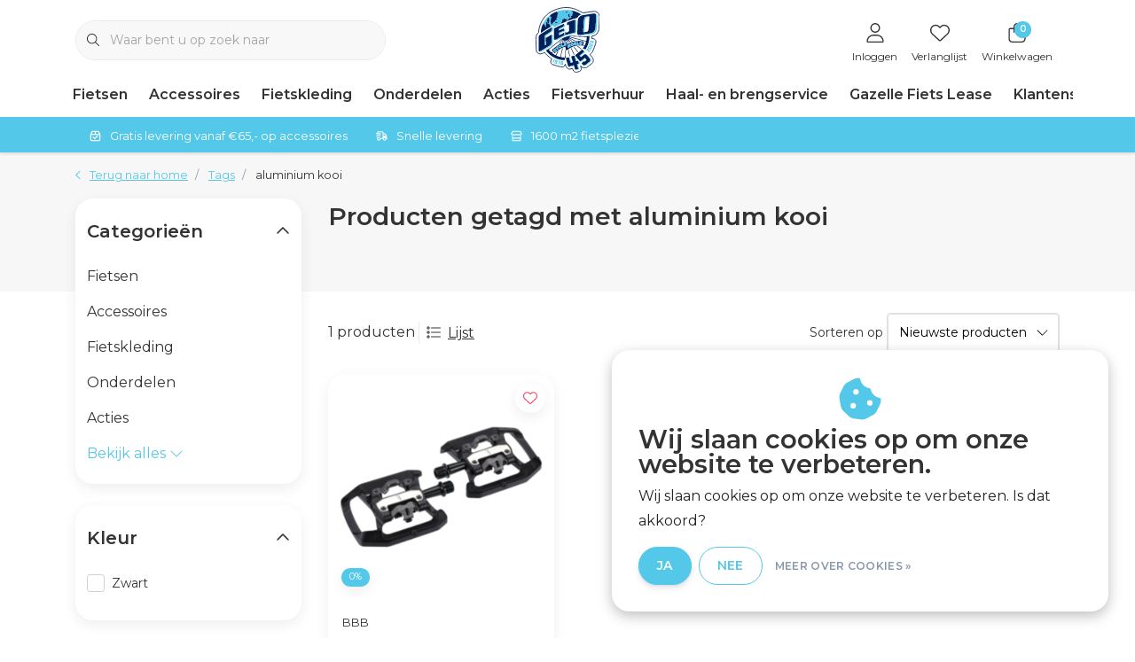

--- FILE ---
content_type: text/html;charset=utf-8
request_url: https://www.gejo-cycleworld.nl/tags/aluminium-kooi/
body_size: 46545
content:
<!DOCTYPE html>
<html lang="nl" data-theme='light'>
  <head>
        <meta charset="utf-8"/>
<!-- [START] 'blocks/head.rain' -->
<!--

  (c) 2008-2026 Lightspeed Netherlands B.V.
  http://www.lightspeedhq.com
  Generated: 18-01-2026 @ 23:06:20

-->
<link rel="canonical" href="https://www.gejo-cycleworld.nl/tags/aluminium-kooi/"/>
<link rel="alternate" href="https://www.gejo-cycleworld.nl/index.rss" type="application/rss+xml" title="Nieuwe producten"/>
<link href="https://cdn.webshopapp.com/assets/cookielaw.css?2025-02-20" rel="stylesheet" type="text/css"/>
<meta name="robots" content="noodp,noydir"/>
<meta name="google-site-verification" content=""/>
<meta property="og:url" content="https://www.gejo-cycleworld.nl/tags/aluminium-kooi/?source=facebook"/>
<meta property="og:site_name" content="GEJO Cycleworld"/>
<meta property="og:title" content="aluminium kooi"/>
<meta property="og:description" content="Alles voor jouw fiets, E-bike, mountainbike of racefiets! In onze webshop vind je een groot aanbod rijwielonderdelen en -accessoires, van een eenvoudig fietsslo"/>
<!--[if lt IE 9]>
<script src="https://cdn.webshopapp.com/assets/html5shiv.js?2025-02-20"></script>
<![endif]-->
<!-- [END] 'blocks/head.rain' -->
    	<title>aluminium kooi - GEJO Cycleworld</title>
  <meta name="description" content="Alles voor jouw fiets, E-bike, mountainbike of racefiets! In onze webshop vind je een groot aanbod rijwielonderdelen en -accessoires, van een eenvoudig fietsslo" />
  <meta name="keywords" content="aluminium, kooi, fietsenwinkel fietsen wielersport Gazelle Castelli Cortina Alpina Batavus BBB Cycling Continental Vredestein Shimano Stevens Koga E-bike kinderfiets stadsfiets mountainbike racefiets sportfiets trekking" />
	<meta http-equiv="X-UA-Compatible" content="IE=Edge">
  <meta name="viewport" content="width=device-width, initial-scale=1, shrink-to-fit=no">
	<meta name="theme-color" content="#54c8e8">
	<meta name="msapplication-config" content="https://cdn.webshopapp.com/shops/27731/themes/181468/assets/browserconfig.xml?20260102094231">
	<meta name="google-site-verification" content="o17bhiwIJb4aQg5Q7Nn_ZQshyoSONJmGM7opj27OqEE" />
	<meta name="MobileOptimized" content="320">
	<meta name="HandheldFriendly" content="true">
  <meta property="og:title" content="aluminium kooi">
  <meta property="og:type" content="website"> 
  <meta property="og:site_name" content="GEJO Cycleworld">
  <meta property="og:url" content="https://www.gejo-cycleworld.nl/">
    <meta property="og:image" content="https://cdn.webshopapp.com/shops/27731/themes/181468/v/1712964/assets/logo.png?20230223143621">
  
			<link rel="preload" as="style" href="//fonts.googleapis.com/css?family=Montserrat:300,400,600&amp;display=swap">
	<link rel="preconnect" href="https://fonts.googleapis.com">
	<link rel="preconnect" href="https://fonts.gstatic.com" crossorigin>
	<link rel="dns-prefetch" href="https://fonts.googleapis.com">
	<link rel="dns-prefetch" href="https://fonts.gstatic.com" crossorigin>

		<link href="//fonts.googleapis.com/css?family=Montserrat:300,400,600&amp;display=swap" rel="stylesheet" media="all">
	
	  	<link rel="preconnect" href="https://ajax.googleapis.com">	
	<link rel="preconnect" href="//kit.fontawesome.com" crossorigin>
 	<link rel="preconnect" href="https://cdn.webshopapp.com/">
	<link rel="preconnect" href="//assets.webshopapp.com/">
	<link rel="preconnect" href="//www.gstatic.com" crossorigin="anonymous">
  <link rel="dns-prefetch" href="https://ajax.googleapis.com">
	<link rel="dns-prefetch" href="//kit.fontawesome.com" crossorigin="anonymous">
	<link rel="dns-prefetch" href="https://cdn.webshopapp.com/">
	<link rel="dns-prefetch" href="https://assets.webshopapp.com">	
	<link rel="dns-prefetch" href="//www.gstatic.com" crossorigin="anonymous">
	<link rel="preload" as="script" href="https://cdn.webshopapp.com/shops/27731/themes/181468/assets/js-jquery-min.js?20260102094231">
	<link rel="preload" as="script" href="//cdn.webshopapp.com/shops/328021/files/396250402/script-min.js">
	<link rel="preload" as="script" href="//kit.fontawesome.com/6b345cc411.js" crossorigin="anonymous">
	<link rel="preload" as="style" href="https://cdn.webshopapp.com/shops/27731/themes/181468/assets/css-bootstrap-min.css?20260102094231" />
  <link rel="preload" as="style" href="https://cdn.webshopapp.com/shops/27731/themes/181468/assets/css-skeleton.css?20260102094231" />
	<link rel="preload" as="style" href="https://cdn.webshopapp.com/shops/27731/themes/181468/assets/css-swiper.css?20260102094231" />
	<link rel="preload" as="style" href="https://cdn.webshopapp.com/shops/27731/themes/181468/assets/css-theme.css?20260102094231" />
	<link rel="preload" as="style" href="https://cdn.webshopapp.com/shops/27731/themes/181468/assets/style.css?20260102094231" />
	<link rel="preload" as="script" href="https://cdn.webshopapp.com/shops/27731/themes/181468/assets/js-custom.js?20260102094231">
	<link rel="shortcut icon" type="image/x-icon" href="https://cdn.webshopapp.com/shops/27731/themes/181468/assets/favicon.ico?20260102094231">
	<link rel="apple-touch-icon" href="https://cdn.webshopapp.com/shops/27731/themes/181468/assets/favicon.ico?20260102094231">
	
	  <link rel="stylesheet" href="https://cdn.webshopapp.com/shops/27731/themes/181468/assets/css-bootstrap-min.css?20260102094231" media="all" />
	<script src="https://kit.fontawesome.com/6b345cc411.js" crossorigin="anonymous"></script>
	<link rel="stylesheet" href="https://cdn.webshopapp.com/shops/27731/themes/181468/assets/css-skeleton.css?20260102094231?943" media="all" />	<link rel="stylesheet" href="https://cdn.webshopapp.com/shops/27731/themes/181468/assets/css-swiper.css?20260102094231" media="all" />
	<link rel="stylesheet" href="https://cdn.webshopapp.com/shops/27731/themes/181468/assets/css-theme.css?20260102094231" media="all" />
	<link rel="stylesheet" href="https://cdn.webshopapp.com/shops/27731/themes/181468/assets/custom.css?20260102094231" media="all" />
			<script src="https://cdn.webshopapp.com/shops/27731/themes/181468/assets/js-jquery-min.js?20260102094231"></script>
		<script defer src="https://cdn.webshopapp.com/assets/gui.js?2025-02-20"></script>
	<script type="application/ld+json">
[
	  {
    "@context": "https://schema.org/",
    "@type": "Organization",
    "url": "https://www.gejo-cycleworld.nl/",
    "name": "GEJO Cycleworld",
    "legalName": "GEJO Cycleworld",
    "description": "Alles voor jouw fiets, E-bike, mountainbike of racefiets! In onze webshop vind je een groot aanbod rijwielonderdelen en -accessoires, van een eenvoudig fietsslo",
    "logo": "https://cdn.webshopapp.com/shops/27731/themes/181468/v/1712964/assets/logo.png?20230223143621",
    "image": "https://cdn.webshopapp.com/shops/27731/themes/181468/v/2754106/assets/headline-1-image.jpg?20251223154359",
    "contactPoint": {
      "@type": "ContactPoint",
      "contactType": "Customer service",
      "telephone": "0344 613054"
    },
    "address": {
      "@type": "PostalAddress",
      "streetAddress": "Lutterveldweg 7",
      "addressLocality": "Tiel",
      "postalCode": "4005 LD",
      "addressCountry": "Nederland"
    }
  }
  ,
  {
    "@context": "https://schema.org/",
    "@type": "BreadcrumbList",
    "itemListElement":
    [
      {
        "@type": "ListItem",
        "position": 1,
        "item": {
          "@id": "https://www.gejo-cycleworld.nl/",
          "name": "Home"
        }
      },
            {
        "@type": "ListItem",
        "position": 2,
        "item":	{
          "@id": "https://www.gejo-cycleworld.nl/tags/",
          "name": "Tags"
        }
      },            {
        "@type": "ListItem",
        "position": 3,
        "item":	{
          "@id": "https://www.gejo-cycleworld.nl/tags/aluminium-kooi/",
          "name": "aluminium kooi"
        }
      }          ]
  }
      	]
</script>

  </head>
  <body class="body my-0 layout-custom">
    <div id="wrapper" class="wrapper">
              <header id="header" class="header header-usps down header-other header-navbar-below pb-lg-0 pb-2 transistion">
    <div class="container text-truncate">
    <div class="row align-items-center">
            <div class="logo col-lg-4 order-lg-2 text-left text-lg-center col-7 order-1 py-2">
                	<a href="https://www.gejo-cycleworld.nl/" title="GEJO Cycleworld - Dé fietsenspeciaalzaak van Tiel en Omstreken">
	<img src="https://cdn.webshopapp.com/shops/27731/files/422510842/logo-45-jaar-svg4x.svg" alt="GEJO Cycleworld - Dé fietsenspeciaalzaak van Tiel en Omstreken" width="" height="74">
</a>

              </div>
                        <div class="col-lg-4 position-static my-lg-2 order-lg-1 order-4 d-flex align-items-center">
        <div class="mobile-navigation"><a href="javascript:;" title="Menu" data-target="#sidenav-menu" class="d-lg-none d-inline-block mr-3"><i class="fal fa-bars text-secondary"></i></a></div>
                <div id="search" class="w-100">
   <form action="https://www.gejo-cycleworld.nl/search/" method="get" id="formSearch" class="d-flex align-items-center">
     <a href="javascript:;" title="close" onclick="closeEverything();return false;" class="menu-close icon icon-shape"><i class="far fa-close"></i></a>
     <div class="form-group flex-fill mb-0 border">
	<div class="input-group border-0 overflow-hidden">
    <div class="input-group-text border-0 rounded-0"><i class="fal fa-search text-dark"></i></div>    <input class="form-control form-control-alternative form-icon border-0" value="" placeholder="Waar bent u op zoek naar" type="search" name="q" autocomplete="off">
  </div>
</div>

   </form>
  <div class="autocomplete">
         <div class="results shadow">
            <div class="container">
               <div class="row py-3">
                 <div class="col-lg-4 col-12 order-lg-1 order-1">
                     <div class="search-box">
                        <div class="title-box h4 mb-3">Ik ben op zoek naar</div>
                        <ul class="list-unstyled ism-results-list"></ul>
                     </div>
                  </div>
                  <div class="col-lg-8 col-12  order-lg-2 order-2">
                    <div class="title-box h4 mb-3">Zoekresultaten voor <b class="query">...</b></div>
                    <div class="products products-box products-livesearch clear"></div>
                    <div class="notfound">Geen producten gevonden...</div>
                    <a class="btn btn-secondary item-add-btn more clear" href="https://www.gejo-cycleworld.nl/search/">Bekijk alle resultaten</a>
                  </div>
               </div>
            </div>
         </div>
      </div>
</div>

              </div>
                  <div class="col-lg-4 justify-content-end col-5 position-static order-lg-4 order-3">
                <div id="header-items" class="navbar navbar-expand-lg p-0 position-static justify-content-end">
   <ul class="mobile-navigation justify-content-end order-lg-2 order-1 navbar-nav ml-lg-auto m-0">
      <li class="nav-item nav-account text-center mr-0">
                 					         <a href="https://www.gejo-cycleworld.nl/account/" title="Inloggen" data-target="#sidenav-account" class="nav-link nav-link-icon"><i class="fal fa-lg fa-user"></i><small class="menu-text">Inloggen</small></a>
               </li>
            <li class="nav-item nav-favorites text-center mr-0">
         <a href="https://www.gejo-cycleworld.nl/account/wishlist/" title="Verlanglijst" class="nav-link nav-link-icon"><i class="fal fa-lg fa-heart"></i><small class="menu-text">Verlanglijst</small></a>
      </li>
                        <li class="nav-item nav-cart mr-0 text-center">
         <a href="https://www.gejo-cycleworld.nl/cart/" title="Winkelwagen" data-target="#sidenav-cart" class="nav-link nav-link-icon">
         <span class="badge badge-pill badge-secondary badge-header">0</span><i class="fal fa-lg fa-shopping-bag"></i><small class="menu-text">Winkelwagen</small>
         </a>
      </li>
   </ul>
</div>

      </div>
    </div>
  </div>
        <div class="navigation position-static col-12 order-lg-1 order-4">
<div class="container position-relative">
  
	
<nav class="navbar navbar-3 navbar-expand-lg p-0 position-static text-truncate row">
  <div class="collapse navbar-collapse">
        				  <ul class="navbar-nav mr-0">
        <li class="nav-item mr-0">
      <a class="nav-link text-truncate" href="https://www.gejo-cycleworld.nl/fietsen/">Fietsen</a>
            			<div class="subnav ism-dropdown shadow">
  <div class="container position-relative">
    <div class="row">
            <div class="col-lg-9">
        <div class="row">  
                                                              <ul class="subnav-col col-6 col-lg-4 col-xl-3 list-unstyled m-0">
                    <li class="subitem text-truncate">
            <a href="https://www.gejo-cycleworld.nl/fietsen/gebruikte-fietsen/" title="Gebruikte Fietsen"><strong>Gebruikte Fietsen</strong></a>
            <ul class="subnav-col list-unstyled m-0 mb-3">
                            <li class="subitem text-truncate"><a href="https://www.gejo-cycleworld.nl/fietsen/gebruikte-fietsen/stadsfietsen/" title="Stadsfietsen">Stadsfietsen</a></li>
                            <li class="subitem text-truncate"><a href="https://www.gejo-cycleworld.nl/fietsen/gebruikte-fietsen/kinderfietsen/" title="Kinderfietsen">Kinderfietsen</a></li>
                            <li class="subitem text-truncate"><a href="https://www.gejo-cycleworld.nl/fietsen/gebruikte-fietsen/e-bikes/" title="E-bikes">E-bikes</a></li>
                            <li class="subitem text-truncate"><a href="https://www.gejo-cycleworld.nl/fietsen/gebruikte-fietsen/racefietsen/" title="Racefietsen">Racefietsen</a></li>
                            <li class="subitem text-truncate"><a href="https://www.gejo-cycleworld.nl/fietsen/gebruikte-fietsen/mountainbikes/" title="Mountainbikes">Mountainbikes</a></li>
                            <li class="subitem text-truncate"><a href="https://www.gejo-cycleworld.nl/fietsen/gebruikte-fietsen/sportfietsen/" title="Sportfietsen">Sportfietsen</a></li>
                          </ul>
          </li>
                    <li class="subitem text-truncate">
            <a href="https://www.gejo-cycleworld.nl/fietsen/stadsfietsen/" title="Stadsfietsen"><strong>Stadsfietsen</strong></a>
            <ul class="subnav-col list-unstyled m-0 mb-3">
                            <li class="subitem text-truncate"><a href="https://www.gejo-cycleworld.nl/fietsen/stadsfietsen/dames/" title="Dames">Dames</a></li>
                            <li class="subitem text-truncate"><a href="https://www.gejo-cycleworld.nl/fietsen/stadsfietsen/heren/" title="Heren">Heren</a></li>
                          </ul>
          </li>
                  </ul>
                <ul class="subnav-col col-6 col-lg-4 col-xl-3 list-unstyled m-0">
                    <li class="subitem text-truncate">
            <a href="https://www.gejo-cycleworld.nl/fietsen/transportfietsen/" title="Transportfietsen"><strong>Transportfietsen</strong></a>
            <ul class="subnav-col list-unstyled m-0 mb-3">
                            <li class="subitem text-truncate"><a href="https://www.gejo-cycleworld.nl/fietsen/transportfietsen/dames/" title="Dames">Dames</a></li>
                            <li class="subitem text-truncate"><a href="https://www.gejo-cycleworld.nl/fietsen/transportfietsen/heren/" title="Heren">Heren</a></li>
                          </ul>
          </li>
                    <li class="subitem text-truncate">
            <a href="https://www.gejo-cycleworld.nl/fietsen/moederfietsen/" title="Moederfietsen"><strong>Moederfietsen</strong></a>
            <ul class="subnav-col list-unstyled m-0 mb-3">
                          </ul>
          </li>
                  </ul>
                <ul class="subnav-col col-6 col-lg-4 col-xl-3 list-unstyled m-0">
                    <li class="subitem text-truncate">
            <a href="https://www.gejo-cycleworld.nl/fietsen/e-bikes/" title="E-bikes"><strong>E-bikes</strong></a>
            <ul class="subnav-col list-unstyled m-0 mb-3">
                            <li class="subitem text-truncate"><a href="https://www.gejo-cycleworld.nl/fietsen/e-bikes/elektrische-stadsfietsen/" title="Elektrische stadsfietsen">Elektrische stadsfietsen</a></li>
                            <li class="subitem text-truncate"><a href="https://www.gejo-cycleworld.nl/fietsen/e-bikes/elektrische-transportfietsen/" title="Elektrische transportfietsen">Elektrische transportfietsen</a></li>
                            <li class="subitem text-truncate"><a href="https://www.gejo-cycleworld.nl/fietsen/e-bikes/elektrische-moederfietsen/" title="Elektrische moederfietsen">Elektrische moederfietsen</a></li>
                            <li class="subitem text-truncate"><a href="https://www.gejo-cycleworld.nl/fietsen/e-bikes/elektrische-bakfietsen/" title="Elektrische bakfietsen">Elektrische bakfietsen</a></li>
                          </ul>
          </li>
                    <li class="subitem text-truncate">
            <a href="https://www.gejo-cycleworld.nl/fietsen/kinderfietsen/" title="Kinderfietsen"><strong>Kinderfietsen</strong></a>
            <ul class="subnav-col list-unstyled m-0 mb-3">
                            <li class="subitem text-truncate"><a href="https://www.gejo-cycleworld.nl/fietsen/kinderfietsen/meisjesfietsen/" title="Meisjesfietsen">Meisjesfietsen</a></li>
                            <li class="subitem text-truncate"><a href="https://www.gejo-cycleworld.nl/fietsen/kinderfietsen/jongensfietsen/" title="Jongensfietsen">Jongensfietsen</a></li>
                          </ul>
          </li>
                  </ul>
                <ul class="subnav-col col-6 col-lg-4 col-xl-3 list-unstyled m-0">
                    <li class="subitem text-truncate">
            <a href="https://www.gejo-cycleworld.nl/fietsen/racefietsen/" title="Racefietsen"><strong>Racefietsen</strong></a>
            <ul class="subnav-col list-unstyled m-0 mb-3">
                            <li class="subitem text-truncate"><a href="https://www.gejo-cycleworld.nl/fietsen/racefietsen/racefietsen/" title="Racefietsen">Racefietsen</a></li>
                            <li class="subitem text-truncate"><a href="https://www.gejo-cycleworld.nl/fietsen/racefietsen/gravelbikes-cyclocrossers/" title="Gravelbikes &amp; Cyclocrossers">Gravelbikes &amp; Cyclocrossers</a></li>
                          </ul>
          </li>
                    <li class="subitem text-truncate">
            <a href="https://www.gejo-cycleworld.nl/fietsen/mountainbikes/" title="Mountainbikes"><strong>Mountainbikes</strong></a>
            <ul class="subnav-col list-unstyled m-0 mb-3">
                          </ul>
          </li>
                  </ul>
                <ul class="subnav-col col-6 col-lg-4 col-xl-3 list-unstyled m-0">
                    <li class="subitem text-truncate">
            <a href="https://www.gejo-cycleworld.nl/fietsen/sportfietsen/" title="Sportfietsen"><strong>Sportfietsen</strong></a>
            <ul class="subnav-col list-unstyled m-0 mb-3">
                            <li class="subitem text-truncate"><a href="https://www.gejo-cycleworld.nl/fietsen/sportfietsen/trekking-fietsen/" title="Trekking fietsen">Trekking fietsen</a></li>
                            <li class="subitem text-truncate"><a href="https://www.gejo-cycleworld.nl/fietsen/sportfietsen/cross-hybrides/" title="Cross Hybrides">Cross Hybrides</a></li>
                          </ul>
          </li>
                  </ul>
                      </div>
      </div>
                  <div class="subnav-col col-lg-3 col-6 justify-self-end list-unstyled ml-auto">
        <div class="title-box d-flex align-items-center justify-content-between mb-2">Topmerken<a href="https://www.gejo-cycleworld.nl/brands/" title="Topmerken" class="btn-link small">Alle merken</a></div>
        <div class="content-box row no-gutters mb-3">
                    	                                                <div class="col-lg-4 col-12">
              <a href="https://www.gejo-cycleworld.nl/brands/accell-nl/" title="ACCELL NL" class="d-block m-1 brand-border">
                                			      <img src="https://cdn.webshopapp.com/shops/27731/files/422602125/103x47x1/accell-nl.jpg" data-src="https://cdn.webshopapp.com/shops/27731/files/422602125/103x47x1/accell-nl.jpg" loading="lazy" class="img-fluid border lazy" alt="Image" width="103" height="47" >
  
                              </a>
            </div>
                    	                                                <div class="col-lg-4 col-12">
              <a href="https://www.gejo-cycleworld.nl/brands/bbb/" title="BBB" class="d-block m-1 brand-border">
                                			      <img src="https://cdn.webshopapp.com/shops/27731/files/422600666/103x47x1/bbb.jpg" data-src="https://cdn.webshopapp.com/shops/27731/files/422600666/103x47x1/bbb.jpg" loading="lazy" class="img-fluid border lazy" alt="Image" width="103" height="47" >
  
                              </a>
            </div>
                    	                                                <div class="col-lg-4 col-12">
              <a href="https://www.gejo-cycleworld.nl/brands/bosch/" title="BOSCH" class="d-block m-1 brand-border">
                                			      <img src="https://cdn.webshopapp.com/shops/27731/files/422606364/103x47x1/bosch.jpg" data-src="https://cdn.webshopapp.com/shops/27731/files/422606364/103x47x1/bosch.jpg" loading="lazy" class="img-fluid border lazy" alt="Image" width="103" height="47" >
  
                              </a>
            </div>
                    	                                                <div class="col-lg-4 col-12">
              <a href="https://www.gejo-cycleworld.nl/brands/castelli/" title="CASTELLI" class="d-block m-1 brand-border">
                                			      <img src="https://cdn.webshopapp.com/shops/27731/files/422600714/103x47x1/castelli.jpg" data-src="https://cdn.webshopapp.com/shops/27731/files/422600714/103x47x1/castelli.jpg" loading="lazy" class="img-fluid border lazy" alt="Image" width="103" height="47" >
  
                              </a>
            </div>
                    	                                                <div class="col-lg-4 col-12">
              <a href="https://www.gejo-cycleworld.nl/brands/gazelle/" title="GAZELLE" class="d-block m-1 brand-border">
                                			      <img src="https://cdn.webshopapp.com/shops/27731/files/454107435/103x47x1/gazelle.jpg" data-src="https://cdn.webshopapp.com/shops/27731/files/454107435/103x47x1/gazelle.jpg" loading="lazy" class="img-fluid border lazy" alt="Image" width="103" height="47" >
  
                              </a>
            </div>
                    	                                                <div class="col-lg-4 col-12">
              <a href="https://www.gejo-cycleworld.nl/brands/magura/" title="MAGURA" class="d-block m-1 brand-border">
                                			      <img src="https://cdn.webshopapp.com/shops/27731/files/332005131/103x47x1/magura.jpg" data-src="https://cdn.webshopapp.com/shops/27731/files/332005131/103x47x1/magura.jpg" loading="lazy" class="img-fluid border lazy" alt="Image" width="103" height="47" >
  
                              </a>
            </div>
                    	                                                <div class="col-lg-4 col-12">
              <a href="https://www.gejo-cycleworld.nl/brands/schwalbe/" title="SCHWALBE" class="d-block m-1 brand-border">
                                			      <img src="https://cdn.webshopapp.com/shops/27731/files/313483957/103x47x1/schwalbe.jpg" data-src="https://cdn.webshopapp.com/shops/27731/files/313483957/103x47x1/schwalbe.jpg" loading="lazy" class="img-fluid border lazy" alt="Image" width="103" height="47" >
  
                              </a>
            </div>
                    	                                                <div class="col-lg-4 col-12">
              <a href="https://www.gejo-cycleworld.nl/brands/shimano/" title="SHIMANO" class="d-block m-1 brand-border">
                                			      <img src="https://cdn.webshopapp.com/shops/27731/files/422600804/103x47x1/shimano.jpg" data-src="https://cdn.webshopapp.com/shops/27731/files/422600804/103x47x1/shimano.jpg" loading="lazy" class="img-fluid border lazy" alt="Image" width="103" height="47" >
  
                              </a>
            </div>
                    	                                                <div class="col-lg-4 col-12">
              <a href="https://www.gejo-cycleworld.nl/brands/stevens/" title="STEVENS" class="d-block m-1 brand-border">
                                			      <img src="https://cdn.webshopapp.com/shops/27731/files/422600820/103x47x1/stevens.jpg" data-src="https://cdn.webshopapp.com/shops/27731/files/422600820/103x47x1/stevens.jpg" loading="lazy" class="img-fluid border lazy" alt="Image" width="103" height="47" >
  
                              </a>
            </div>
                  </div>
              </div>
          </div>
    <div class="button-box col-12 my-3 text-center">					
		  <a href="https://www.gejo-cycleworld.nl/fietsen/" class="btn btn-secondary btn-icon  rounded-pill" title="Bekijk alle categorieën" >Bekijk alle categorieën</a>
</div>
  </div>
</div>

    </li>
            <li class="nav-item mr-0">
      <a class="nav-link text-truncate" href="https://www.gejo-cycleworld.nl/accessoires/">Accessoires</a>
            			<div class="subnav ism-dropdown shadow">
  <div class="container position-relative">
    <div class="row">
            <div class="col-lg-9">
        <div class="row">  
                                                              <ul class="subnav-col col-6 col-lg-4 col-xl-3 list-unstyled m-0">
                    <li class="subitem text-truncate">
            <a href="https://www.gejo-cycleworld.nl/accessoires/bidons-houders/" title="Bidons &amp; houders"><strong>Bidons &amp; houders</strong></a>
            <ul class="subnav-col list-unstyled m-0 mb-3">
                            <li class="subitem text-truncate"><a href="https://www.gejo-cycleworld.nl/accessoires/bidons-houders/bidons/" title="Bidons">Bidons</a></li>
                            <li class="subitem text-truncate"><a href="https://www.gejo-cycleworld.nl/accessoires/bidons-houders/bidonhouders/" title="Bidonhouders">Bidonhouders</a></li>
                            <li class="subitem text-truncate"><a href="https://www.gejo-cycleworld.nl/accessoires/bidons-houders/bevestigingsmateriaal/" title="Bevestigingsmateriaal">Bevestigingsmateriaal</a></li>
                          </ul>
          </li>
                    <li class="subitem text-truncate">
            <a href="https://www.gejo-cycleworld.nl/accessoires/bagagedragers-accessoires/" title="Bagagedragers accessoires"><strong>Bagagedragers accessoires</strong></a>
            <ul class="subnav-col list-unstyled m-0 mb-3">
                            <li class="subitem text-truncate"><a href="https://www.gejo-cycleworld.nl/accessoires/bagagedragers-accessoires/drager-uitbreidingen/" title="Drager uitbreidingen">Drager uitbreidingen</a></li>
                            <li class="subitem text-truncate"><a href="https://www.gejo-cycleworld.nl/accessoires/bagagedragers-accessoires/snelbinders/" title="Snelbinders">Snelbinders</a></li>
                          </ul>
          </li>
                    <li class="subitem text-truncate">
            <a href="https://www.gejo-cycleworld.nl/accessoires/elektronica/" title="Elektronica"><strong>Elektronica</strong></a>
            <ul class="subnav-col list-unstyled m-0 mb-3">
                            <li class="subitem text-truncate"><a href="https://www.gejo-cycleworld.nl/accessoires/elektronica/accu-oplader/" title="Accu &amp; oplader">Accu &amp; oplader</a></li>
                            <li class="subitem text-truncate"><a href="https://www.gejo-cycleworld.nl/accessoires/elektronica/batterijen/" title="Batterijen">Batterijen</a></li>
                            <li class="subitem text-truncate"><a href="https://www.gejo-cycleworld.nl/accessoires/elektronica/computers/" title="Computers">Computers</a></li>
                            <li class="subitem text-truncate"><a href="https://www.gejo-cycleworld.nl/accessoires/elektronica/display-bediening/" title="Display &amp; bediening">Display &amp; bediening</a></li>
                            <li class="subitem text-truncate"><a href="https://www.gejo-cycleworld.nl/accessoires/elektronica/fietsnavigatie/" title="Fietsnavigatie">Fietsnavigatie</a></li>
                            <li class="subitem text-truncate"><a href="https://www.gejo-cycleworld.nl/accessoires/elektronica/hartslagmeters/" title="Hartslagmeters">Hartslagmeters</a></li>
                            <li class="subitem text-truncate"><a href="https://www.gejo-cycleworld.nl/accessoires/elektronica/stuurhouders/" title="Stuurhouders ">Stuurhouders </a></li>
                            <li class="subitem text-truncate"><a href="https://www.gejo-cycleworld.nl/accessoires/elektronica/sensoren/" title="Sensoren">Sensoren</a></li>
                            <li class="subitem text-truncate"><a href="https://www.gejo-cycleworld.nl/accessoires/elektronica/trainers/" title="Trainers">Trainers</a></li>
                          </ul>
          </li>
                  </ul>
                <ul class="subnav-col col-6 col-lg-4 col-xl-3 list-unstyled m-0">
                    <li class="subitem text-truncate">
            <a href="https://www.gejo-cycleworld.nl/accessoires/tassen-manden/" title="Tassen &amp; Manden"><strong>Tassen &amp; Manden</strong></a>
            <ul class="subnav-col list-unstyled m-0 mb-3">
                            <li class="subitem text-truncate"><a href="https://www.gejo-cycleworld.nl/accessoires/tassen-manden/tassen/" title="Tassen">Tassen</a></li>
                            <li class="subitem text-truncate"><a href="https://www.gejo-cycleworld.nl/accessoires/tassen-manden/kratten-en-manden/" title="Kratten en Manden">Kratten en Manden</a></li>
                            <li class="subitem text-truncate"><a href="https://www.gejo-cycleworld.nl/accessoires/tassen-manden/bike-packing/" title="Bike packing">Bike packing</a></li>
                            <li class="subitem text-truncate"><a href="https://www.gejo-cycleworld.nl/accessoires/tassen-manden/bevestigingsmateriaal/" title="Bevestigingsmateriaal">Bevestigingsmateriaal</a></li>
                          </ul>
          </li>
                    <li class="subitem text-truncate">
            <a href="https://www.gejo-cycleworld.nl/accessoires/gereedschap/" title="Gereedschap"><strong>Gereedschap</strong></a>
            <ul class="subnav-col list-unstyled m-0 mb-3">
                            <li class="subitem text-truncate"><a href="https://www.gejo-cycleworld.nl/accessoires/gereedschap/balhoofd-voorvork/" title="Balhoofd &amp; voorvork">Balhoofd &amp; voorvork</a></li>
                            <li class="subitem text-truncate"><a href="https://www.gejo-cycleworld.nl/accessoires/gereedschap/cassettes-kettingen/" title="Cassettes &amp; kettingen">Cassettes &amp; kettingen</a></li>
                            <li class="subitem text-truncate"><a href="https://www.gejo-cycleworld.nl/accessoires/gereedschap/cranks-trapassen/" title="Cranks &amp; trapassen">Cranks &amp; trapassen</a></li>
                            <li class="subitem text-truncate"><a href="https://www.gejo-cycleworld.nl/accessoires/gereedschap/gereedschapssets/" title="Gereedschapssets">Gereedschapssets</a></li>
                            <li class="subitem text-truncate"><a href="https://www.gejo-cycleworld.nl/accessoires/gereedschap/inbus-torxsleutels/" title="Inbus- &amp; torxsleutels">Inbus- &amp; torxsleutels</a></li>
                            <li class="subitem text-truncate"><a href="https://www.gejo-cycleworld.nl/accessoires/gereedschap/multitools/" title="Multitools">Multitools</a></li>
                            <li class="subitem text-truncate"><a href="https://www.gejo-cycleworld.nl/accessoires/gereedschap/momentsleutels/" title="Momentsleutels">Momentsleutels</a></li>
                            <li class="subitem text-truncate"><a href="https://www.gejo-cycleworld.nl/accessoires/gereedschap/ontluchtingssets/" title="Ontluchtingssets">Ontluchtingssets</a></li>
                            <li class="subitem text-truncate"><a href="https://www.gejo-cycleworld.nl/accessoires/gereedschap/pedalen/" title="Pedalen">Pedalen</a></li>
                            <li class="subitem text-truncate"><a href="https://www.gejo-cycleworld.nl/accessoires/gereedschap/rem-frame/" title="Rem &amp; frame">Rem &amp; frame</a></li>
                            <li class="subitem text-truncate"><a href="https://www.gejo-cycleworld.nl/accessoires/gereedschap/tangen/" title="Tangen">Tangen</a></li>
                            <li class="subitem text-truncate"><a href="https://www.gejo-cycleworld.nl/accessoires/gereedschap/werkplaatsbenodigdheden/" title="Werkplaatsbenodigdheden">Werkplaatsbenodigdheden</a></li>
                            <li class="subitem text-truncate"><a href="https://www.gejo-cycleworld.nl/accessoires/gereedschap/wiel-band/" title="Wiel &amp; band">Wiel &amp; band</a></li>
                          </ul>
          </li>
                    <li class="subitem text-truncate">
            <a href="https://www.gejo-cycleworld.nl/accessoires/kinderaccessoires/" title="Kinderaccessoires"><strong>Kinderaccessoires</strong></a>
            <ul class="subnav-col list-unstyled m-0 mb-3">
                            <li class="subitem text-truncate"><a href="https://www.gejo-cycleworld.nl/accessoires/kinderaccessoires/kinderzitjes-windschermen/" title="Kinderzitjes &amp; windschermen">Kinderzitjes &amp; windschermen</a></li>
                            <li class="subitem text-truncate"><a href="https://www.gejo-cycleworld.nl/accessoires/kinderaccessoires/kinderfiets-accessoires/" title="Kinderfiets accessoires ">Kinderfiets accessoires </a></li>
                          </ul>
          </li>
                  </ul>
                <ul class="subnav-col col-6 col-lg-4 col-xl-3 list-unstyled m-0">
                    <li class="subitem text-truncate">
            <a href="https://www.gejo-cycleworld.nl/accessoires/onderhoud-en-reiniging/" title="Onderhoud en Reiniging"><strong>Onderhoud en Reiniging</strong></a>
            <ul class="subnav-col list-unstyled m-0 mb-3">
                            <li class="subitem text-truncate"><a href="https://www.gejo-cycleworld.nl/accessoires/onderhoud-en-reiniging/bescherming/" title="Bescherming">Bescherming</a></li>
                            <li class="subitem text-truncate"><a href="https://www.gejo-cycleworld.nl/accessoires/onderhoud-en-reiniging/olie-vetten/" title="Olie &amp; vetten">Olie &amp; vetten</a></li>
                            <li class="subitem text-truncate"><a href="https://www.gejo-cycleworld.nl/accessoires/onderhoud-en-reiniging/reinigers-onderhoudsmiddelen/" title="Reinigers &amp; onderhoudsmiddelen">Reinigers &amp; onderhoudsmiddelen</a></li>
                            <li class="subitem text-truncate"><a href="https://www.gejo-cycleworld.nl/accessoires/onderhoud-en-reiniging/onderhoud-tools/" title="Onderhoud tools">Onderhoud tools</a></li>
                          </ul>
          </li>
                    <li class="subitem text-truncate">
            <a href="https://www.gejo-cycleworld.nl/accessoires/pompen/" title="Pompen"><strong>Pompen</strong></a>
            <ul class="subnav-col list-unstyled m-0 mb-3">
                            <li class="subitem text-truncate"><a href="https://www.gejo-cycleworld.nl/accessoires/pompen/voetpompen/" title="Voetpompen">Voetpompen</a></li>
                            <li class="subitem text-truncate"><a href="https://www.gejo-cycleworld.nl/accessoires/pompen/mini-pompen/" title="Mini pompen">Mini pompen</a></li>
                            <li class="subitem text-truncate"><a href="https://www.gejo-cycleworld.nl/accessoires/pompen/co2-pompen/" title="Co2 pompen">Co2 pompen</a></li>
                            <li class="subitem text-truncate"><a href="https://www.gejo-cycleworld.nl/accessoires/pompen/pompsets/" title="Pompsets">Pompsets</a></li>
                            <li class="subitem text-truncate"><a href="https://www.gejo-cycleworld.nl/accessoires/pompen/toebehoren/" title="Toebehoren">Toebehoren</a></li>
                          </ul>
          </li>
                    <li class="subitem text-truncate">
            <a href="https://www.gejo-cycleworld.nl/accessoires/sloten/" title="Sloten"><strong>Sloten</strong></a>
            <ul class="subnav-col list-unstyled m-0 mb-3">
                            <li class="subitem text-truncate"><a href="https://www.gejo-cycleworld.nl/accessoires/sloten/ringsloten/" title="Ringsloten">Ringsloten</a></li>
                            <li class="subitem text-truncate"><a href="https://www.gejo-cycleworld.nl/accessoires/sloten/kettingsloten/" title="Kettingsloten">Kettingsloten</a></li>
                            <li class="subitem text-truncate"><a href="https://www.gejo-cycleworld.nl/accessoires/sloten/kabelsloten/" title="Kabelsloten">Kabelsloten</a></li>
                            <li class="subitem text-truncate"><a href="https://www.gejo-cycleworld.nl/accessoires/sloten/insteeksloten/" title="Insteeksloten">Insteeksloten</a></li>
                            <li class="subitem text-truncate"><a href="https://www.gejo-cycleworld.nl/accessoires/sloten/overige-sloten/" title="Overige sloten">Overige sloten</a></li>
                            <li class="subitem text-truncate"><a href="https://www.gejo-cycleworld.nl/accessoires/sloten/gecertificeerde-sloten/" title="Gecertificeerde sloten">Gecertificeerde sloten</a></li>
                            <li class="subitem text-truncate"><a href="https://www.gejo-cycleworld.nl/accessoires/sloten/toebehoren/" title="Toebehoren">Toebehoren</a></li>
                          </ul>
          </li>
                  </ul>
                <ul class="subnav-col col-6 col-lg-4 col-xl-3 list-unstyled m-0">
                    <li class="subitem text-truncate">
            <a href="https://www.gejo-cycleworld.nl/accessoires/spatborden/" title="Spatborden"><strong>Spatborden</strong></a>
            <ul class="subnav-col list-unstyled m-0 mb-3">
                            <li class="subitem text-truncate"><a href="https://www.gejo-cycleworld.nl/accessoires/spatborden/voorspatborden/" title="Voorspatborden">Voorspatborden</a></li>
                            <li class="subitem text-truncate"><a href="https://www.gejo-cycleworld.nl/accessoires/spatborden/achterspatborden/" title="Achterspatborden">Achterspatborden</a></li>
                            <li class="subitem text-truncate"><a href="https://www.gejo-cycleworld.nl/accessoires/spatborden/spatborden-sets/" title="Spatborden sets">Spatborden sets</a></li>
                            <li class="subitem text-truncate"><a href="https://www.gejo-cycleworld.nl/accessoires/spatborden/toebehoren/" title="Toebehoren">Toebehoren</a></li>
                          </ul>
          </li>
                    <li class="subitem text-truncate">
            <a href="https://www.gejo-cycleworld.nl/accessoires/verlichting/" title="Verlichting"><strong>Verlichting</strong></a>
            <ul class="subnav-col list-unstyled m-0 mb-3">
                            <li class="subitem text-truncate"><a href="https://www.gejo-cycleworld.nl/accessoires/verlichting/koplampen/" title="Koplampen">Koplampen</a></li>
                            <li class="subitem text-truncate"><a href="https://www.gejo-cycleworld.nl/accessoires/verlichting/achterlichten/" title="Achterlichten">Achterlichten</a></li>
                            <li class="subitem text-truncate"><a href="https://www.gejo-cycleworld.nl/accessoires/verlichting/verlichtingssets/" title="Verlichtingssets">Verlichtingssets</a></li>
                            <li class="subitem text-truncate"><a href="https://www.gejo-cycleworld.nl/accessoires/verlichting/toebehoren/" title="Toebehoren">Toebehoren</a></li>
                          </ul>
          </li>
                    <li class="subitem text-truncate">
            <a href="https://www.gejo-cycleworld.nl/accessoires/voeding/" title="Voeding"><strong>Voeding</strong></a>
            <ul class="subnav-col list-unstyled m-0 mb-3">
                            <li class="subitem text-truncate"><a href="https://www.gejo-cycleworld.nl/accessoires/voeding/gels/" title="Gels">Gels</a></li>
                            <li class="subitem text-truncate"><a href="https://www.gejo-cycleworld.nl/accessoires/voeding/voedingsrepen/" title="Voedingsrepen">Voedingsrepen</a></li>
                            <li class="subitem text-truncate"><a href="https://www.gejo-cycleworld.nl/accessoires/voeding/sportdranken/" title="Sportdranken">Sportdranken</a></li>
                            <li class="subitem text-truncate"><a href="https://www.gejo-cycleworld.nl/accessoires/voeding/supplementen/" title="Supplementen">Supplementen</a></li>
                          </ul>
          </li>
                  </ul>
                      </div>
      </div>
                  <div class="subnav-col col-lg-3 col-6 justify-self-end list-unstyled ml-auto">
        <div class="title-box d-flex align-items-center justify-content-between mb-2">Topmerken<a href="https://www.gejo-cycleworld.nl/brands/" title="Topmerken" class="btn-link small">Alle merken</a></div>
        <div class="content-box row no-gutters mb-3">
                    	                                                <div class="col-lg-4 col-12">
              <a href="https://www.gejo-cycleworld.nl/brands/accell-nl/" title="ACCELL NL" class="d-block m-1 brand-border">
                                			      <img src="https://cdn.webshopapp.com/shops/27731/files/422602125/103x47x1/accell-nl.jpg" data-src="https://cdn.webshopapp.com/shops/27731/files/422602125/103x47x1/accell-nl.jpg" loading="lazy" class="img-fluid border lazy" alt="Image" width="103" height="47" >
  
                              </a>
            </div>
                    	                                                <div class="col-lg-4 col-12">
              <a href="https://www.gejo-cycleworld.nl/brands/bbb/" title="BBB" class="d-block m-1 brand-border">
                                			      <img src="https://cdn.webshopapp.com/shops/27731/files/422600666/103x47x1/bbb.jpg" data-src="https://cdn.webshopapp.com/shops/27731/files/422600666/103x47x1/bbb.jpg" loading="lazy" class="img-fluid border lazy" alt="Image" width="103" height="47" >
  
                              </a>
            </div>
                    	                                                <div class="col-lg-4 col-12">
              <a href="https://www.gejo-cycleworld.nl/brands/bosch/" title="BOSCH" class="d-block m-1 brand-border">
                                			      <img src="https://cdn.webshopapp.com/shops/27731/files/422606364/103x47x1/bosch.jpg" data-src="https://cdn.webshopapp.com/shops/27731/files/422606364/103x47x1/bosch.jpg" loading="lazy" class="img-fluid border lazy" alt="Image" width="103" height="47" >
  
                              </a>
            </div>
                    	                                                <div class="col-lg-4 col-12">
              <a href="https://www.gejo-cycleworld.nl/brands/castelli/" title="CASTELLI" class="d-block m-1 brand-border">
                                			      <img src="https://cdn.webshopapp.com/shops/27731/files/422600714/103x47x1/castelli.jpg" data-src="https://cdn.webshopapp.com/shops/27731/files/422600714/103x47x1/castelli.jpg" loading="lazy" class="img-fluid border lazy" alt="Image" width="103" height="47" >
  
                              </a>
            </div>
                    	                                                <div class="col-lg-4 col-12">
              <a href="https://www.gejo-cycleworld.nl/brands/gazelle/" title="GAZELLE" class="d-block m-1 brand-border">
                                			      <img src="https://cdn.webshopapp.com/shops/27731/files/454107435/103x47x1/gazelle.jpg" data-src="https://cdn.webshopapp.com/shops/27731/files/454107435/103x47x1/gazelle.jpg" loading="lazy" class="img-fluid border lazy" alt="Image" width="103" height="47" >
  
                              </a>
            </div>
                    	                                                <div class="col-lg-4 col-12">
              <a href="https://www.gejo-cycleworld.nl/brands/magura/" title="MAGURA" class="d-block m-1 brand-border">
                                			      <img src="https://cdn.webshopapp.com/shops/27731/files/332005131/103x47x1/magura.jpg" data-src="https://cdn.webshopapp.com/shops/27731/files/332005131/103x47x1/magura.jpg" loading="lazy" class="img-fluid border lazy" alt="Image" width="103" height="47" >
  
                              </a>
            </div>
                    	                                                <div class="col-lg-4 col-12">
              <a href="https://www.gejo-cycleworld.nl/brands/schwalbe/" title="SCHWALBE" class="d-block m-1 brand-border">
                                			      <img src="https://cdn.webshopapp.com/shops/27731/files/313483957/103x47x1/schwalbe.jpg" data-src="https://cdn.webshopapp.com/shops/27731/files/313483957/103x47x1/schwalbe.jpg" loading="lazy" class="img-fluid border lazy" alt="Image" width="103" height="47" >
  
                              </a>
            </div>
                    	                                                <div class="col-lg-4 col-12">
              <a href="https://www.gejo-cycleworld.nl/brands/shimano/" title="SHIMANO" class="d-block m-1 brand-border">
                                			      <img src="https://cdn.webshopapp.com/shops/27731/files/422600804/103x47x1/shimano.jpg" data-src="https://cdn.webshopapp.com/shops/27731/files/422600804/103x47x1/shimano.jpg" loading="lazy" class="img-fluid border lazy" alt="Image" width="103" height="47" >
  
                              </a>
            </div>
                    	                                                <div class="col-lg-4 col-12">
              <a href="https://www.gejo-cycleworld.nl/brands/stevens/" title="STEVENS" class="d-block m-1 brand-border">
                                			      <img src="https://cdn.webshopapp.com/shops/27731/files/422600820/103x47x1/stevens.jpg" data-src="https://cdn.webshopapp.com/shops/27731/files/422600820/103x47x1/stevens.jpg" loading="lazy" class="img-fluid border lazy" alt="Image" width="103" height="47" >
  
                              </a>
            </div>
                  </div>
              </div>
          </div>
    <div class="button-box col-12 my-3 text-center">					
		  <a href="https://www.gejo-cycleworld.nl/accessoires/" class="btn btn-secondary btn-icon  rounded-pill" title="Bekijk alle categorieën" >Bekijk alle categorieën</a>
</div>
  </div>
</div>

    </li>
            <li class="nav-item mr-0">
      <a class="nav-link text-truncate" href="https://www.gejo-cycleworld.nl/fietskleding/">Fietskleding</a>
            			<div class="subnav ism-dropdown shadow">
  <div class="container position-relative">
    <div class="row">
            <div class="col-lg-9">
        <div class="row">  
                                                              <ul class="subnav-col col-6 col-lg-4 col-xl-3 list-unstyled m-0">
                    <li class="subitem text-truncate">
            <a href="https://www.gejo-cycleworld.nl/fietskleding/accessoires/" title="Accessoires"><strong>Accessoires</strong></a>
            <ul class="subnav-col list-unstyled m-0 mb-3">
                            <li class="subitem text-truncate"><a href="https://www.gejo-cycleworld.nl/fietskleding/accessoires/sokken/" title="Sokken">Sokken</a></li>
                            <li class="subitem text-truncate"><a href="https://www.gejo-cycleworld.nl/fietskleding/accessoires/handschoenen/" title="Handschoenen">Handschoenen</a></li>
                            <li class="subitem text-truncate"><a href="https://www.gejo-cycleworld.nl/fietskleding/accessoires/arm-beenstukken/" title="Arm- &amp; beenstukken">Arm- &amp; beenstukken</a></li>
                            <li class="subitem text-truncate"><a href="https://www.gejo-cycleworld.nl/fietskleding/accessoires/sjaals-cols/" title="Sjaals &amp; Cols">Sjaals &amp; Cols</a></li>
                            <li class="subitem text-truncate"><a href="https://www.gejo-cycleworld.nl/fietskleding/accessoires/mutsen-caps/" title="Mutsen &amp; Caps">Mutsen &amp; Caps</a></li>
                            <li class="subitem text-truncate"><a href="https://www.gejo-cycleworld.nl/fietskleding/accessoires/brillen/" title="Brillen">Brillen</a></li>
                            <li class="subitem text-truncate"><a href="https://www.gejo-cycleworld.nl/fietskleding/accessoires/persoonlijke-verzorging/" title="Persoonlijke verzorging">Persoonlijke verzorging</a></li>
                          </ul>
          </li>
                    <li class="subitem text-truncate">
            <a href="https://www.gejo-cycleworld.nl/fietskleding/helmen/" title="Helmen"><strong>Helmen</strong></a>
            <ul class="subnav-col list-unstyled m-0 mb-3">
                            <li class="subitem text-truncate"><a href="https://www.gejo-cycleworld.nl/fietskleding/helmen/stadsfiets-e-bike-helmen/" title="Stadsfiets &amp; E-bike helmen">Stadsfiets &amp; E-bike helmen</a></li>
                            <li class="subitem text-truncate"><a href="https://www.gejo-cycleworld.nl/fietskleding/helmen/kinderhelmen/" title="Kinderhelmen">Kinderhelmen</a></li>
                            <li class="subitem text-truncate"><a href="https://www.gejo-cycleworld.nl/fietskleding/helmen/speedpedelec-helmen/" title="Speedpedelec helmen">Speedpedelec helmen</a></li>
                            <li class="subitem text-truncate"><a href="https://www.gejo-cycleworld.nl/fietskleding/helmen/race-atb-helmen/" title="Race &amp; ATB helmen">Race &amp; ATB helmen</a></li>
                            <li class="subitem text-truncate"><a href="https://www.gejo-cycleworld.nl/fietskleding/helmen/helm-accessoires/" title="Helm accessoires">Helm accessoires</a></li>
                          </ul>
          </li>
                  </ul>
                <ul class="subnav-col col-6 col-lg-4 col-xl-3 list-unstyled m-0">
                    <li class="subitem text-truncate">
            <a href="https://www.gejo-cycleworld.nl/fietskleding/onderkleding/" title="Onderkleding"><strong>Onderkleding</strong></a>
            <ul class="subnav-col list-unstyled m-0 mb-3">
                          </ul>
          </li>
                    <li class="subitem text-truncate">
            <a href="https://www.gejo-cycleworld.nl/fietskleding/fietsshirts/" title="Fietsshirts"><strong>Fietsshirts</strong></a>
            <ul class="subnav-col list-unstyled m-0 mb-3">
                            <li class="subitem text-truncate"><a href="https://www.gejo-cycleworld.nl/fietskleding/fietsshirts/shirt-korte-mouw/" title="Shirt korte mouw">Shirt korte mouw</a></li>
                            <li class="subitem text-truncate"><a href="https://www.gejo-cycleworld.nl/fietskleding/fietsshirts/shirt-lange-mouw/" title="Shirt lange mouw">Shirt lange mouw</a></li>
                          </ul>
          </li>
                  </ul>
                <ul class="subnav-col col-6 col-lg-4 col-xl-3 list-unstyled m-0">
                    <li class="subitem text-truncate">
            <a href="https://www.gejo-cycleworld.nl/fietskleding/fietsjacks/" title="Fietsjacks"><strong>Fietsjacks</strong></a>
            <ul class="subnav-col list-unstyled m-0 mb-3">
                            <li class="subitem text-truncate"><a href="https://www.gejo-cycleworld.nl/fietskleding/fietsjacks/jackets/" title="Jackets">Jackets</a></li>
                            <li class="subitem text-truncate"><a href="https://www.gejo-cycleworld.nl/fietskleding/fietsjacks/windstoppers/" title="Windstoppers">Windstoppers</a></li>
                          </ul>
          </li>
                    <li class="subitem text-truncate">
            <a href="https://www.gejo-cycleworld.nl/fietskleding/fietsbroeken/" title="Fietsbroeken"><strong>Fietsbroeken</strong></a>
            <ul class="subnav-col list-unstyled m-0 mb-3">
                            <li class="subitem text-truncate"><a href="https://www.gejo-cycleworld.nl/fietskleding/fietsbroeken/korte-broeken/" title="Korte broeken ">Korte broeken </a></li>
                            <li class="subitem text-truncate"><a href="https://www.gejo-cycleworld.nl/fietskleding/fietsbroeken/lange-broeken/" title="Lange broeken">Lange broeken</a></li>
                          </ul>
          </li>
                  </ul>
                <ul class="subnav-col col-6 col-lg-4 col-xl-3 list-unstyled m-0">
                    <li class="subitem text-truncate">
            <a href="https://www.gejo-cycleworld.nl/fietskleding/fietsschoenen/" title="Fietsschoenen"><strong>Fietsschoenen</strong></a>
            <ul class="subnav-col list-unstyled m-0 mb-3">
                            <li class="subitem text-truncate"><a href="https://www.gejo-cycleworld.nl/fietskleding/fietsschoenen/schoenen/" title="Schoenen">Schoenen</a></li>
                            <li class="subitem text-truncate"><a href="https://www.gejo-cycleworld.nl/fietskleding/fietsschoenen/overschoenen/" title="Overschoenen">Overschoenen</a></li>
                            <li class="subitem text-truncate"><a href="https://www.gejo-cycleworld.nl/fietskleding/fietsschoenen/schoenplaatjes/" title="Schoenplaatjes">Schoenplaatjes</a></li>
                          </ul>
          </li>
                    <li class="subitem text-truncate">
            <a href="https://www.gejo-cycleworld.nl/fietskleding/teamkleding/" title="Teamkleding"><strong>Teamkleding</strong></a>
            <ul class="subnav-col list-unstyled m-0 mb-3">
                            <li class="subitem text-truncate"><a href="https://www.gejo-cycleworld.nl/fietskleding/teamkleding/gejo-teamkleding/" title="GEJO Teamkleding">GEJO Teamkleding</a></li>
                          </ul>
          </li>
                  </ul>
                <ul class="subnav-col col-6 col-lg-4 col-xl-3 list-unstyled m-0">
                    <li class="subitem text-truncate">
            <a href="https://www.gejo-cycleworld.nl/fietskleding/regenkleding/" title="Regenkleding"><strong>Regenkleding</strong></a>
            <ul class="subnav-col list-unstyled m-0 mb-3">
                          </ul>
          </li>
                  </ul>
                      </div>
      </div>
                  <div class="subnav-col col-lg-3 col-6 justify-self-end list-unstyled ml-auto">
        <div class="title-box d-flex align-items-center justify-content-between mb-2">Topmerken<a href="https://www.gejo-cycleworld.nl/brands/" title="Topmerken" class="btn-link small">Alle merken</a></div>
        <div class="content-box row no-gutters mb-3">
                    	                                                <div class="col-lg-4 col-12">
              <a href="https://www.gejo-cycleworld.nl/brands/accell-nl/" title="ACCELL NL" class="d-block m-1 brand-border">
                                			      <img src="https://cdn.webshopapp.com/shops/27731/files/422602125/103x47x1/accell-nl.jpg" data-src="https://cdn.webshopapp.com/shops/27731/files/422602125/103x47x1/accell-nl.jpg" loading="lazy" class="img-fluid border lazy" alt="Image" width="103" height="47" >
  
                              </a>
            </div>
                    	                                                <div class="col-lg-4 col-12">
              <a href="https://www.gejo-cycleworld.nl/brands/bbb/" title="BBB" class="d-block m-1 brand-border">
                                			      <img src="https://cdn.webshopapp.com/shops/27731/files/422600666/103x47x1/bbb.jpg" data-src="https://cdn.webshopapp.com/shops/27731/files/422600666/103x47x1/bbb.jpg" loading="lazy" class="img-fluid border lazy" alt="Image" width="103" height="47" >
  
                              </a>
            </div>
                    	                                                <div class="col-lg-4 col-12">
              <a href="https://www.gejo-cycleworld.nl/brands/bosch/" title="BOSCH" class="d-block m-1 brand-border">
                                			      <img src="https://cdn.webshopapp.com/shops/27731/files/422606364/103x47x1/bosch.jpg" data-src="https://cdn.webshopapp.com/shops/27731/files/422606364/103x47x1/bosch.jpg" loading="lazy" class="img-fluid border lazy" alt="Image" width="103" height="47" >
  
                              </a>
            </div>
                    	                                                <div class="col-lg-4 col-12">
              <a href="https://www.gejo-cycleworld.nl/brands/castelli/" title="CASTELLI" class="d-block m-1 brand-border">
                                			      <img src="https://cdn.webshopapp.com/shops/27731/files/422600714/103x47x1/castelli.jpg" data-src="https://cdn.webshopapp.com/shops/27731/files/422600714/103x47x1/castelli.jpg" loading="lazy" class="img-fluid border lazy" alt="Image" width="103" height="47" >
  
                              </a>
            </div>
                    	                                                <div class="col-lg-4 col-12">
              <a href="https://www.gejo-cycleworld.nl/brands/gazelle/" title="GAZELLE" class="d-block m-1 brand-border">
                                			      <img src="https://cdn.webshopapp.com/shops/27731/files/454107435/103x47x1/gazelle.jpg" data-src="https://cdn.webshopapp.com/shops/27731/files/454107435/103x47x1/gazelle.jpg" loading="lazy" class="img-fluid border lazy" alt="Image" width="103" height="47" >
  
                              </a>
            </div>
                    	                                                <div class="col-lg-4 col-12">
              <a href="https://www.gejo-cycleworld.nl/brands/magura/" title="MAGURA" class="d-block m-1 brand-border">
                                			      <img src="https://cdn.webshopapp.com/shops/27731/files/332005131/103x47x1/magura.jpg" data-src="https://cdn.webshopapp.com/shops/27731/files/332005131/103x47x1/magura.jpg" loading="lazy" class="img-fluid border lazy" alt="Image" width="103" height="47" >
  
                              </a>
            </div>
                    	                                                <div class="col-lg-4 col-12">
              <a href="https://www.gejo-cycleworld.nl/brands/schwalbe/" title="SCHWALBE" class="d-block m-1 brand-border">
                                			      <img src="https://cdn.webshopapp.com/shops/27731/files/313483957/103x47x1/schwalbe.jpg" data-src="https://cdn.webshopapp.com/shops/27731/files/313483957/103x47x1/schwalbe.jpg" loading="lazy" class="img-fluid border lazy" alt="Image" width="103" height="47" >
  
                              </a>
            </div>
                    	                                                <div class="col-lg-4 col-12">
              <a href="https://www.gejo-cycleworld.nl/brands/shimano/" title="SHIMANO" class="d-block m-1 brand-border">
                                			      <img src="https://cdn.webshopapp.com/shops/27731/files/422600804/103x47x1/shimano.jpg" data-src="https://cdn.webshopapp.com/shops/27731/files/422600804/103x47x1/shimano.jpg" loading="lazy" class="img-fluid border lazy" alt="Image" width="103" height="47" >
  
                              </a>
            </div>
                    	                                                <div class="col-lg-4 col-12">
              <a href="https://www.gejo-cycleworld.nl/brands/stevens/" title="STEVENS" class="d-block m-1 brand-border">
                                			      <img src="https://cdn.webshopapp.com/shops/27731/files/422600820/103x47x1/stevens.jpg" data-src="https://cdn.webshopapp.com/shops/27731/files/422600820/103x47x1/stevens.jpg" loading="lazy" class="img-fluid border lazy" alt="Image" width="103" height="47" >
  
                              </a>
            </div>
                  </div>
              </div>
          </div>
    <div class="button-box col-12 my-3 text-center">					
		  <a href="https://www.gejo-cycleworld.nl/fietskleding/" class="btn btn-secondary btn-icon  rounded-pill" title="Bekijk alle categorieën" >Bekijk alle categorieën</a>
</div>
  </div>
</div>

    </li>
            <li class="nav-item mr-0">
      <a class="nav-link text-truncate" href="https://www.gejo-cycleworld.nl/onderdelen/">Onderdelen</a>
            			<div class="subnav ism-dropdown shadow">
  <div class="container position-relative">
    <div class="row">
            <div class="col-lg-9">
        <div class="row">  
                                                              <ul class="subnav-col col-6 col-lg-4 col-xl-3 list-unstyled m-0">
                    <li class="subitem text-truncate">
            <a href="https://www.gejo-cycleworld.nl/onderdelen/aandrijving/" title="Aandrijving"><strong>Aandrijving</strong></a>
            <ul class="subnav-col list-unstyled m-0 mb-3">
                            <li class="subitem text-truncate"><a href="https://www.gejo-cycleworld.nl/onderdelen/aandrijving/cassettes/" title="Cassettes">Cassettes</a></li>
                            <li class="subitem text-truncate"><a href="https://www.gejo-cycleworld.nl/onderdelen/aandrijving/cassettebodys/" title="Cassettebody&#039;s">Cassettebody&#039;s</a></li>
                            <li class="subitem text-truncate"><a href="https://www.gejo-cycleworld.nl/onderdelen/aandrijving/crankstellen/" title="Crankstellen">Crankstellen</a></li>
                            <li class="subitem text-truncate"><a href="https://www.gejo-cycleworld.nl/onderdelen/aandrijving/derailleurs-klembanden/" title="Derailleurs &amp; klembanden">Derailleurs &amp; klembanden</a></li>
                            <li class="subitem text-truncate"><a href="https://www.gejo-cycleworld.nl/onderdelen/aandrijving/derailleurwieltjes/" title="Derailleurwieltjes">Derailleurwieltjes</a></li>
                            <li class="subitem text-truncate"><a href="https://www.gejo-cycleworld.nl/onderdelen/aandrijving/derailleurpads/" title="Derailleurpads">Derailleurpads</a></li>
                            <li class="subitem text-truncate"><a href="https://www.gejo-cycleworld.nl/onderdelen/aandrijving/kettingen/" title="Kettingen">Kettingen</a></li>
                            <li class="subitem text-truncate"><a href="https://www.gejo-cycleworld.nl/onderdelen/aandrijving/kettingdelen-spanner/" title="Kettingdelen / spanner">Kettingdelen / spanner</a></li>
                            <li class="subitem text-truncate"><a href="https://www.gejo-cycleworld.nl/onderdelen/aandrijving/kettingbladen-bladboutjes/" title="Kettingbladen &amp; bladboutjes">Kettingbladen &amp; bladboutjes</a></li>
                            <li class="subitem text-truncate"><a href="https://www.gejo-cycleworld.nl/onderdelen/aandrijving/shifters/" title="Shifters">Shifters</a></li>
                            <li class="subitem text-truncate"><a href="https://www.gejo-cycleworld.nl/onderdelen/aandrijving/tandwiel/" title="Tandwiel ">Tandwiel </a></li>
                            <li class="subitem text-truncate"><a href="https://www.gejo-cycleworld.nl/onderdelen/aandrijving/trapassen/" title="Trapassen">Trapassen</a></li>
                          </ul>
          </li>
                    <li class="subitem text-truncate">
            <a href="https://www.gejo-cycleworld.nl/onderdelen/balhoofden/" title="Balhoofden"><strong>Balhoofden</strong></a>
            <ul class="subnav-col list-unstyled m-0 mb-3">
                            <li class="subitem text-truncate"><a href="https://www.gejo-cycleworld.nl/onderdelen/balhoofden/balhoofden/" title="Balhoofden">Balhoofden</a></li>
                            <li class="subitem text-truncate"><a href="https://www.gejo-cycleworld.nl/onderdelen/balhoofden/toebehoren/" title="Toebehoren">Toebehoren</a></li>
                          </ul>
          </li>
                    <li class="subitem text-truncate">
            <a href="https://www.gejo-cycleworld.nl/onderdelen/kettingkasten/" title="Kettingkasten"><strong>Kettingkasten</strong></a>
            <ul class="subnav-col list-unstyled m-0 mb-3">
                          </ul>
          </li>
                  </ul>
                <ul class="subnav-col col-6 col-lg-4 col-xl-3 list-unstyled m-0">
                    <li class="subitem text-truncate">
            <a href="https://www.gejo-cycleworld.nl/onderdelen/remmen/" title="Remmen"><strong>Remmen</strong></a>
            <ul class="subnav-col list-unstyled m-0 mb-3">
                            <li class="subitem text-truncate"><a href="https://www.gejo-cycleworld.nl/onderdelen/remmen/rollerbrakes/" title="Rollerbrakes">Rollerbrakes</a></li>
                            <li class="subitem text-truncate"><a href="https://www.gejo-cycleworld.nl/onderdelen/remmen/adapters/" title="Adapters">Adapters</a></li>
                            <li class="subitem text-truncate"><a href="https://www.gejo-cycleworld.nl/onderdelen/remmen/remblokken/" title="Remblokken">Remblokken</a></li>
                            <li class="subitem text-truncate"><a href="https://www.gejo-cycleworld.nl/onderdelen/remmen/remschijven/" title="Remschijven">Remschijven</a></li>
                            <li class="subitem text-truncate"><a href="https://www.gejo-cycleworld.nl/onderdelen/remmen/remgrepen/" title="Remgrepen">Remgrepen</a></li>
                            <li class="subitem text-truncate"><a href="https://www.gejo-cycleworld.nl/onderdelen/remmen/toebehoren/" title="Toebehoren">Toebehoren</a></li>
                          </ul>
          </li>
                    <li class="subitem text-truncate">
            <a href="https://www.gejo-cycleworld.nl/onderdelen/kabels/" title="Kabels"><strong>Kabels</strong></a>
            <ul class="subnav-col list-unstyled m-0 mb-3">
                            <li class="subitem text-truncate"><a href="https://www.gejo-cycleworld.nl/onderdelen/kabels/kabels/" title="Kabels">Kabels</a></li>
                            <li class="subitem text-truncate"><a href="https://www.gejo-cycleworld.nl/onderdelen/kabels/toebehoren/" title="Toebehoren">Toebehoren</a></li>
                          </ul>
          </li>
                    <li class="subitem text-truncate">
            <a href="https://www.gejo-cycleworld.nl/onderdelen/sturen/" title="Sturen"><strong>Sturen</strong></a>
            <ul class="subnav-col list-unstyled m-0 mb-3">
                            <li class="subitem text-truncate"><a href="https://www.gejo-cycleworld.nl/onderdelen/sturen/sturen/" title="Sturen">Sturen</a></li>
                            <li class="subitem text-truncate"><a href="https://www.gejo-cycleworld.nl/onderdelen/sturen/handvatten/" title="Handvatten">Handvatten</a></li>
                            <li class="subitem text-truncate"><a href="https://www.gejo-cycleworld.nl/onderdelen/sturen/stuurpennen/" title="Stuurpennen">Stuurpennen</a></li>
                            <li class="subitem text-truncate"><a href="https://www.gejo-cycleworld.nl/onderdelen/sturen/stuurlint/" title="Stuurlint">Stuurlint</a></li>
                            <li class="subitem text-truncate"><a href="https://www.gejo-cycleworld.nl/onderdelen/sturen/toebehoren/" title="Toebehoren">Toebehoren</a></li>
                          </ul>
          </li>
                  </ul>
                <ul class="subnav-col col-6 col-lg-4 col-xl-3 list-unstyled m-0">
                    <li class="subitem text-truncate">
            <a href="https://www.gejo-cycleworld.nl/onderdelen/banden/" title="Banden"><strong>Banden</strong></a>
            <ul class="subnav-col list-unstyled m-0 mb-3">
                            <li class="subitem text-truncate"><a href="https://www.gejo-cycleworld.nl/onderdelen/banden/binnenbanden/" title="Binnenbanden">Binnenbanden</a></li>
                            <li class="subitem text-truncate"><a href="https://www.gejo-cycleworld.nl/onderdelen/banden/buitenbanden/" title="Buitenbanden">Buitenbanden</a></li>
                            <li class="subitem text-truncate"><a href="https://www.gejo-cycleworld.nl/onderdelen/banden/toebehoren/" title="Toebehoren">Toebehoren</a></li>
                          </ul>
          </li>
                    <li class="subitem text-truncate">
            <a href="https://www.gejo-cycleworld.nl/onderdelen/wielen-11648949/" title="Wielen"><strong>Wielen</strong></a>
            <ul class="subnav-col list-unstyled m-0 mb-3">
                            <li class="subitem text-truncate"><a href="https://www.gejo-cycleworld.nl/onderdelen/wielen-11648949/wielen/" title="Wielen">Wielen</a></li>
                            <li class="subitem text-truncate"><a href="https://www.gejo-cycleworld.nl/onderdelen/wielen-11648949/wiel-accessoires/" title="Wiel accessoires">Wiel accessoires</a></li>
                            <li class="subitem text-truncate"><a href="https://www.gejo-cycleworld.nl/onderdelen/wielen-11648949/naven-naafdelen/" title="Naven &amp; naafdelen">Naven &amp; naafdelen</a></li>
                          </ul>
          </li>
                    <li class="subitem text-truncate">
            <a href="https://www.gejo-cycleworld.nl/onderdelen/zadels/" title="Zadels"><strong>Zadels</strong></a>
            <ul class="subnav-col list-unstyled m-0 mb-3">
                            <li class="subitem text-truncate"><a href="https://www.gejo-cycleworld.nl/onderdelen/zadels/zadels/" title="Zadels">Zadels</a></li>
                            <li class="subitem text-truncate"><a href="https://www.gejo-cycleworld.nl/onderdelen/zadels/zadelpennen/" title="Zadelpennen">Zadelpennen</a></li>
                            <li class="subitem text-truncate"><a href="https://www.gejo-cycleworld.nl/onderdelen/zadels/zadelpenklemmen/" title="Zadelpenklemmen">Zadelpenklemmen</a></li>
                          </ul>
          </li>
                  </ul>
                <ul class="subnav-col col-6 col-lg-4 col-xl-3 list-unstyled m-0">
                    <li class="subitem text-truncate">
            <a href="https://www.gejo-cycleworld.nl/onderdelen/pedalen/" title="Pedalen"><strong>Pedalen</strong></a>
            <ul class="subnav-col list-unstyled m-0 mb-3">
                          </ul>
          </li>
                    <li class="subitem text-truncate">
            <a href="https://www.gejo-cycleworld.nl/onderdelen/standaarden/" title="Standaarden"><strong>Standaarden</strong></a>
            <ul class="subnav-col list-unstyled m-0 mb-3">
                          </ul>
          </li>
                    <li class="subitem text-truncate">
            <a href="https://www.gejo-cycleworld.nl/onderdelen/voor-e-bikes/" title="Voor E-bikes"><strong>Voor E-bikes</strong></a>
            <ul class="subnav-col list-unstyled m-0 mb-3">
                            <li class="subitem text-truncate"><a href="https://www.gejo-cycleworld.nl/onderdelen/voor-e-bikes/display-bediening/" title="Display &amp; bediening">Display &amp; bediening</a></li>
                            <li class="subitem text-truncate"><a href="https://www.gejo-cycleworld.nl/onderdelen/voor-e-bikes/motor/" title="Motor ">Motor </a></li>
                            <li class="subitem text-truncate"><a href="https://www.gejo-cycleworld.nl/onderdelen/voor-e-bikes/accus-onderdelen/" title="Accu&#039;s &amp; onderdelen">Accu&#039;s &amp; onderdelen</a></li>
                            <li class="subitem text-truncate"><a href="https://www.gejo-cycleworld.nl/onderdelen/voor-e-bikes/kabels/" title="Kabels">Kabels</a></li>
                          </ul>
          </li>
                  </ul>
                      </div>
      </div>
                  <div class="subnav-col col-lg-3 col-6 justify-self-end list-unstyled ml-auto">
        <div class="title-box d-flex align-items-center justify-content-between mb-2">Topmerken<a href="https://www.gejo-cycleworld.nl/brands/" title="Topmerken" class="btn-link small">Alle merken</a></div>
        <div class="content-box row no-gutters mb-3">
                    	                                                <div class="col-lg-4 col-12">
              <a href="https://www.gejo-cycleworld.nl/brands/accell-nl/" title="ACCELL NL" class="d-block m-1 brand-border">
                                			      <img src="https://cdn.webshopapp.com/shops/27731/files/422602125/103x47x1/accell-nl.jpg" data-src="https://cdn.webshopapp.com/shops/27731/files/422602125/103x47x1/accell-nl.jpg" loading="lazy" class="img-fluid border lazy" alt="Image" width="103" height="47" >
  
                              </a>
            </div>
                    	                                                <div class="col-lg-4 col-12">
              <a href="https://www.gejo-cycleworld.nl/brands/bbb/" title="BBB" class="d-block m-1 brand-border">
                                			      <img src="https://cdn.webshopapp.com/shops/27731/files/422600666/103x47x1/bbb.jpg" data-src="https://cdn.webshopapp.com/shops/27731/files/422600666/103x47x1/bbb.jpg" loading="lazy" class="img-fluid border lazy" alt="Image" width="103" height="47" >
  
                              </a>
            </div>
                    	                                                <div class="col-lg-4 col-12">
              <a href="https://www.gejo-cycleworld.nl/brands/bosch/" title="BOSCH" class="d-block m-1 brand-border">
                                			      <img src="https://cdn.webshopapp.com/shops/27731/files/422606364/103x47x1/bosch.jpg" data-src="https://cdn.webshopapp.com/shops/27731/files/422606364/103x47x1/bosch.jpg" loading="lazy" class="img-fluid border lazy" alt="Image" width="103" height="47" >
  
                              </a>
            </div>
                    	                                                <div class="col-lg-4 col-12">
              <a href="https://www.gejo-cycleworld.nl/brands/castelli/" title="CASTELLI" class="d-block m-1 brand-border">
                                			      <img src="https://cdn.webshopapp.com/shops/27731/files/422600714/103x47x1/castelli.jpg" data-src="https://cdn.webshopapp.com/shops/27731/files/422600714/103x47x1/castelli.jpg" loading="lazy" class="img-fluid border lazy" alt="Image" width="103" height="47" >
  
                              </a>
            </div>
                    	                                                <div class="col-lg-4 col-12">
              <a href="https://www.gejo-cycleworld.nl/brands/gazelle/" title="GAZELLE" class="d-block m-1 brand-border">
                                			      <img src="https://cdn.webshopapp.com/shops/27731/files/454107435/103x47x1/gazelle.jpg" data-src="https://cdn.webshopapp.com/shops/27731/files/454107435/103x47x1/gazelle.jpg" loading="lazy" class="img-fluid border lazy" alt="Image" width="103" height="47" >
  
                              </a>
            </div>
                    	                                                <div class="col-lg-4 col-12">
              <a href="https://www.gejo-cycleworld.nl/brands/magura/" title="MAGURA" class="d-block m-1 brand-border">
                                			      <img src="https://cdn.webshopapp.com/shops/27731/files/332005131/103x47x1/magura.jpg" data-src="https://cdn.webshopapp.com/shops/27731/files/332005131/103x47x1/magura.jpg" loading="lazy" class="img-fluid border lazy" alt="Image" width="103" height="47" >
  
                              </a>
            </div>
                    	                                                <div class="col-lg-4 col-12">
              <a href="https://www.gejo-cycleworld.nl/brands/schwalbe/" title="SCHWALBE" class="d-block m-1 brand-border">
                                			      <img src="https://cdn.webshopapp.com/shops/27731/files/313483957/103x47x1/schwalbe.jpg" data-src="https://cdn.webshopapp.com/shops/27731/files/313483957/103x47x1/schwalbe.jpg" loading="lazy" class="img-fluid border lazy" alt="Image" width="103" height="47" >
  
                              </a>
            </div>
                    	                                                <div class="col-lg-4 col-12">
              <a href="https://www.gejo-cycleworld.nl/brands/shimano/" title="SHIMANO" class="d-block m-1 brand-border">
                                			      <img src="https://cdn.webshopapp.com/shops/27731/files/422600804/103x47x1/shimano.jpg" data-src="https://cdn.webshopapp.com/shops/27731/files/422600804/103x47x1/shimano.jpg" loading="lazy" class="img-fluid border lazy" alt="Image" width="103" height="47" >
  
                              </a>
            </div>
                    	                                                <div class="col-lg-4 col-12">
              <a href="https://www.gejo-cycleworld.nl/brands/stevens/" title="STEVENS" class="d-block m-1 brand-border">
                                			      <img src="https://cdn.webshopapp.com/shops/27731/files/422600820/103x47x1/stevens.jpg" data-src="https://cdn.webshopapp.com/shops/27731/files/422600820/103x47x1/stevens.jpg" loading="lazy" class="img-fluid border lazy" alt="Image" width="103" height="47" >
  
                              </a>
            </div>
                  </div>
              </div>
          </div>
    <div class="button-box col-12 my-3 text-center">					
		  <a href="https://www.gejo-cycleworld.nl/onderdelen/" class="btn btn-secondary btn-icon  rounded-pill" title="Bekijk alle categorieën" >Bekijk alle categorieën</a>
</div>
  </div>
</div>

    </li>
            <li class="nav-item mr-0">
      <a class="nav-link text-truncate" href="https://www.gejo-cycleworld.nl/acties/">Acties</a>
            			<div class="subnav ism-dropdown shadow">
  <div class="container position-relative">
    <div class="row">
            <div class="col-lg-9">
        <div class="row">  
                                                              <ul class="subnav-col col-6 col-lg-4 col-xl-3 list-unstyled m-0">
                    <li class="subitem text-truncate">
            <a href="https://www.gejo-cycleworld.nl/acties/winterbeurt/" title="Winterbeurt"><strong>Winterbeurt</strong></a>
            <ul class="subnav-col list-unstyled m-0 mb-3">
                          </ul>
          </li>
                  </ul>
                <ul class="subnav-col col-6 col-lg-4 col-xl-3 list-unstyled m-0">
                    <li class="subitem text-truncate">
            <a href="https://www.gejo-cycleworld.nl/acties/e-bike-apk/" title="E-bike APK"><strong>E-bike APK</strong></a>
            <ul class="subnav-col list-unstyled m-0 mb-3">
                          </ul>
          </li>
                  </ul>
                <ul class="subnav-col col-6 col-lg-4 col-xl-3 list-unstyled m-0">
                    <li class="subitem text-truncate">
            <a href="https://www.gejo-cycleworld.nl/acties/sale/" title="SALE"><strong>SALE</strong></a>
            <ul class="subnav-col list-unstyled m-0 mb-3">
                            <li class="subitem text-truncate"><a href="https://www.gejo-cycleworld.nl/acties/sale/accessoires/" title="Accessoires">Accessoires</a></li>
                            <li class="subitem text-truncate"><a href="https://www.gejo-cycleworld.nl/acties/sale/fietsen/" title="Fietsen">Fietsen</a></li>
                            <li class="subitem text-truncate"><a href="https://www.gejo-cycleworld.nl/acties/sale/fietskleding/" title="Fietskleding">Fietskleding</a></li>
                            <li class="subitem text-truncate"><a href="https://www.gejo-cycleworld.nl/acties/sale/onderdelen/" title="Onderdelen">Onderdelen</a></li>
                            <li class="subitem text-truncate"><a href="https://www.gejo-cycleworld.nl/acties/sale/outlet/" title="Outlet">Outlet</a></li>
                          </ul>
          </li>
                  </ul>
                      </div>
      </div>
                  <div class="subnav-col col-lg-3 col-6 justify-self-end list-unstyled ml-auto">
        <div class="title-box d-flex align-items-center justify-content-between mb-2">Topmerken<a href="https://www.gejo-cycleworld.nl/brands/" title="Topmerken" class="btn-link small">Alle merken</a></div>
        <div class="content-box row no-gutters mb-3">
                    	                                                <div class="col-lg-4 col-12">
              <a href="https://www.gejo-cycleworld.nl/brands/accell-nl/" title="ACCELL NL" class="d-block m-1 brand-border">
                                			      <img src="https://cdn.webshopapp.com/shops/27731/files/422602125/103x47x1/accell-nl.jpg" data-src="https://cdn.webshopapp.com/shops/27731/files/422602125/103x47x1/accell-nl.jpg" loading="lazy" class="img-fluid border lazy" alt="Image" width="103" height="47" >
  
                              </a>
            </div>
                    	                                                <div class="col-lg-4 col-12">
              <a href="https://www.gejo-cycleworld.nl/brands/bbb/" title="BBB" class="d-block m-1 brand-border">
                                			      <img src="https://cdn.webshopapp.com/shops/27731/files/422600666/103x47x1/bbb.jpg" data-src="https://cdn.webshopapp.com/shops/27731/files/422600666/103x47x1/bbb.jpg" loading="lazy" class="img-fluid border lazy" alt="Image" width="103" height="47" >
  
                              </a>
            </div>
                    	                                                <div class="col-lg-4 col-12">
              <a href="https://www.gejo-cycleworld.nl/brands/bosch/" title="BOSCH" class="d-block m-1 brand-border">
                                			      <img src="https://cdn.webshopapp.com/shops/27731/files/422606364/103x47x1/bosch.jpg" data-src="https://cdn.webshopapp.com/shops/27731/files/422606364/103x47x1/bosch.jpg" loading="lazy" class="img-fluid border lazy" alt="Image" width="103" height="47" >
  
                              </a>
            </div>
                    	                                                <div class="col-lg-4 col-12">
              <a href="https://www.gejo-cycleworld.nl/brands/castelli/" title="CASTELLI" class="d-block m-1 brand-border">
                                			      <img src="https://cdn.webshopapp.com/shops/27731/files/422600714/103x47x1/castelli.jpg" data-src="https://cdn.webshopapp.com/shops/27731/files/422600714/103x47x1/castelli.jpg" loading="lazy" class="img-fluid border lazy" alt="Image" width="103" height="47" >
  
                              </a>
            </div>
                    	                                                <div class="col-lg-4 col-12">
              <a href="https://www.gejo-cycleworld.nl/brands/gazelle/" title="GAZELLE" class="d-block m-1 brand-border">
                                			      <img src="https://cdn.webshopapp.com/shops/27731/files/454107435/103x47x1/gazelle.jpg" data-src="https://cdn.webshopapp.com/shops/27731/files/454107435/103x47x1/gazelle.jpg" loading="lazy" class="img-fluid border lazy" alt="Image" width="103" height="47" >
  
                              </a>
            </div>
                    	                                                <div class="col-lg-4 col-12">
              <a href="https://www.gejo-cycleworld.nl/brands/magura/" title="MAGURA" class="d-block m-1 brand-border">
                                			      <img src="https://cdn.webshopapp.com/shops/27731/files/332005131/103x47x1/magura.jpg" data-src="https://cdn.webshopapp.com/shops/27731/files/332005131/103x47x1/magura.jpg" loading="lazy" class="img-fluid border lazy" alt="Image" width="103" height="47" >
  
                              </a>
            </div>
                    	                                                <div class="col-lg-4 col-12">
              <a href="https://www.gejo-cycleworld.nl/brands/schwalbe/" title="SCHWALBE" class="d-block m-1 brand-border">
                                			      <img src="https://cdn.webshopapp.com/shops/27731/files/313483957/103x47x1/schwalbe.jpg" data-src="https://cdn.webshopapp.com/shops/27731/files/313483957/103x47x1/schwalbe.jpg" loading="lazy" class="img-fluid border lazy" alt="Image" width="103" height="47" >
  
                              </a>
            </div>
                    	                                                <div class="col-lg-4 col-12">
              <a href="https://www.gejo-cycleworld.nl/brands/shimano/" title="SHIMANO" class="d-block m-1 brand-border">
                                			      <img src="https://cdn.webshopapp.com/shops/27731/files/422600804/103x47x1/shimano.jpg" data-src="https://cdn.webshopapp.com/shops/27731/files/422600804/103x47x1/shimano.jpg" loading="lazy" class="img-fluid border lazy" alt="Image" width="103" height="47" >
  
                              </a>
            </div>
                    	                                                <div class="col-lg-4 col-12">
              <a href="https://www.gejo-cycleworld.nl/brands/stevens/" title="STEVENS" class="d-block m-1 brand-border">
                                			      <img src="https://cdn.webshopapp.com/shops/27731/files/422600820/103x47x1/stevens.jpg" data-src="https://cdn.webshopapp.com/shops/27731/files/422600820/103x47x1/stevens.jpg" loading="lazy" class="img-fluid border lazy" alt="Image" width="103" height="47" >
  
                              </a>
            </div>
                  </div>
              </div>
          </div>
    <div class="button-box col-12 my-3 text-center">					
		  <a href="https://www.gejo-cycleworld.nl/acties/" class="btn btn-secondary btn-icon  rounded-pill" title="Bekijk alle categorieën" >Bekijk alle categorieën</a>
</div>
  </div>
</div>

    </li>
            <li class="nav-item mr-0 nav-subs">
      <a class="nav-link text-truncate" href="https://www.gejo-cycleworld.nl/fietsverhuur/">Fietsverhuur</a>
              <li class="nav-item mr-0 nav-subs">
      <a class="nav-link text-truncate" href="https://www.gejo-cycleworld.nl/haal-en-brengservice/">Haal- en brengservice</a>
              <li class="nav-item mr-0 nav-subs">
      <a class="nav-link text-truncate" href="https://www.gejo-cycleworld.nl/gazelle-fiets-lease/">Gazelle Fiets Lease</a>
                  

        <li class="nav-item"><a class="nav-link" href="https://www.gejo-cycleworld.nl/service/" title="Klantenservice">Klantenservice</a></li>
  </ul>
  
  </div>
</nav>


  </div>
</div>

        <div class="header-usp py-2">
  <div class="container">
    <div class="row align-items-center justify-content-center">
      <div class="col-lg-7 col-12">
                        <div id="swiper-header-usp" class="usp-inner swiper-container swiper-header-usp" data-swiper="1" data-slidesperview="3" data-spacebetween="0" data-speed="1500" data-breakpoints="{&quot;0&quot;:{&quot;slidesPerView&quot;:1},&quot;481&quot;:{&quot;slidesPerView&quot;:2},&quot;992&quot;:{&quot;slidesPerView&quot;:&quot;auto&quot;}}">
          <div class="swiper-wrapper">
          <div class="swiper-slide"><div class="usp text-truncate mx-3"> <i class="far fa-box-check"></i>Gratis levering vanaf €65,- op accessoires </div></div><div class="swiper-slide"><div class="usp text-truncate mx-3"><i class="far fa-shipping-fast"></i>Snelle levering</div></div><div class="swiper-slide"><div class="usp text-truncate mx-3"><i class="far fa-store"></i>1600 m2 fietsplezier in Tiel</div></div>          </div>
        </div>
              </div>
            <div class="col-lg-5 col-12 d-lg-block d-none">
        <ul class="nav align-items-center justify-content-end ml-lg-auto">
                                                </ul>
      </div>
          </div>
  </div>
</div>

    </header>





        <div id="content-normal" class=" luxy-half luxy-full">
          <div class="ism-messages">
  </div>                      					<section id="collection-header" class="section section-collection-header overflow-hidden pt-3 pb-4 pb-lg-5">
  <div id="section04" class="vh-element parallax">
    <div id="collection-image" class="collection-image luxy-el"></div>
      </div>
  <div class="container">
    <div class="collection-breadcrumbs position-relative zindex-1"><nav aria-label="breadcrumb">
  <ol class="breadcrumb small p-0 mb-0 pb-3">
    <li class="breadcrumb-item">
      <a href="https://www.gejo-cycleworld.nl/" title="Terug naar home"><div class="back-icon d-inline-block"><i class="far fa-sm fa-chevron-left text-primary"></i></div><u class="ml-2">Terug naar home</u></a>
    </li>
              <li class="breadcrumb-item">
        <a href="https://www.gejo-cycleworld.nl/tags/" title="Tags"> <u>Tags</u></a>
     </li>
       	          <li class="breadcrumb-item">
        <a class="last" title="aluminium kooi"> aluminium kooi</a>
     </li>
       	  </ol>
</nav></div>
    <div class="row">
      <div class="col-lg-9 ml-auto">
        <div class="collection-content">
                    	<h1 class="h3 headings-font mb-lg-3">Producten getagd met aluminium kooi</h1>
                                      </div>
      </div>
    </div>
  </div>
</section>
<section id="section-collection" class="section section-collection collection-default pt-3">
  <div class="container">
    <div class="row">
      <div class="col-lg-9 order-lg-2 order-1">
        <div class="collection-categories d-none mb-3">
                                      </div>
        <div class="mobile-filter-button mobile-navigation d-lg-none d-block">
        						
		  <a href="#" class="btn btn-secondary btn-block btn-icon mb-3 0 rounded-pill" data-target="#sidenav-filters" title="Filter" ><i class="far fa-sm fa-filter mr-2"></i>Filter</a>

        </div>
        <form action="https://www.gejo-cycleworld.nl/tags/aluminium-kooi/" method="get" id="modeForm">
          <div class="products-filters d-flex align-items-center justify-content-between py-2">
            <div class="mode order-lg-1 order-2">
              <span class="d-lg-inline-block d-none product-count">1 producten</span>
              <div class="modes d-inline-flex align-items-center border-left pl-2">
                                <div class="mode-item mr-2 list"><a class="p-0 text-body align-middle" href="https://www.gejo-cycleworld.nl/tags/aluminium-kooi/?mode=list" data-toggle="tooltip" data-placement="top" title="Lijst"><i class="fal fa-list text-body mr-2"></i><u>Lijst</u></a></div>
                              </div>
            </div>
            <div class="sort-widget order-lg-2 order-1">
              <label for="sortselect" class="d-none d-lg-inline-block">Sorteren op</label>
              <div class="sort bg-white d-inline-block form-group mb-0">
                <select id="sortselect" class="form-control d-inline-block w-auto c-select" name="sort" onchange="$(this).closest('form').submit();">
                                    <option value="popular">Meest bekeken</option>
                                    <option value="newest" selected="selected">Nieuwste producten</option>
                                    <option value="lowest">Laagste prijs</option>
                                    <option value="highest">Hoogste prijs</option>
                                    <option value="asc">Naam oplopend</option>
                                    <option value="desc">Naam aflopend</option>
                                  </select>
              </div>
            </div>
          </div>
          <div class="module-filters mb-3">
                      </div>
        </form>
        <div id="products" class="products-box products-feed">
                              <div class="products grid" data-scroll-in-stijl='{"baseUrl":"https:\/\/www.gejo-cycleworld.nl\/tags\/aluminium-kooi\/","extendUrl":"?","startPage":1,"page":1,"pages":1,"isLoading":false}'>
                          <div class="row" data-scroll-in-stijl-page='https://www.gejo-cycleworld.nl/tags/aluminium-kooi/'>
                                <div class="col-lg-4 col-6">
                  
    							      			<div class="productborder products overflow-hidden transistion shadow mb-4">
    <div class="product position-relative" data-id="119945342">
      <div class="product-icons d-flex">
                        <a href="https://www.gejo-cycleworld.nl/account/wishlistAdd/119945342/?variant_id=240017409" title="Favorite" data-toggle="tooltip" data-placement="top" class="product-wishlist text-danger shadow transistion"><i class="fal fa-heart"></i></a>
              </div>
      <a href="https://www.gejo-cycleworld.nl/bpd-62-pedalen-dualchoice-trail-90-x-100mm-mat-zwa.html" title="BPD-62 PEDALEN DUALCHOICE TRAIL MAT ZWART" class="product-image position-relative d-block">
        			      <picture>
    <source media="(max-width:480px)" srcset="https://cdn.webshopapp.com/shops/27731/files/367283209/310x310x2/bpd-62-pedalen-dualchoice-trail-mat-zwart.jpg"><source media="(max-width:768px)" srcset="https://cdn.webshopapp.com/shops/27731/files/367283209/310x310x2/bpd-62-pedalen-dualchoice-trail-mat-zwart.jpg">    <img src="https://cdn.webshopapp.com/shops/27731/files/367283209/310x310x2/bpd-62-pedalen-dualchoice-trail-mat-zwart.jpg" data-src="https://cdn.webshopapp.com/shops/27731/files/367283209/310x310x2/bpd-62-pedalen-dualchoice-trail-mat-zwart.jpg" loading="lazy" class="img-fluid" alt="BPD-62 PEDALEN DUALCHOICE TRAIL MAT ZWART" width="310" height="310" >
  </picture>
  
                            <span class="badge badge-pill badge-secondary text-capitalize font-weight-normal shadow">0%</span>
              </a>
      <div class="product-details px-3 border-bottom pt-3 pb-3">
                <div class="product-top d-flex justify-content-between align-items-center small mb-2">
          BBB
                  </div>
                          <a href="https://www.gejo-cycleworld.nl/bpd-62-pedalen-dualchoice-trail-90-x-100mm-mat-zwa.html" title="BPD-62 PEDALEN DUALCHOICE TRAIL MAT ZWART" class="product-title text-body">BPD-62 PEDALEN DUALCHOICE TRAIL MAT ZWART</a>
                    		<div class="product-price">
  <div class="price-new d-inline-block font-weight-bold">€89,95</div>
  <s class="price-old text-muted ml-1">€89,95</s>    	  
  </div>

                      </div>
    </div>
  	                                          <form action="https://www.gejo-cycleworld.nl/cart/add/240017409/" data-action="https://www.gejo-cycleworld.nl/cart/add/240017409" id="_configure_form_240017409" class="product-cart d-flex">
              					
		  <a href="https://www.gejo-cycleworld.nl/cart/add/240017409/" class="btn btn-link py-3 btn-block btn-icon 0 rounded-pill" data-toggle="modal" data-target="#cross-selling" data-json="{&quot;id&quot;:119945342,&quot;vid&quot;:240017409,&quot;image&quot;:367283209,&quot;brand&quot;:{&quot;id&quot;:180741,&quot;image&quot;:422600666,&quot;url&quot;:&quot;brands\/bbb&quot;,&quot;title&quot;:&quot;BBB&quot;,&quot;count&quot;:460,&quot;feat&quot;:true},&quot;code&quot;:&quot;2961136201&quot;,&quot;ean&quot;:&quot;8716683127362&quot;,&quot;sku&quot;:&quot;24292&quot;,&quot;score&quot;:0,&quot;price&quot;:{&quot;price&quot;:89.95,&quot;price_incl&quot;:89.95,&quot;price_excl&quot;:74.3388,&quot;price_old&quot;:89.95,&quot;price_old_incl&quot;:89.95,&quot;price_old_excl&quot;:74.3388},&quot;available&quot;:true,&quot;unit&quot;:false,&quot;url&quot;:&quot;bpd-62-pedalen-dualchoice-trail-90-x-100mm-mat-zwa.html&quot;,&quot;title&quot;:&quot;BPD-62 PEDALEN DUALCHOICE TRAIL MAT ZWART&quot;,&quot;fulltitle&quot;:&quot;BBB BPD-62 PEDALEN DUALCHOICE TRAIL MAT ZWART&quot;,&quot;variant&quot;:&quot;Default&quot;,&quot;description&quot;:&quot;De BBB BPD-62 DualChoice Trail MTB pedalen zijn voorzien van het SPD systeem aan de ene zijde, en een normaal pedaal aan de andere zijde.&quot;,&quot;data_01&quot;:&quot;&quot;}" onclick="ism_addtocart($(this));return false;" title="Toevoegen" ><i class="far fa-sm fa-shopping-bag mr-2"></i>Toevoegen</a>

          </form>
                            	</div>




                	</div>
                	                            </div>
                      </div>
                  </div>
                <div id="collection-content" class="collection-content">
          
        </div>
      </div>
      <div class="col-lg-3 order-lg-1 order-2 d-md-block d-none"><div id="sidebar" class=" no-description">
 




<div class="widget widget-categories shadow mb-4">
  <a href="" title="" class="d-flex align-items-center justify-content-between text-body" data-toggle="collapse" data-target="#sidecategories" aria-expanded="false" aria-controls="sidecategories"><strong class="h5 mb-0">Categorieën</strong><i class="far fa-chevron-down text-body"></i></a>
  <div class="content-box">
    <ul id="sidecategories" class="categories mt-3 nav flex-column overflow-hidden show">
            <li class="nav-item nav-category w-100">
        <div class="d-flex align-items-center">
          <a href="https://www.gejo-cycleworld.nl/fietsen/" title="" class="nav-link pl-0 py-2 flex-grow-1 w-100 text-truncate">
          Fietsen          </a>
        </div>
                <div id="category-2346840" class="collapse multi-collapse" data-parent="#sidecategories">
          <ul class="nav flex-column overflow-hidden">
                        <li class="nav-item nav-category w-100">
              <div class="d-flex align-items-center">
                <a href="https://www.gejo-cycleworld.nl/fietsen/gebruikte-fietsen/" title="Gebruikte Fietsen" class="nav-link flex-grow-1 w-100 text-truncate">
                Gebruikte Fietsen                </a>
              </div>
                            <div id="subcategory-4646441" class="subsubcategory collapse multi-collapse" data-parent="#category-2346840">
                <ul class="nav flex-column overflow-hidden">
                                    <li class="nav-item nav-category w-100">
                    <div class="d-flex align-items-center">
                      <a href="https://www.gejo-cycleworld.nl/fietsen/gebruikte-fietsen/stadsfietsen/" title="Stadsfietsen" class="nav-link d-flex w-100 text-truncate">
                      Stadsfietsen                      </a>
                                          </div>
                                      </li>
                                    <li class="nav-item nav-category w-100">
                    <div class="d-flex align-items-center">
                      <a href="https://www.gejo-cycleworld.nl/fietsen/gebruikte-fietsen/kinderfietsen/" title="Kinderfietsen" class="nav-link d-flex w-100 text-truncate">
                      Kinderfietsen                      </a>
                                          </div>
                                      </li>
                                    <li class="nav-item nav-category w-100">
                    <div class="d-flex align-items-center">
                      <a href="https://www.gejo-cycleworld.nl/fietsen/gebruikte-fietsen/e-bikes/" title="E-bikes" class="nav-link d-flex w-100 text-truncate">
                      E-bikes                      </a>
                                          </div>
                                      </li>
                                    <li class="nav-item nav-category w-100">
                    <div class="d-flex align-items-center">
                      <a href="https://www.gejo-cycleworld.nl/fietsen/gebruikte-fietsen/racefietsen/" title="Racefietsen" class="nav-link d-flex w-100 text-truncate">
                      Racefietsen                      </a>
                                          </div>
                                      </li>
                                    <li class="nav-item nav-category w-100">
                    <div class="d-flex align-items-center">
                      <a href="https://www.gejo-cycleworld.nl/fietsen/gebruikte-fietsen/mountainbikes/" title="Mountainbikes" class="nav-link d-flex w-100 text-truncate">
                      Mountainbikes                      </a>
                                          </div>
                                      </li>
                                    <li class="nav-item nav-category w-100">
                    <div class="d-flex align-items-center">
                      <a href="https://www.gejo-cycleworld.nl/fietsen/gebruikte-fietsen/sportfietsen/" title="Sportfietsen" class="nav-link d-flex w-100 text-truncate">
                      Sportfietsen                      </a>
                                          </div>
                                      </li>
                                  </ul>
              </div>
                          </li>
                        <li class="nav-item nav-category w-100">
              <div class="d-flex align-items-center">
                <a href="https://www.gejo-cycleworld.nl/fietsen/stadsfietsen/" title="Stadsfietsen" class="nav-link flex-grow-1 w-100 text-truncate">
                Stadsfietsen                </a>
              </div>
                            <div id="subcategory-2473588" class="subsubcategory collapse multi-collapse" data-parent="#category-2346840">
                <ul class="nav flex-column overflow-hidden">
                                    <li class="nav-item nav-category w-100">
                    <div class="d-flex align-items-center">
                      <a href="https://www.gejo-cycleworld.nl/fietsen/stadsfietsen/dames/" title="Dames" class="nav-link d-flex w-100 text-truncate">
                      Dames                      </a>
                                          </div>
                                      </li>
                                    <li class="nav-item nav-category w-100">
                    <div class="d-flex align-items-center">
                      <a href="https://www.gejo-cycleworld.nl/fietsen/stadsfietsen/heren/" title="Heren" class="nav-link d-flex w-100 text-truncate">
                      Heren                      </a>
                                          </div>
                                      </li>
                                  </ul>
              </div>
                          </li>
                        <li class="nav-item nav-category w-100">
              <div class="d-flex align-items-center">
                <a href="https://www.gejo-cycleworld.nl/fietsen/transportfietsen/" title="Transportfietsen" class="nav-link flex-grow-1 w-100 text-truncate">
                Transportfietsen                </a>
              </div>
                            <div id="subcategory-11616623" class="subsubcategory collapse multi-collapse" data-parent="#category-2346840">
                <ul class="nav flex-column overflow-hidden">
                                    <li class="nav-item nav-category w-100">
                    <div class="d-flex align-items-center">
                      <a href="https://www.gejo-cycleworld.nl/fietsen/transportfietsen/dames/" title="Dames" class="nav-link d-flex w-100 text-truncate">
                      Dames                      </a>
                                          </div>
                                      </li>
                                    <li class="nav-item nav-category w-100">
                    <div class="d-flex align-items-center">
                      <a href="https://www.gejo-cycleworld.nl/fietsen/transportfietsen/heren/" title="Heren" class="nav-link d-flex w-100 text-truncate">
                      Heren                      </a>
                                          </div>
                                      </li>
                                  </ul>
              </div>
                          </li>
                        <li class="nav-item nav-category w-100">
              <div class="d-flex align-items-center">
                <a href="https://www.gejo-cycleworld.nl/fietsen/moederfietsen/" title="Moederfietsen" class="nav-link flex-grow-1 w-100 text-truncate">
                Moederfietsen                </a>
              </div>
                          </li>
                        <li class="nav-item nav-category w-100">
              <div class="d-flex align-items-center">
                <a href="https://www.gejo-cycleworld.nl/fietsen/e-bikes/" title="E-bikes" class="nav-link flex-grow-1 w-100 text-truncate">
                E-bikes                </a>
              </div>
                            <div id="subcategory-2473522" class="subsubcategory collapse multi-collapse" data-parent="#category-2346840">
                <ul class="nav flex-column overflow-hidden">
                                    <li class="nav-item nav-category w-100">
                    <div class="d-flex align-items-center">
                      <a href="https://www.gejo-cycleworld.nl/fietsen/e-bikes/elektrische-stadsfietsen/" title="Elektrische stadsfietsen" class="nav-link d-flex w-100 text-truncate">
                      Elektrische stadsfietsen                      </a>
                                          </div>
                                      </li>
                                    <li class="nav-item nav-category w-100">
                    <div class="d-flex align-items-center">
                      <a href="https://www.gejo-cycleworld.nl/fietsen/e-bikes/elektrische-transportfietsen/" title="Elektrische transportfietsen" class="nav-link d-flex w-100 text-truncate">
                      Elektrische transportfietsen                      </a>
                                          </div>
                                      </li>
                                    <li class="nav-item nav-category w-100">
                    <div class="d-flex align-items-center">
                      <a href="https://www.gejo-cycleworld.nl/fietsen/e-bikes/elektrische-moederfietsen/" title="Elektrische moederfietsen" class="nav-link d-flex w-100 text-truncate">
                      Elektrische moederfietsen                      </a>
                                          </div>
                                      </li>
                                    <li class="nav-item nav-category w-100">
                    <div class="d-flex align-items-center">
                      <a href="https://www.gejo-cycleworld.nl/fietsen/e-bikes/elektrische-bakfietsen/" title="Elektrische bakfietsen" class="nav-link d-flex w-100 text-truncate">
                      Elektrische bakfietsen                      </a>
                                          </div>
                                      </li>
                                  </ul>
              </div>
                          </li>
                        <li class="nav-item nav-category w-100">
              <div class="d-flex align-items-center">
                <a href="https://www.gejo-cycleworld.nl/fietsen/kinderfietsen/" title="Kinderfietsen" class="nav-link flex-grow-1 w-100 text-truncate">
                Kinderfietsen                </a>
              </div>
                            <div id="subcategory-4646660" class="subsubcategory collapse multi-collapse" data-parent="#category-2346840">
                <ul class="nav flex-column overflow-hidden">
                                    <li class="nav-item nav-category w-100">
                    <div class="d-flex align-items-center">
                      <a href="https://www.gejo-cycleworld.nl/fietsen/kinderfietsen/meisjesfietsen/" title="Meisjesfietsen" class="nav-link d-flex w-100 text-truncate">
                      Meisjesfietsen                      </a>
                                          </div>
                                      </li>
                                    <li class="nav-item nav-category w-100">
                    <div class="d-flex align-items-center">
                      <a href="https://www.gejo-cycleworld.nl/fietsen/kinderfietsen/jongensfietsen/" title="Jongensfietsen" class="nav-link d-flex w-100 text-truncate">
                      Jongensfietsen                      </a>
                                          </div>
                                      </li>
                                  </ul>
              </div>
                          </li>
                        <li class="nav-item nav-category w-100">
              <div class="d-flex align-items-center">
                <a href="https://www.gejo-cycleworld.nl/fietsen/racefietsen/" title="Racefietsen" class="nav-link flex-grow-1 w-100 text-truncate">
                Racefietsen                </a>
              </div>
                            <div id="subcategory-2346912" class="subsubcategory collapse multi-collapse" data-parent="#category-2346840">
                <ul class="nav flex-column overflow-hidden">
                                    <li class="nav-item nav-category w-100">
                    <div class="d-flex align-items-center">
                      <a href="https://www.gejo-cycleworld.nl/fietsen/racefietsen/racefietsen/" title="Racefietsen" class="nav-link d-flex w-100 text-truncate">
                      Racefietsen                      </a>
                                          </div>
                                      </li>
                                    <li class="nav-item nav-category w-100">
                    <div class="d-flex align-items-center">
                      <a href="https://www.gejo-cycleworld.nl/fietsen/racefietsen/gravelbikes-cyclocrossers/" title="Gravelbikes &amp; Cyclocrossers" class="nav-link d-flex w-100 text-truncate">
                      Gravelbikes &amp; Cyclocrossers                      </a>
                                          </div>
                                      </li>
                                  </ul>
              </div>
                          </li>
                        <li class="nav-item nav-category w-100">
              <div class="d-flex align-items-center">
                <a href="https://www.gejo-cycleworld.nl/fietsen/mountainbikes/" title="Mountainbikes" class="nav-link flex-grow-1 w-100 text-truncate">
                Mountainbikes                </a>
              </div>
                          </li>
                        <li class="nav-item nav-category w-100">
              <div class="d-flex align-items-center">
                <a href="https://www.gejo-cycleworld.nl/fietsen/sportfietsen/" title="Sportfietsen" class="nav-link flex-grow-1 w-100 text-truncate">
                Sportfietsen                </a>
              </div>
                            <div id="subcategory-2473524" class="subsubcategory collapse multi-collapse" data-parent="#category-2346840">
                <ul class="nav flex-column overflow-hidden">
                                    <li class="nav-item nav-category w-100">
                    <div class="d-flex align-items-center">
                      <a href="https://www.gejo-cycleworld.nl/fietsen/sportfietsen/trekking-fietsen/" title="Trekking fietsen" class="nav-link d-flex w-100 text-truncate">
                      Trekking fietsen                      </a>
                                          </div>
                                      </li>
                                    <li class="nav-item nav-category w-100">
                    <div class="d-flex align-items-center">
                      <a href="https://www.gejo-cycleworld.nl/fietsen/sportfietsen/cross-hybrides/" title="Cross Hybrides" class="nav-link d-flex w-100 text-truncate">
                      Cross Hybrides                      </a>
                                          </div>
                                      </li>
                                  </ul>
              </div>
                          </li>
                      </ul>
        </div>
              </li>
            <li class="nav-item nav-category w-100">
        <div class="d-flex align-items-center">
          <a href="https://www.gejo-cycleworld.nl/accessoires/" title="" class="nav-link pl-0 py-2 flex-grow-1 w-100 text-truncate">
          Accessoires          </a>
        </div>
                <div id="category-978786" class="collapse multi-collapse" data-parent="#sidecategories">
          <ul class="nav flex-column overflow-hidden">
                        <li class="nav-item nav-category w-100">
              <div class="d-flex align-items-center">
                <a href="https://www.gejo-cycleworld.nl/accessoires/bidons-houders/" title="Bidons &amp; houders" class="nav-link flex-grow-1 w-100 text-truncate">
                Bidons &amp; houders                </a>
              </div>
                            <div id="subcategory-11631795" class="subsubcategory collapse multi-collapse" data-parent="#category-978786">
                <ul class="nav flex-column overflow-hidden">
                                    <li class="nav-item nav-category w-100">
                    <div class="d-flex align-items-center">
                      <a href="https://www.gejo-cycleworld.nl/accessoires/bidons-houders/bidons/" title="Bidons" class="nav-link d-flex w-100 text-truncate">
                      Bidons                      </a>
                                          </div>
                                      </li>
                                    <li class="nav-item nav-category w-100">
                    <div class="d-flex align-items-center">
                      <a href="https://www.gejo-cycleworld.nl/accessoires/bidons-houders/bidonhouders/" title="Bidonhouders" class="nav-link d-flex w-100 text-truncate">
                      Bidonhouders                      </a>
                                          </div>
                                      </li>
                                    <li class="nav-item nav-category w-100">
                    <div class="d-flex align-items-center">
                      <a href="https://www.gejo-cycleworld.nl/accessoires/bidons-houders/bevestigingsmateriaal/" title="Bevestigingsmateriaal" class="nav-link d-flex w-100 text-truncate">
                      Bevestigingsmateriaal                      </a>
                                          </div>
                                      </li>
                                  </ul>
              </div>
                          </li>
                        <li class="nav-item nav-category w-100">
              <div class="d-flex align-items-center">
                <a href="https://www.gejo-cycleworld.nl/accessoires/bagagedragers-accessoires/" title="Bagagedragers accessoires" class="nav-link flex-grow-1 w-100 text-truncate">
                Bagagedragers accessoires                </a>
              </div>
                            <div id="subcategory-978817" class="subsubcategory collapse multi-collapse" data-parent="#category-978786">
                <ul class="nav flex-column overflow-hidden">
                                    <li class="nav-item nav-category w-100">
                    <div class="d-flex align-items-center">
                      <a href="https://www.gejo-cycleworld.nl/accessoires/bagagedragers-accessoires/drager-uitbreidingen/" title="Drager uitbreidingen" class="nav-link d-flex w-100 text-truncate">
                      Drager uitbreidingen                      </a>
                                          </div>
                                      </li>
                                    <li class="nav-item nav-category w-100">
                    <div class="d-flex align-items-center">
                      <a href="https://www.gejo-cycleworld.nl/accessoires/bagagedragers-accessoires/snelbinders/" title="Snelbinders" class="nav-link d-flex w-100 text-truncate">
                      Snelbinders                      </a>
                                          </div>
                                      </li>
                                  </ul>
              </div>
                          </li>
                        <li class="nav-item nav-category w-100">
              <div class="d-flex align-items-center">
                <a href="https://www.gejo-cycleworld.nl/accessoires/elektronica/" title="Elektronica" class="nav-link flex-grow-1 w-100 text-truncate">
                Elektronica                </a>
              </div>
                            <div id="subcategory-11631700" class="subsubcategory collapse multi-collapse" data-parent="#category-978786">
                <ul class="nav flex-column overflow-hidden">
                                    <li class="nav-item nav-category w-100">
                    <div class="d-flex align-items-center">
                      <a href="https://www.gejo-cycleworld.nl/accessoires/elektronica/accu-oplader/" title="Accu &amp; oplader" class="nav-link d-flex w-100 text-truncate">
                      Accu &amp; oplader                      </a>
                                          </div>
                                      </li>
                                    <li class="nav-item nav-category w-100">
                    <div class="d-flex align-items-center">
                      <a href="https://www.gejo-cycleworld.nl/accessoires/elektronica/batterijen/" title="Batterijen" class="nav-link d-flex w-100 text-truncate">
                      Batterijen                      </a>
                                          </div>
                                      </li>
                                    <li class="nav-item nav-category w-100">
                    <div class="d-flex align-items-center">
                      <a href="https://www.gejo-cycleworld.nl/accessoires/elektronica/computers/" title="Computers" class="nav-link d-flex w-100 text-truncate">
                      Computers                      </a>
                                          </div>
                                      </li>
                                    <li class="nav-item nav-category w-100">
                    <div class="d-flex align-items-center">
                      <a href="https://www.gejo-cycleworld.nl/accessoires/elektronica/display-bediening/" title="Display &amp; bediening" class="nav-link d-flex w-100 text-truncate">
                      Display &amp; bediening                      </a>
                                          </div>
                                      </li>
                                    <li class="nav-item nav-category w-100">
                    <div class="d-flex align-items-center">
                      <a href="https://www.gejo-cycleworld.nl/accessoires/elektronica/fietsnavigatie/" title="Fietsnavigatie" class="nav-link d-flex w-100 text-truncate">
                      Fietsnavigatie                      </a>
                                          </div>
                                      </li>
                                    <li class="nav-item nav-category w-100">
                    <div class="d-flex align-items-center">
                      <a href="https://www.gejo-cycleworld.nl/accessoires/elektronica/hartslagmeters/" title="Hartslagmeters" class="nav-link d-flex w-100 text-truncate">
                      Hartslagmeters                      </a>
                                          </div>
                                      </li>
                                    <li class="nav-item nav-category w-100">
                    <div class="d-flex align-items-center">
                      <a href="https://www.gejo-cycleworld.nl/accessoires/elektronica/stuurhouders/" title="Stuurhouders " class="nav-link d-flex w-100 text-truncate">
                      Stuurhouders                       </a>
                                          </div>
                                      </li>
                                    <li class="nav-item nav-category w-100">
                    <div class="d-flex align-items-center">
                      <a href="https://www.gejo-cycleworld.nl/accessoires/elektronica/sensoren/" title="Sensoren" class="nav-link d-flex w-100 text-truncate">
                      Sensoren                      </a>
                                          </div>
                                      </li>
                                    <li class="nav-item nav-category w-100">
                    <div class="d-flex align-items-center">
                      <a href="https://www.gejo-cycleworld.nl/accessoires/elektronica/trainers/" title="Trainers" class="nav-link d-flex w-100 text-truncate">
                      Trainers                      </a>
                                          </div>
                                      </li>
                                  </ul>
              </div>
                          </li>
                        <li class="nav-item nav-category w-100">
              <div class="d-flex align-items-center">
                <a href="https://www.gejo-cycleworld.nl/accessoires/tassen-manden/" title="Tassen &amp; Manden" class="nav-link flex-grow-1 w-100 text-truncate">
                Tassen &amp; Manden                </a>
              </div>
                            <div id="subcategory-11631279" class="subsubcategory collapse multi-collapse" data-parent="#category-978786">
                <ul class="nav flex-column overflow-hidden">
                                    <li class="nav-item nav-category w-100">
                    <div class="d-flex align-items-center">
                      <a href="https://www.gejo-cycleworld.nl/accessoires/tassen-manden/tassen/" title="Tassen" class="nav-link d-flex w-100 text-truncate">
                      Tassen                      </a>
                                            <div class="icon-down text-right">
                        <a href="https://www.gejo-cycleworld.nl/accessoires/tassen-manden/tassen/" title="Tassen" class="text-body collapsed" data-toggle="collapse" data-target="#subcategory-978833" aria-expanded="false" aria-controls="subcategory-978833"><i class="far fa-chevron-down text-body"></i></a>
                      </div>
                                          </div>
                                        <div id="subcategory-978833" class="subsubcategory collapse multi-collapse" data-parent="#subcategory-978833">
                      <ul class="nav flex-column overflow-hidden">
                                                <li class="nav-item nav-category w-100">
                          <div class="d-flex align-items-center">
                            <a href="https://www.gejo-cycleworld.nl/accessoires/tassen-manden/tassen/enkele-tassen/" title="Enkele tassen" class="nav-link text-muted d-flex w-100 text-truncate">
                            Enkele tassen                            </a>
                          </div>
                        </li>
                                                <li class="nav-item nav-category w-100">
                          <div class="d-flex align-items-center">
                            <a href="https://www.gejo-cycleworld.nl/accessoires/tassen-manden/tassen/dubbele-tassen/" title="Dubbele tassen" class="nav-link text-muted d-flex w-100 text-truncate">
                            Dubbele tassen                            </a>
                          </div>
                        </li>
                                              </ul>
                    </div>
                                      </li>
                                    <li class="nav-item nav-category w-100">
                    <div class="d-flex align-items-center">
                      <a href="https://www.gejo-cycleworld.nl/accessoires/tassen-manden/kratten-en-manden/" title="Kratten en Manden" class="nav-link d-flex w-100 text-truncate">
                      Kratten en Manden                      </a>
                                            <div class="icon-down text-right">
                        <a href="https://www.gejo-cycleworld.nl/accessoires/tassen-manden/kratten-en-manden/" title="Kratten en Manden" class="text-body collapsed" data-toggle="collapse" data-target="#subcategory-978826" aria-expanded="false" aria-controls="subcategory-978826"><i class="far fa-chevron-down text-body"></i></a>
                      </div>
                                          </div>
                                        <div id="subcategory-978826" class="subsubcategory collapse multi-collapse" data-parent="#subcategory-978826">
                      <ul class="nav flex-column overflow-hidden">
                                                <li class="nav-item nav-category w-100">
                          <div class="d-flex align-items-center">
                            <a href="https://www.gejo-cycleworld.nl/accessoires/tassen-manden/kratten-en-manden/kratten/" title="Kratten" class="nav-link text-muted d-flex w-100 text-truncate">
                            Kratten                            </a>
                          </div>
                        </li>
                                                <li class="nav-item nav-category w-100">
                          <div class="d-flex align-items-center">
                            <a href="https://www.gejo-cycleworld.nl/accessoires/tassen-manden/kratten-en-manden/manden/" title="Manden" class="nav-link text-muted d-flex w-100 text-truncate">
                            Manden                            </a>
                          </div>
                        </li>
                                              </ul>
                    </div>
                                      </li>
                                    <li class="nav-item nav-category w-100">
                    <div class="d-flex align-items-center">
                      <a href="https://www.gejo-cycleworld.nl/accessoires/tassen-manden/bike-packing/" title="Bike packing" class="nav-link d-flex w-100 text-truncate">
                      Bike packing                      </a>
                                            <div class="icon-down text-right">
                        <a href="https://www.gejo-cycleworld.nl/accessoires/tassen-manden/bike-packing/" title="Bike packing" class="text-body collapsed" data-toggle="collapse" data-target="#subcategory-11631519" aria-expanded="false" aria-controls="subcategory-11631519"><i class="far fa-chevron-down text-body"></i></a>
                      </div>
                                          </div>
                                        <div id="subcategory-11631519" class="subsubcategory collapse multi-collapse" data-parent="#subcategory-11631519">
                      <ul class="nav flex-column overflow-hidden">
                                                <li class="nav-item nav-category w-100">
                          <div class="d-flex align-items-center">
                            <a href="https://www.gejo-cycleworld.nl/accessoires/tassen-manden/bike-packing/stuurtassen/" title="Stuurtassen" class="nav-link text-muted d-flex w-100 text-truncate">
                            Stuurtassen                            </a>
                          </div>
                        </li>
                                                <li class="nav-item nav-category w-100">
                          <div class="d-flex align-items-center">
                            <a href="https://www.gejo-cycleworld.nl/accessoires/tassen-manden/bike-packing/zadeltassen-978838/" title="Zadeltassen" class="nav-link text-muted d-flex w-100 text-truncate">
                            Zadeltassen                            </a>
                          </div>
                        </li>
                                                <li class="nav-item nav-category w-100">
                          <div class="d-flex align-items-center">
                            <a href="https://www.gejo-cycleworld.nl/accessoires/tassen-manden/bike-packing/frametassen/" title="Frametassen" class="nav-link text-muted d-flex w-100 text-truncate">
                            Frametassen                            </a>
                          </div>
                        </li>
                                                <li class="nav-item nav-category w-100">
                          <div class="d-flex align-items-center">
                            <a href="https://www.gejo-cycleworld.nl/accessoires/tassen-manden/bike-packing/bagagedragertassen/" title="Bagagedragertassen" class="nav-link text-muted d-flex w-100 text-truncate">
                            Bagagedragertassen                            </a>
                          </div>
                        </li>
                                                <li class="nav-item nav-category w-100">
                          <div class="d-flex align-items-center">
                            <a href="https://www.gejo-cycleworld.nl/accessoires/tassen-manden/bike-packing/wieltassen/" title="Wieltassen" class="nav-link text-muted d-flex w-100 text-truncate">
                            Wieltassen                            </a>
                          </div>
                        </li>
                                              </ul>
                    </div>
                                      </li>
                                    <li class="nav-item nav-category w-100">
                    <div class="d-flex align-items-center">
                      <a href="https://www.gejo-cycleworld.nl/accessoires/tassen-manden/bevestigingsmateriaal/" title="Bevestigingsmateriaal" class="nav-link d-flex w-100 text-truncate">
                      Bevestigingsmateriaal                      </a>
                                          </div>
                                      </li>
                                  </ul>
              </div>
                          </li>
                        <li class="nav-item nav-category w-100">
              <div class="d-flex align-items-center">
                <a href="https://www.gejo-cycleworld.nl/accessoires/gereedschap/" title="Gereedschap" class="nav-link flex-grow-1 w-100 text-truncate">
                Gereedschap                </a>
              </div>
                            <div id="subcategory-978820" class="subsubcategory collapse multi-collapse" data-parent="#category-978786">
                <ul class="nav flex-column overflow-hidden">
                                    <li class="nav-item nav-category w-100">
                    <div class="d-flex align-items-center">
                      <a href="https://www.gejo-cycleworld.nl/accessoires/gereedschap/balhoofd-voorvork/" title="Balhoofd &amp; voorvork" class="nav-link d-flex w-100 text-truncate">
                      Balhoofd &amp; voorvork                      </a>
                                          </div>
                                      </li>
                                    <li class="nav-item nav-category w-100">
                    <div class="d-flex align-items-center">
                      <a href="https://www.gejo-cycleworld.nl/accessoires/gereedschap/cassettes-kettingen/" title="Cassettes &amp; kettingen" class="nav-link d-flex w-100 text-truncate">
                      Cassettes &amp; kettingen                      </a>
                                          </div>
                                      </li>
                                    <li class="nav-item nav-category w-100">
                    <div class="d-flex align-items-center">
                      <a href="https://www.gejo-cycleworld.nl/accessoires/gereedschap/cranks-trapassen/" title="Cranks &amp; trapassen" class="nav-link d-flex w-100 text-truncate">
                      Cranks &amp; trapassen                      </a>
                                          </div>
                                      </li>
                                    <li class="nav-item nav-category w-100">
                    <div class="d-flex align-items-center">
                      <a href="https://www.gejo-cycleworld.nl/accessoires/gereedschap/gereedschapssets/" title="Gereedschapssets" class="nav-link d-flex w-100 text-truncate">
                      Gereedschapssets                      </a>
                                          </div>
                                      </li>
                                    <li class="nav-item nav-category w-100">
                    <div class="d-flex align-items-center">
                      <a href="https://www.gejo-cycleworld.nl/accessoires/gereedschap/inbus-torxsleutels/" title="Inbus- &amp; torxsleutels" class="nav-link d-flex w-100 text-truncate">
                      Inbus- &amp; torxsleutels                      </a>
                                          </div>
                                      </li>
                                    <li class="nav-item nav-category w-100">
                    <div class="d-flex align-items-center">
                      <a href="https://www.gejo-cycleworld.nl/accessoires/gereedschap/multitools/" title="Multitools" class="nav-link d-flex w-100 text-truncate">
                      Multitools                      </a>
                                          </div>
                                      </li>
                                    <li class="nav-item nav-category w-100">
                    <div class="d-flex align-items-center">
                      <a href="https://www.gejo-cycleworld.nl/accessoires/gereedschap/momentsleutels/" title="Momentsleutels" class="nav-link d-flex w-100 text-truncate">
                      Momentsleutels                      </a>
                                          </div>
                                      </li>
                                    <li class="nav-item nav-category w-100">
                    <div class="d-flex align-items-center">
                      <a href="https://www.gejo-cycleworld.nl/accessoires/gereedschap/ontluchtingssets/" title="Ontluchtingssets" class="nav-link d-flex w-100 text-truncate">
                      Ontluchtingssets                      </a>
                                          </div>
                                      </li>
                                    <li class="nav-item nav-category w-100">
                    <div class="d-flex align-items-center">
                      <a href="https://www.gejo-cycleworld.nl/accessoires/gereedschap/pedalen/" title="Pedalen" class="nav-link d-flex w-100 text-truncate">
                      Pedalen                      </a>
                                          </div>
                                      </li>
                                    <li class="nav-item nav-category w-100">
                    <div class="d-flex align-items-center">
                      <a href="https://www.gejo-cycleworld.nl/accessoires/gereedschap/rem-frame/" title="Rem &amp; frame" class="nav-link d-flex w-100 text-truncate">
                      Rem &amp; frame                      </a>
                                          </div>
                                      </li>
                                    <li class="nav-item nav-category w-100">
                    <div class="d-flex align-items-center">
                      <a href="https://www.gejo-cycleworld.nl/accessoires/gereedschap/tangen/" title="Tangen" class="nav-link d-flex w-100 text-truncate">
                      Tangen                      </a>
                                          </div>
                                      </li>
                                    <li class="nav-item nav-category w-100">
                    <div class="d-flex align-items-center">
                      <a href="https://www.gejo-cycleworld.nl/accessoires/gereedschap/werkplaatsbenodigdheden/" title="Werkplaatsbenodigdheden" class="nav-link d-flex w-100 text-truncate">
                      Werkplaatsbenodigdheden                      </a>
                                          </div>
                                      </li>
                                    <li class="nav-item nav-category w-100">
                    <div class="d-flex align-items-center">
                      <a href="https://www.gejo-cycleworld.nl/accessoires/gereedschap/wiel-band/" title="Wiel &amp; band" class="nav-link d-flex w-100 text-truncate">
                      Wiel &amp; band                      </a>
                                          </div>
                                      </li>
                                  </ul>
              </div>
                          </li>
                        <li class="nav-item nav-category w-100">
              <div class="d-flex align-items-center">
                <a href="https://www.gejo-cycleworld.nl/accessoires/kinderaccessoires/" title="Kinderaccessoires" class="nav-link flex-grow-1 w-100 text-truncate">
                Kinderaccessoires                </a>
              </div>
                            <div id="subcategory-11631876" class="subsubcategory collapse multi-collapse" data-parent="#category-978786">
                <ul class="nav flex-column overflow-hidden">
                                    <li class="nav-item nav-category w-100">
                    <div class="d-flex align-items-center">
                      <a href="https://www.gejo-cycleworld.nl/accessoires/kinderaccessoires/kinderzitjes-windschermen/" title="Kinderzitjes &amp; windschermen" class="nav-link d-flex w-100 text-truncate">
                      Kinderzitjes &amp; windschermen                      </a>
                                            <div class="icon-down text-right">
                        <a href="https://www.gejo-cycleworld.nl/accessoires/kinderaccessoires/kinderzitjes-windschermen/" title="Kinderzitjes &amp; windschermen" class="text-body collapsed" data-toggle="collapse" data-target="#subcategory-978824" aria-expanded="false" aria-controls="subcategory-978824"><i class="far fa-chevron-down text-body"></i></a>
                      </div>
                                          </div>
                                        <div id="subcategory-978824" class="subsubcategory collapse multi-collapse" data-parent="#subcategory-978824">
                      <ul class="nav flex-column overflow-hidden">
                                                <li class="nav-item nav-category w-100">
                          <div class="d-flex align-items-center">
                            <a href="https://www.gejo-cycleworld.nl/accessoires/kinderaccessoires/kinderzitjes-windschermen/voorzitjes/" title="Voorzitjes" class="nav-link text-muted d-flex w-100 text-truncate">
                            Voorzitjes                            </a>
                          </div>
                        </li>
                                                <li class="nav-item nav-category w-100">
                          <div class="d-flex align-items-center">
                            <a href="https://www.gejo-cycleworld.nl/accessoires/kinderaccessoires/kinderzitjes-windschermen/achterzitjes/" title="Achterzitjes" class="nav-link text-muted d-flex w-100 text-truncate">
                            Achterzitjes                            </a>
                          </div>
                        </li>
                                                <li class="nav-item nav-category w-100">
                          <div class="d-flex align-items-center">
                            <a href="https://www.gejo-cycleworld.nl/accessoires/kinderaccessoires/kinderzitjes-windschermen/windschermen/" title="Windschermen" class="nav-link text-muted d-flex w-100 text-truncate">
                            Windschermen                            </a>
                          </div>
                        </li>
                                                <li class="nav-item nav-category w-100">
                          <div class="d-flex align-items-center">
                            <a href="https://www.gejo-cycleworld.nl/accessoires/kinderaccessoires/kinderzitjes-windschermen/montagemateriaal/" title="Montagemateriaal" class="nav-link text-muted d-flex w-100 text-truncate">
                            Montagemateriaal                            </a>
                          </div>
                        </li>
                                              </ul>
                    </div>
                                      </li>
                                    <li class="nav-item nav-category w-100">
                    <div class="d-flex align-items-center">
                      <a href="https://www.gejo-cycleworld.nl/accessoires/kinderaccessoires/kinderfiets-accessoires/" title="Kinderfiets accessoires " class="nav-link d-flex w-100 text-truncate">
                      Kinderfiets accessoires                       </a>
                                          </div>
                                      </li>
                                  </ul>
              </div>
                          </li>
                        <li class="nav-item nav-category w-100">
              <div class="d-flex align-items-center">
                <a href="https://www.gejo-cycleworld.nl/accessoires/onderhoud-en-reiniging/" title="Onderhoud en Reiniging" class="nav-link flex-grow-1 w-100 text-truncate">
                Onderhoud en Reiniging                </a>
              </div>
                            <div id="subcategory-1528391" class="subsubcategory collapse multi-collapse" data-parent="#category-978786">
                <ul class="nav flex-column overflow-hidden">
                                    <li class="nav-item nav-category w-100">
                    <div class="d-flex align-items-center">
                      <a href="https://www.gejo-cycleworld.nl/accessoires/onderhoud-en-reiniging/bescherming/" title="Bescherming" class="nav-link d-flex w-100 text-truncate">
                      Bescherming                      </a>
                                          </div>
                                      </li>
                                    <li class="nav-item nav-category w-100">
                    <div class="d-flex align-items-center">
                      <a href="https://www.gejo-cycleworld.nl/accessoires/onderhoud-en-reiniging/olie-vetten/" title="Olie &amp; vetten" class="nav-link d-flex w-100 text-truncate">
                      Olie &amp; vetten                      </a>
                                          </div>
                                      </li>
                                    <li class="nav-item nav-category w-100">
                    <div class="d-flex align-items-center">
                      <a href="https://www.gejo-cycleworld.nl/accessoires/onderhoud-en-reiniging/reinigers-onderhoudsmiddelen/" title="Reinigers &amp; onderhoudsmiddelen" class="nav-link d-flex w-100 text-truncate">
                      Reinigers &amp; onderhoudsmiddelen                      </a>
                                          </div>
                                      </li>
                                    <li class="nav-item nav-category w-100">
                    <div class="d-flex align-items-center">
                      <a href="https://www.gejo-cycleworld.nl/accessoires/onderhoud-en-reiniging/onderhoud-tools/" title="Onderhoud tools" class="nav-link d-flex w-100 text-truncate">
                      Onderhoud tools                      </a>
                                          </div>
                                      </li>
                                  </ul>
              </div>
                          </li>
                        <li class="nav-item nav-category w-100">
              <div class="d-flex align-items-center">
                <a href="https://www.gejo-cycleworld.nl/accessoires/pompen/" title="Pompen" class="nav-link flex-grow-1 w-100 text-truncate">
                Pompen                </a>
              </div>
                            <div id="subcategory-978827" class="subsubcategory collapse multi-collapse" data-parent="#category-978786">
                <ul class="nav flex-column overflow-hidden">
                                    <li class="nav-item nav-category w-100">
                    <div class="d-flex align-items-center">
                      <a href="https://www.gejo-cycleworld.nl/accessoires/pompen/voetpompen/" title="Voetpompen" class="nav-link d-flex w-100 text-truncate">
                      Voetpompen                      </a>
                                          </div>
                                      </li>
                                    <li class="nav-item nav-category w-100">
                    <div class="d-flex align-items-center">
                      <a href="https://www.gejo-cycleworld.nl/accessoires/pompen/mini-pompen/" title="Mini pompen" class="nav-link d-flex w-100 text-truncate">
                      Mini pompen                      </a>
                                          </div>
                                      </li>
                                    <li class="nav-item nav-category w-100">
                    <div class="d-flex align-items-center">
                      <a href="https://www.gejo-cycleworld.nl/accessoires/pompen/co2-pompen/" title="Co2 pompen" class="nav-link d-flex w-100 text-truncate">
                      Co2 pompen                      </a>
                                          </div>
                                      </li>
                                    <li class="nav-item nav-category w-100">
                    <div class="d-flex align-items-center">
                      <a href="https://www.gejo-cycleworld.nl/accessoires/pompen/pompsets/" title="Pompsets" class="nav-link d-flex w-100 text-truncate">
                      Pompsets                      </a>
                                          </div>
                                      </li>
                                    <li class="nav-item nav-category w-100">
                    <div class="d-flex align-items-center">
                      <a href="https://www.gejo-cycleworld.nl/accessoires/pompen/toebehoren/" title="Toebehoren" class="nav-link d-flex w-100 text-truncate">
                      Toebehoren                      </a>
                                          </div>
                                      </li>
                                  </ul>
              </div>
                          </li>
                        <li class="nav-item nav-category w-100">
              <div class="d-flex align-items-center">
                <a href="https://www.gejo-cycleworld.nl/accessoires/sloten/" title="Sloten" class="nav-link flex-grow-1 w-100 text-truncate">
                Sloten                </a>
              </div>
                            <div id="subcategory-978828" class="subsubcategory collapse multi-collapse" data-parent="#category-978786">
                <ul class="nav flex-column overflow-hidden">
                                    <li class="nav-item nav-category w-100">
                    <div class="d-flex align-items-center">
                      <a href="https://www.gejo-cycleworld.nl/accessoires/sloten/ringsloten/" title="Ringsloten" class="nav-link d-flex w-100 text-truncate">
                      Ringsloten                      </a>
                                          </div>
                                      </li>
                                    <li class="nav-item nav-category w-100">
                    <div class="d-flex align-items-center">
                      <a href="https://www.gejo-cycleworld.nl/accessoires/sloten/kettingsloten/" title="Kettingsloten" class="nav-link d-flex w-100 text-truncate">
                      Kettingsloten                      </a>
                                          </div>
                                      </li>
                                    <li class="nav-item nav-category w-100">
                    <div class="d-flex align-items-center">
                      <a href="https://www.gejo-cycleworld.nl/accessoires/sloten/kabelsloten/" title="Kabelsloten" class="nav-link d-flex w-100 text-truncate">
                      Kabelsloten                      </a>
                                          </div>
                                      </li>
                                    <li class="nav-item nav-category w-100">
                    <div class="d-flex align-items-center">
                      <a href="https://www.gejo-cycleworld.nl/accessoires/sloten/insteeksloten/" title="Insteeksloten" class="nav-link d-flex w-100 text-truncate">
                      Insteeksloten                      </a>
                                          </div>
                                      </li>
                                    <li class="nav-item nav-category w-100">
                    <div class="d-flex align-items-center">
                      <a href="https://www.gejo-cycleworld.nl/accessoires/sloten/overige-sloten/" title="Overige sloten" class="nav-link d-flex w-100 text-truncate">
                      Overige sloten                      </a>
                                          </div>
                                      </li>
                                    <li class="nav-item nav-category w-100">
                    <div class="d-flex align-items-center">
                      <a href="https://www.gejo-cycleworld.nl/accessoires/sloten/gecertificeerde-sloten/" title="Gecertificeerde sloten" class="nav-link d-flex w-100 text-truncate">
                      Gecertificeerde sloten                      </a>
                                          </div>
                                      </li>
                                    <li class="nav-item nav-category w-100">
                    <div class="d-flex align-items-center">
                      <a href="https://www.gejo-cycleworld.nl/accessoires/sloten/toebehoren/" title="Toebehoren" class="nav-link d-flex w-100 text-truncate">
                      Toebehoren                      </a>
                                          </div>
                                      </li>
                                  </ul>
              </div>
                          </li>
                        <li class="nav-item nav-category w-100">
              <div class="d-flex align-items-center">
                <a href="https://www.gejo-cycleworld.nl/accessoires/spatborden/" title="Spatborden" class="nav-link flex-grow-1 w-100 text-truncate">
                Spatborden                </a>
              </div>
                            <div id="subcategory-978830" class="subsubcategory collapse multi-collapse" data-parent="#category-978786">
                <ul class="nav flex-column overflow-hidden">
                                    <li class="nav-item nav-category w-100">
                    <div class="d-flex align-items-center">
                      <a href="https://www.gejo-cycleworld.nl/accessoires/spatborden/voorspatborden/" title="Voorspatborden" class="nav-link d-flex w-100 text-truncate">
                      Voorspatborden                      </a>
                                          </div>
                                      </li>
                                    <li class="nav-item nav-category w-100">
                    <div class="d-flex align-items-center">
                      <a href="https://www.gejo-cycleworld.nl/accessoires/spatborden/achterspatborden/" title="Achterspatborden" class="nav-link d-flex w-100 text-truncate">
                      Achterspatborden                      </a>
                                          </div>
                                      </li>
                                    <li class="nav-item nav-category w-100">
                    <div class="d-flex align-items-center">
                      <a href="https://www.gejo-cycleworld.nl/accessoires/spatborden/spatborden-sets/" title="Spatborden sets" class="nav-link d-flex w-100 text-truncate">
                      Spatborden sets                      </a>
                                          </div>
                                      </li>
                                    <li class="nav-item nav-category w-100">
                    <div class="d-flex align-items-center">
                      <a href="https://www.gejo-cycleworld.nl/accessoires/spatborden/toebehoren/" title="Toebehoren" class="nav-link d-flex w-100 text-truncate">
                      Toebehoren                      </a>
                                          </div>
                                      </li>
                                  </ul>
              </div>
                          </li>
                        <li class="nav-item nav-category w-100">
              <div class="d-flex align-items-center">
                <a href="https://www.gejo-cycleworld.nl/accessoires/verlichting/" title="Verlichting" class="nav-link flex-grow-1 w-100 text-truncate">
                Verlichting                </a>
              </div>
                            <div id="subcategory-978836" class="subsubcategory collapse multi-collapse" data-parent="#category-978786">
                <ul class="nav flex-column overflow-hidden">
                                    <li class="nav-item nav-category w-100">
                    <div class="d-flex align-items-center">
                      <a href="https://www.gejo-cycleworld.nl/accessoires/verlichting/koplampen/" title="Koplampen" class="nav-link d-flex w-100 text-truncate">
                      Koplampen                      </a>
                                          </div>
                                      </li>
                                    <li class="nav-item nav-category w-100">
                    <div class="d-flex align-items-center">
                      <a href="https://www.gejo-cycleworld.nl/accessoires/verlichting/achterlichten/" title="Achterlichten" class="nav-link d-flex w-100 text-truncate">
                      Achterlichten                      </a>
                                          </div>
                                      </li>
                                    <li class="nav-item nav-category w-100">
                    <div class="d-flex align-items-center">
                      <a href="https://www.gejo-cycleworld.nl/accessoires/verlichting/verlichtingssets/" title="Verlichtingssets" class="nav-link d-flex w-100 text-truncate">
                      Verlichtingssets                      </a>
                                          </div>
                                      </li>
                                    <li class="nav-item nav-category w-100">
                    <div class="d-flex align-items-center">
                      <a href="https://www.gejo-cycleworld.nl/accessoires/verlichting/toebehoren/" title="Toebehoren" class="nav-link d-flex w-100 text-truncate">
                      Toebehoren                      </a>
                                          </div>
                                      </li>
                                  </ul>
              </div>
                          </li>
                        <li class="nav-item nav-category w-100">
              <div class="d-flex align-items-center">
                <a href="https://www.gejo-cycleworld.nl/accessoires/voeding/" title="Voeding" class="nav-link flex-grow-1 w-100 text-truncate">
                Voeding                </a>
              </div>
                            <div id="subcategory-978864" class="subsubcategory collapse multi-collapse" data-parent="#category-978786">
                <ul class="nav flex-column overflow-hidden">
                                    <li class="nav-item nav-category w-100">
                    <div class="d-flex align-items-center">
                      <a href="https://www.gejo-cycleworld.nl/accessoires/voeding/gels/" title="Gels" class="nav-link d-flex w-100 text-truncate">
                      Gels                      </a>
                                          </div>
                                      </li>
                                    <li class="nav-item nav-category w-100">
                    <div class="d-flex align-items-center">
                      <a href="https://www.gejo-cycleworld.nl/accessoires/voeding/voedingsrepen/" title="Voedingsrepen" class="nav-link d-flex w-100 text-truncate">
                      Voedingsrepen                      </a>
                                          </div>
                                      </li>
                                    <li class="nav-item nav-category w-100">
                    <div class="d-flex align-items-center">
                      <a href="https://www.gejo-cycleworld.nl/accessoires/voeding/sportdranken/" title="Sportdranken" class="nav-link d-flex w-100 text-truncate">
                      Sportdranken                      </a>
                                          </div>
                                      </li>
                                    <li class="nav-item nav-category w-100">
                    <div class="d-flex align-items-center">
                      <a href="https://www.gejo-cycleworld.nl/accessoires/voeding/supplementen/" title="Supplementen" class="nav-link d-flex w-100 text-truncate">
                      Supplementen                      </a>
                                          </div>
                                      </li>
                                  </ul>
              </div>
                          </li>
                        <li class="nav-item nav-category w-100">
              <div class="d-flex align-items-center">
                <a href="https://www.gejo-cycleworld.nl/accessoires/stuur-accessoires/" title="Stuur accessoires" class="nav-link flex-grow-1 w-100 text-truncate">
                Stuur accessoires                </a>
              </div>
                            <div id="subcategory-11631675" class="subsubcategory collapse multi-collapse" data-parent="#category-978786">
                <ul class="nav flex-column overflow-hidden">
                                    <li class="nav-item nav-category w-100">
                    <div class="d-flex align-items-center">
                      <a href="https://www.gejo-cycleworld.nl/accessoires/stuur-accessoires/bar-ends/" title="Bar ends" class="nav-link d-flex w-100 text-truncate">
                      Bar ends                      </a>
                                          </div>
                                      </li>
                                    <li class="nav-item nav-category w-100">
                    <div class="d-flex align-items-center">
                      <a href="https://www.gejo-cycleworld.nl/accessoires/stuur-accessoires/bellen/" title="Bellen" class="nav-link d-flex w-100 text-truncate">
                      Bellen                      </a>
                                          </div>
                                      </li>
                                    <li class="nav-item nav-category w-100">
                    <div class="d-flex align-items-center">
                      <a href="https://www.gejo-cycleworld.nl/accessoires/stuur-accessoires/spiegels/" title="Spiegels" class="nav-link d-flex w-100 text-truncate">
                      Spiegels                      </a>
                                          </div>
                                      </li>
                                    <li class="nav-item nav-category w-100">
                    <div class="d-flex align-items-center">
                      <a href="https://www.gejo-cycleworld.nl/accessoires/stuur-accessoires/telefoonhouders/" title="Telefoonhouders" class="nav-link d-flex w-100 text-truncate">
                      Telefoonhouders                      </a>
                                          </div>
                                      </li>
                                  </ul>
              </div>
                          </li>
                        <li class="nav-item nav-category w-100">
              <div class="d-flex align-items-center">
                <a href="https://www.gejo-cycleworld.nl/accessoires/jasbeschermers/" title="Jasbeschermers" class="nav-link flex-grow-1 w-100 text-truncate">
                Jasbeschermers                </a>
              </div>
                          </li>
                        <li class="nav-item nav-category w-100">
              <div class="d-flex align-items-center">
                <a href="https://www.gejo-cycleworld.nl/accessoires/fietsdragers/" title="Fietsdragers" class="nav-link flex-grow-1 w-100 text-truncate">
                Fietsdragers                </a>
              </div>
                          </li>
                      </ul>
        </div>
              </li>
            <li class="nav-item nav-category w-100">
        <div class="d-flex align-items-center">
          <a href="https://www.gejo-cycleworld.nl/fietskleding/" title="" class="nav-link pl-0 py-2 flex-grow-1 w-100 text-truncate">
          Fietskleding          </a>
        </div>
                <div id="category-978788" class="collapse multi-collapse" data-parent="#sidecategories">
          <ul class="nav flex-column overflow-hidden">
                        <li class="nav-item nav-category w-100">
              <div class="d-flex align-items-center">
                <a href="https://www.gejo-cycleworld.nl/fietskleding/accessoires/" title="Accessoires" class="nav-link flex-grow-1 w-100 text-truncate">
                Accessoires                </a>
              </div>
                            <div id="subcategory-988759" class="subsubcategory collapse multi-collapse" data-parent="#category-978788">
                <ul class="nav flex-column overflow-hidden">
                                    <li class="nav-item nav-category w-100">
                    <div class="d-flex align-items-center">
                      <a href="https://www.gejo-cycleworld.nl/fietskleding/accessoires/sokken/" title="Sokken" class="nav-link d-flex w-100 text-truncate">
                      Sokken                      </a>
                                          </div>
                                      </li>
                                    <li class="nav-item nav-category w-100">
                    <div class="d-flex align-items-center">
                      <a href="https://www.gejo-cycleworld.nl/fietskleding/accessoires/handschoenen/" title="Handschoenen" class="nav-link d-flex w-100 text-truncate">
                      Handschoenen                      </a>
                                            <div class="icon-down text-right">
                        <a href="https://www.gejo-cycleworld.nl/fietskleding/accessoires/handschoenen/" title="Handschoenen" class="text-body collapsed" data-toggle="collapse" data-target="#subcategory-982617" aria-expanded="false" aria-controls="subcategory-982617"><i class="far fa-chevron-down text-body"></i></a>
                      </div>
                                          </div>
                                        <div id="subcategory-982617" class="subsubcategory collapse multi-collapse" data-parent="#subcategory-982617">
                      <ul class="nav flex-column overflow-hidden">
                                                <li class="nav-item nav-category w-100">
                          <div class="d-flex align-items-center">
                            <a href="https://www.gejo-cycleworld.nl/fietskleding/accessoires/handschoenen/zomerhandschoenen/" title="Zomerhandschoenen" class="nav-link text-muted d-flex w-100 text-truncate">
                            Zomerhandschoenen                            </a>
                          </div>
                        </li>
                                                <li class="nav-item nav-category w-100">
                          <div class="d-flex align-items-center">
                            <a href="https://www.gejo-cycleworld.nl/fietskleding/accessoires/handschoenen/winterhandschoenen/" title="Winterhandschoenen" class="nav-link text-muted d-flex w-100 text-truncate">
                            Winterhandschoenen                            </a>
                          </div>
                        </li>
                                              </ul>
                    </div>
                                      </li>
                                    <li class="nav-item nav-category w-100">
                    <div class="d-flex align-items-center">
                      <a href="https://www.gejo-cycleworld.nl/fietskleding/accessoires/arm-beenstukken/" title="Arm- &amp; beenstukken" class="nav-link d-flex w-100 text-truncate">
                      Arm- &amp; beenstukken                      </a>
                                          </div>
                                      </li>
                                    <li class="nav-item nav-category w-100">
                    <div class="d-flex align-items-center">
                      <a href="https://www.gejo-cycleworld.nl/fietskleding/accessoires/sjaals-cols/" title="Sjaals &amp; Cols" class="nav-link d-flex w-100 text-truncate">
                      Sjaals &amp; Cols                      </a>
                                          </div>
                                      </li>
                                    <li class="nav-item nav-category w-100">
                    <div class="d-flex align-items-center">
                      <a href="https://www.gejo-cycleworld.nl/fietskleding/accessoires/mutsen-caps/" title="Mutsen &amp; Caps" class="nav-link d-flex w-100 text-truncate">
                      Mutsen &amp; Caps                      </a>
                                          </div>
                                      </li>
                                    <li class="nav-item nav-category w-100">
                    <div class="d-flex align-items-center">
                      <a href="https://www.gejo-cycleworld.nl/fietskleding/accessoires/brillen/" title="Brillen" class="nav-link d-flex w-100 text-truncate">
                      Brillen                      </a>
                                            <div class="icon-down text-right">
                        <a href="https://www.gejo-cycleworld.nl/fietskleding/accessoires/brillen/" title="Brillen" class="text-body collapsed" data-toggle="collapse" data-target="#subcategory-982609" aria-expanded="false" aria-controls="subcategory-982609"><i class="far fa-chevron-down text-body"></i></a>
                      </div>
                                          </div>
                                        <div id="subcategory-982609" class="subsubcategory collapse multi-collapse" data-parent="#subcategory-982609">
                      <ul class="nav flex-column overflow-hidden">
                                                <li class="nav-item nav-category w-100">
                          <div class="d-flex align-items-center">
                            <a href="https://www.gejo-cycleworld.nl/fietskleding/accessoires/brillen/casual-brillen/" title="Casual brillen" class="nav-link text-muted d-flex w-100 text-truncate">
                            Casual brillen                            </a>
                          </div>
                        </li>
                                                <li class="nav-item nav-category w-100">
                          <div class="d-flex align-items-center">
                            <a href="https://www.gejo-cycleworld.nl/fietskleding/accessoires/brillen/sportbrillen/" title="Sportbrillen" class="nav-link text-muted d-flex w-100 text-truncate">
                            Sportbrillen                            </a>
                          </div>
                        </li>
                                                <li class="nav-item nav-category w-100">
                          <div class="d-flex align-items-center">
                            <a href="https://www.gejo-cycleworld.nl/fietskleding/accessoires/brillen/ph-brillen/" title="PH brillen" class="nav-link text-muted d-flex w-100 text-truncate">
                            PH brillen                            </a>
                          </div>
                        </li>
                                                <li class="nav-item nav-category w-100">
                          <div class="d-flex align-items-center">
                            <a href="https://www.gejo-cycleworld.nl/fietskleding/accessoires/brillen/brillen-op-sterkte/" title="Brillen op sterkte" class="nav-link text-muted d-flex w-100 text-truncate">
                            Brillen op sterkte                            </a>
                          </div>
                        </li>
                                              </ul>
                    </div>
                                      </li>
                                    <li class="nav-item nav-category w-100">
                    <div class="d-flex align-items-center">
                      <a href="https://www.gejo-cycleworld.nl/fietskleding/accessoires/persoonlijke-verzorging/" title="Persoonlijke verzorging" class="nav-link d-flex w-100 text-truncate">
                      Persoonlijke verzorging                      </a>
                                          </div>
                                      </li>
                                  </ul>
              </div>
                          </li>
                        <li class="nav-item nav-category w-100">
              <div class="d-flex align-items-center">
                <a href="https://www.gejo-cycleworld.nl/fietskleding/helmen/" title="Helmen" class="nav-link flex-grow-1 w-100 text-truncate">
                Helmen                </a>
              </div>
                            <div id="subcategory-988728" class="subsubcategory collapse multi-collapse" data-parent="#category-978788">
                <ul class="nav flex-column overflow-hidden">
                                    <li class="nav-item nav-category w-100">
                    <div class="d-flex align-items-center">
                      <a href="https://www.gejo-cycleworld.nl/fietskleding/helmen/stadsfiets-e-bike-helmen/" title="Stadsfiets &amp; E-bike helmen" class="nav-link d-flex w-100 text-truncate">
                      Stadsfiets &amp; E-bike helmen                      </a>
                                          </div>
                                      </li>
                                    <li class="nav-item nav-category w-100">
                    <div class="d-flex align-items-center">
                      <a href="https://www.gejo-cycleworld.nl/fietskleding/helmen/kinderhelmen/" title="Kinderhelmen" class="nav-link d-flex w-100 text-truncate">
                      Kinderhelmen                      </a>
                                          </div>
                                      </li>
                                    <li class="nav-item nav-category w-100">
                    <div class="d-flex align-items-center">
                      <a href="https://www.gejo-cycleworld.nl/fietskleding/helmen/speedpedelec-helmen/" title="Speedpedelec helmen" class="nav-link d-flex w-100 text-truncate">
                      Speedpedelec helmen                      </a>
                                          </div>
                                      </li>
                                    <li class="nav-item nav-category w-100">
                    <div class="d-flex align-items-center">
                      <a href="https://www.gejo-cycleworld.nl/fietskleding/helmen/race-atb-helmen/" title="Race &amp; ATB helmen" class="nav-link d-flex w-100 text-truncate">
                      Race &amp; ATB helmen                      </a>
                                          </div>
                                      </li>
                                    <li class="nav-item nav-category w-100">
                    <div class="d-flex align-items-center">
                      <a href="https://www.gejo-cycleworld.nl/fietskleding/helmen/helm-accessoires/" title="Helm accessoires" class="nav-link d-flex w-100 text-truncate">
                      Helm accessoires                      </a>
                                          </div>
                                      </li>
                                  </ul>
              </div>
                          </li>
                        <li class="nav-item nav-category w-100">
              <div class="d-flex align-items-center">
                <a href="https://www.gejo-cycleworld.nl/fietskleding/onderkleding/" title="Onderkleding" class="nav-link flex-grow-1 w-100 text-truncate">
                Onderkleding                </a>
              </div>
                          </li>
                        <li class="nav-item nav-category w-100">
              <div class="d-flex align-items-center">
                <a href="https://www.gejo-cycleworld.nl/fietskleding/fietsshirts/" title="Fietsshirts" class="nav-link flex-grow-1 w-100 text-truncate">
                Fietsshirts                </a>
              </div>
                            <div id="subcategory-11619344" class="subsubcategory collapse multi-collapse" data-parent="#category-978788">
                <ul class="nav flex-column overflow-hidden">
                                    <li class="nav-item nav-category w-100">
                    <div class="d-flex align-items-center">
                      <a href="https://www.gejo-cycleworld.nl/fietskleding/fietsshirts/shirt-korte-mouw/" title="Shirt korte mouw" class="nav-link d-flex w-100 text-truncate">
                      Shirt korte mouw                      </a>
                                          </div>
                                      </li>
                                    <li class="nav-item nav-category w-100">
                    <div class="d-flex align-items-center">
                      <a href="https://www.gejo-cycleworld.nl/fietskleding/fietsshirts/shirt-lange-mouw/" title="Shirt lange mouw" class="nav-link d-flex w-100 text-truncate">
                      Shirt lange mouw                      </a>
                                          </div>
                                      </li>
                                  </ul>
              </div>
                          </li>
                        <li class="nav-item nav-category w-100">
              <div class="d-flex align-items-center">
                <a href="https://www.gejo-cycleworld.nl/fietskleding/fietsjacks/" title="Fietsjacks" class="nav-link flex-grow-1 w-100 text-truncate">
                Fietsjacks                </a>
              </div>
                            <div id="subcategory-988730" class="subsubcategory collapse multi-collapse" data-parent="#category-978788">
                <ul class="nav flex-column overflow-hidden">
                                    <li class="nav-item nav-category w-100">
                    <div class="d-flex align-items-center">
                      <a href="https://www.gejo-cycleworld.nl/fietskleding/fietsjacks/jackets/" title="Jackets" class="nav-link d-flex w-100 text-truncate">
                      Jackets                      </a>
                                          </div>
                                      </li>
                                    <li class="nav-item nav-category w-100">
                    <div class="d-flex align-items-center">
                      <a href="https://www.gejo-cycleworld.nl/fietskleding/fietsjacks/windstoppers/" title="Windstoppers" class="nav-link d-flex w-100 text-truncate">
                      Windstoppers                      </a>
                                          </div>
                                      </li>
                                  </ul>
              </div>
                          </li>
                        <li class="nav-item nav-category w-100">
              <div class="d-flex align-items-center">
                <a href="https://www.gejo-cycleworld.nl/fietskleding/fietsbroeken/" title="Fietsbroeken" class="nav-link flex-grow-1 w-100 text-truncate">
                Fietsbroeken                </a>
              </div>
                            <div id="subcategory-11619406" class="subsubcategory collapse multi-collapse" data-parent="#category-978788">
                <ul class="nav flex-column overflow-hidden">
                                    <li class="nav-item nav-category w-100">
                    <div class="d-flex align-items-center">
                      <a href="https://www.gejo-cycleworld.nl/fietskleding/fietsbroeken/korte-broeken/" title="Korte broeken " class="nav-link d-flex w-100 text-truncate">
                      Korte broeken                       </a>
                                          </div>
                                      </li>
                                    <li class="nav-item nav-category w-100">
                    <div class="d-flex align-items-center">
                      <a href="https://www.gejo-cycleworld.nl/fietskleding/fietsbroeken/lange-broeken/" title="Lange broeken" class="nav-link d-flex w-100 text-truncate">
                      Lange broeken                      </a>
                                          </div>
                                      </li>
                                  </ul>
              </div>
                          </li>
                        <li class="nav-item nav-category w-100">
              <div class="d-flex align-items-center">
                <a href="https://www.gejo-cycleworld.nl/fietskleding/fietsschoenen/" title="Fietsschoenen" class="nav-link flex-grow-1 w-100 text-truncate">
                Fietsschoenen                </a>
              </div>
                            <div id="subcategory-11619432" class="subsubcategory collapse multi-collapse" data-parent="#category-978788">
                <ul class="nav flex-column overflow-hidden">
                                    <li class="nav-item nav-category w-100">
                    <div class="d-flex align-items-center">
                      <a href="https://www.gejo-cycleworld.nl/fietskleding/fietsschoenen/schoenen/" title="Schoenen" class="nav-link d-flex w-100 text-truncate">
                      Schoenen                      </a>
                                          </div>
                                      </li>
                                    <li class="nav-item nav-category w-100">
                    <div class="d-flex align-items-center">
                      <a href="https://www.gejo-cycleworld.nl/fietskleding/fietsschoenen/overschoenen/" title="Overschoenen" class="nav-link d-flex w-100 text-truncate">
                      Overschoenen                      </a>
                                          </div>
                                      </li>
                                    <li class="nav-item nav-category w-100">
                    <div class="d-flex align-items-center">
                      <a href="https://www.gejo-cycleworld.nl/fietskleding/fietsschoenen/schoenplaatjes/" title="Schoenplaatjes" class="nav-link d-flex w-100 text-truncate">
                      Schoenplaatjes                      </a>
                                          </div>
                                      </li>
                                  </ul>
              </div>
                          </li>
                        <li class="nav-item nav-category w-100">
              <div class="d-flex align-items-center">
                <a href="https://www.gejo-cycleworld.nl/fietskleding/teamkleding/" title="Teamkleding" class="nav-link flex-grow-1 w-100 text-truncate">
                Teamkleding                </a>
              </div>
                            <div id="subcategory-988744" class="subsubcategory collapse multi-collapse" data-parent="#category-978788">
                <ul class="nav flex-column overflow-hidden">
                                    <li class="nav-item nav-category w-100">
                    <div class="d-flex align-items-center">
                      <a href="https://www.gejo-cycleworld.nl/fietskleding/teamkleding/gejo-teamkleding/" title="GEJO Teamkleding" class="nav-link d-flex w-100 text-truncate">
                      GEJO Teamkleding                      </a>
                                          </div>
                                      </li>
                                  </ul>
              </div>
                          </li>
                        <li class="nav-item nav-category w-100">
              <div class="d-flex align-items-center">
                <a href="https://www.gejo-cycleworld.nl/fietskleding/regenkleding/" title="Regenkleding" class="nav-link flex-grow-1 w-100 text-truncate">
                Regenkleding                </a>
              </div>
                          </li>
                      </ul>
        </div>
              </li>
            <li class="nav-item nav-category w-100">
        <div class="d-flex align-items-center">
          <a href="https://www.gejo-cycleworld.nl/onderdelen/" title="" class="nav-link pl-0 py-2 flex-grow-1 w-100 text-truncate">
          Onderdelen          </a>
        </div>
                <div id="category-978791" class="collapse multi-collapse" data-parent="#sidecategories">
          <ul class="nav flex-column overflow-hidden">
                        <li class="nav-item nav-category w-100">
              <div class="d-flex align-items-center">
                <a href="https://www.gejo-cycleworld.nl/onderdelen/aandrijving/" title="Aandrijving" class="nav-link flex-grow-1 w-100 text-truncate">
                Aandrijving                </a>
              </div>
                            <div id="subcategory-11648951" class="subsubcategory collapse multi-collapse" data-parent="#category-978791">
                <ul class="nav flex-column overflow-hidden">
                                    <li class="nav-item nav-category w-100">
                    <div class="d-flex align-items-center">
                      <a href="https://www.gejo-cycleworld.nl/onderdelen/aandrijving/cassettes/" title="Cassettes" class="nav-link d-flex w-100 text-truncate">
                      Cassettes                      </a>
                                            <div class="icon-down text-right">
                        <a href="https://www.gejo-cycleworld.nl/onderdelen/aandrijving/cassettes/" title="Cassettes" class="text-body collapsed" data-toggle="collapse" data-target="#subcategory-978866" aria-expanded="false" aria-controls="subcategory-978866"><i class="far fa-chevron-down text-body"></i></a>
                      </div>
                                          </div>
                                        <div id="subcategory-978866" class="subsubcategory collapse multi-collapse" data-parent="#subcategory-978866">
                      <ul class="nav flex-column overflow-hidden">
                                                <li class="nav-item nav-category w-100">
                          <div class="d-flex align-items-center">
                            <a href="https://www.gejo-cycleworld.nl/onderdelen/aandrijving/cassettes/7-en-8-speed/" title="7 en 8 speed" class="nav-link text-muted d-flex w-100 text-truncate">
                            7 en 8 speed                            </a>
                          </div>
                        </li>
                                                <li class="nav-item nav-category w-100">
                          <div class="d-flex align-items-center">
                            <a href="https://www.gejo-cycleworld.nl/onderdelen/aandrijving/cassettes/9-speed/" title="9 speed" class="nav-link text-muted d-flex w-100 text-truncate">
                            9 speed                            </a>
                          </div>
                        </li>
                                                <li class="nav-item nav-category w-100">
                          <div class="d-flex align-items-center">
                            <a href="https://www.gejo-cycleworld.nl/onderdelen/aandrijving/cassettes/10-speed/" title="10 speed" class="nav-link text-muted d-flex w-100 text-truncate">
                            10 speed                            </a>
                          </div>
                        </li>
                                                <li class="nav-item nav-category w-100">
                          <div class="d-flex align-items-center">
                            <a href="https://www.gejo-cycleworld.nl/onderdelen/aandrijving/cassettes/11-speed/" title="11 speed" class="nav-link text-muted d-flex w-100 text-truncate">
                            11 speed                            </a>
                          </div>
                        </li>
                                                <li class="nav-item nav-category w-100">
                          <div class="d-flex align-items-center">
                            <a href="https://www.gejo-cycleworld.nl/onderdelen/aandrijving/cassettes/12-speed/" title="12 speed" class="nav-link text-muted d-flex w-100 text-truncate">
                            12 speed                            </a>
                          </div>
                        </li>
                                              </ul>
                    </div>
                                      </li>
                                    <li class="nav-item nav-category w-100">
                    <div class="d-flex align-items-center">
                      <a href="https://www.gejo-cycleworld.nl/onderdelen/aandrijving/cassettebodys/" title="Cassettebody&#039;s" class="nav-link d-flex w-100 text-truncate">
                      Cassettebody&#039;s                      </a>
                                          </div>
                                      </li>
                                    <li class="nav-item nav-category w-100">
                    <div class="d-flex align-items-center">
                      <a href="https://www.gejo-cycleworld.nl/onderdelen/aandrijving/crankstellen/" title="Crankstellen" class="nav-link d-flex w-100 text-truncate">
                      Crankstellen                      </a>
                                          </div>
                                      </li>
                                    <li class="nav-item nav-category w-100">
                    <div class="d-flex align-items-center">
                      <a href="https://www.gejo-cycleworld.nl/onderdelen/aandrijving/derailleurs-klembanden/" title="Derailleurs &amp; klembanden" class="nav-link d-flex w-100 text-truncate">
                      Derailleurs &amp; klembanden                      </a>
                                            <div class="icon-down text-right">
                        <a href="https://www.gejo-cycleworld.nl/onderdelen/aandrijving/derailleurs-klembanden/" title="Derailleurs &amp; klembanden" class="text-body collapsed" data-toggle="collapse" data-target="#subcategory-988694" aria-expanded="false" aria-controls="subcategory-988694"><i class="far fa-chevron-down text-body"></i></a>
                      </div>
                                          </div>
                                        <div id="subcategory-988694" class="subsubcategory collapse multi-collapse" data-parent="#subcategory-988694">
                      <ul class="nav flex-column overflow-hidden">
                                                <li class="nav-item nav-category w-100">
                          <div class="d-flex align-items-center">
                            <a href="https://www.gejo-cycleworld.nl/onderdelen/aandrijving/derailleurs-klembanden/voorderailleurs/" title="Voorderailleurs" class="nav-link text-muted d-flex w-100 text-truncate">
                            Voorderailleurs                            </a>
                          </div>
                        </li>
                                                <li class="nav-item nav-category w-100">
                          <div class="d-flex align-items-center">
                            <a href="https://www.gejo-cycleworld.nl/onderdelen/aandrijving/derailleurs-klembanden/achterderailleurs/" title="Achterderailleurs" class="nav-link text-muted d-flex w-100 text-truncate">
                            Achterderailleurs                            </a>
                          </div>
                        </li>
                                                <li class="nav-item nav-category w-100">
                          <div class="d-flex align-items-center">
                            <a href="https://www.gejo-cycleworld.nl/onderdelen/aandrijving/derailleurs-klembanden/klembanden/" title="Klembanden" class="nav-link text-muted d-flex w-100 text-truncate">
                            Klembanden                            </a>
                          </div>
                        </li>
                                              </ul>
                    </div>
                                      </li>
                                    <li class="nav-item nav-category w-100">
                    <div class="d-flex align-items-center">
                      <a href="https://www.gejo-cycleworld.nl/onderdelen/aandrijving/derailleurwieltjes/" title="Derailleurwieltjes" class="nav-link d-flex w-100 text-truncate">
                      Derailleurwieltjes                      </a>
                                          </div>
                                      </li>
                                    <li class="nav-item nav-category w-100">
                    <div class="d-flex align-items-center">
                      <a href="https://www.gejo-cycleworld.nl/onderdelen/aandrijving/derailleurpads/" title="Derailleurpads" class="nav-link d-flex w-100 text-truncate">
                      Derailleurpads                      </a>
                                          </div>
                                      </li>
                                    <li class="nav-item nav-category w-100">
                    <div class="d-flex align-items-center">
                      <a href="https://www.gejo-cycleworld.nl/onderdelen/aandrijving/kettingen/" title="Kettingen" class="nav-link d-flex w-100 text-truncate">
                      Kettingen                      </a>
                                          </div>
                                      </li>
                                    <li class="nav-item nav-category w-100">
                    <div class="d-flex align-items-center">
                      <a href="https://www.gejo-cycleworld.nl/onderdelen/aandrijving/kettingdelen-spanner/" title="Kettingdelen / spanner" class="nav-link d-flex w-100 text-truncate">
                      Kettingdelen / spanner                      </a>
                                          </div>
                                      </li>
                                    <li class="nav-item nav-category w-100">
                    <div class="d-flex align-items-center">
                      <a href="https://www.gejo-cycleworld.nl/onderdelen/aandrijving/kettingbladen-bladboutjes/" title="Kettingbladen &amp; bladboutjes" class="nav-link d-flex w-100 text-truncate">
                      Kettingbladen &amp; bladboutjes                      </a>
                                            <div class="icon-down text-right">
                        <a href="https://www.gejo-cycleworld.nl/onderdelen/aandrijving/kettingbladen-bladboutjes/" title="Kettingbladen &amp; bladboutjes" class="text-body collapsed" data-toggle="collapse" data-target="#subcategory-989100" aria-expanded="false" aria-controls="subcategory-989100"><i class="far fa-chevron-down text-body"></i></a>
                      </div>
                                          </div>
                                        <div id="subcategory-989100" class="subsubcategory collapse multi-collapse" data-parent="#subcategory-989100">
                      <ul class="nav flex-column overflow-hidden">
                                                <li class="nav-item nav-category w-100">
                          <div class="d-flex align-items-center">
                            <a href="https://www.gejo-cycleworld.nl/onderdelen/aandrijving/kettingbladen-bladboutjes/kettingbladen/" title="Kettingbladen" class="nav-link text-muted d-flex w-100 text-truncate">
                            Kettingbladen                            </a>
                          </div>
                        </li>
                                                <li class="nav-item nav-category w-100">
                          <div class="d-flex align-items-center">
                            <a href="https://www.gejo-cycleworld.nl/onderdelen/aandrijving/kettingbladen-bladboutjes/bladboutjes/" title="Bladboutjes" class="nav-link text-muted d-flex w-100 text-truncate">
                            Bladboutjes                            </a>
                          </div>
                        </li>
                                              </ul>
                    </div>
                                      </li>
                                    <li class="nav-item nav-category w-100">
                    <div class="d-flex align-items-center">
                      <a href="https://www.gejo-cycleworld.nl/onderdelen/aandrijving/shifters/" title="Shifters" class="nav-link d-flex w-100 text-truncate">
                      Shifters                      </a>
                                          </div>
                                      </li>
                                    <li class="nav-item nav-category w-100">
                    <div class="d-flex align-items-center">
                      <a href="https://www.gejo-cycleworld.nl/onderdelen/aandrijving/tandwiel/" title="Tandwiel " class="nav-link d-flex w-100 text-truncate">
                      Tandwiel                       </a>
                                          </div>
                                      </li>
                                    <li class="nav-item nav-category w-100">
                    <div class="d-flex align-items-center">
                      <a href="https://www.gejo-cycleworld.nl/onderdelen/aandrijving/trapassen/" title="Trapassen" class="nav-link d-flex w-100 text-truncate">
                      Trapassen                      </a>
                                          </div>
                                      </li>
                                  </ul>
              </div>
                          </li>
                        <li class="nav-item nav-category w-100">
              <div class="d-flex align-items-center">
                <a href="https://www.gejo-cycleworld.nl/onderdelen/balhoofden/" title="Balhoofden" class="nav-link flex-grow-1 w-100 text-truncate">
                Balhoofden                </a>
              </div>
                            <div id="subcategory-978865" class="subsubcategory collapse multi-collapse" data-parent="#category-978791">
                <ul class="nav flex-column overflow-hidden">
                                    <li class="nav-item nav-category w-100">
                    <div class="d-flex align-items-center">
                      <a href="https://www.gejo-cycleworld.nl/onderdelen/balhoofden/balhoofden/" title="Balhoofden" class="nav-link d-flex w-100 text-truncate">
                      Balhoofden                      </a>
                                          </div>
                                      </li>
                                    <li class="nav-item nav-category w-100">
                    <div class="d-flex align-items-center">
                      <a href="https://www.gejo-cycleworld.nl/onderdelen/balhoofden/toebehoren/" title="Toebehoren" class="nav-link d-flex w-100 text-truncate">
                      Toebehoren                      </a>
                                          </div>
                                      </li>
                                  </ul>
              </div>
                          </li>
                        <li class="nav-item nav-category w-100">
              <div class="d-flex align-items-center">
                <a href="https://www.gejo-cycleworld.nl/onderdelen/kettingkasten/" title="Kettingkasten" class="nav-link flex-grow-1 w-100 text-truncate">
                Kettingkasten                </a>
              </div>
                          </li>
                        <li class="nav-item nav-category w-100">
              <div class="d-flex align-items-center">
                <a href="https://www.gejo-cycleworld.nl/onderdelen/remmen/" title="Remmen" class="nav-link flex-grow-1 w-100 text-truncate">
                Remmen                </a>
              </div>
                            <div id="subcategory-11659555" class="subsubcategory collapse multi-collapse" data-parent="#category-978791">
                <ul class="nav flex-column overflow-hidden">
                                    <li class="nav-item nav-category w-100">
                    <div class="d-flex align-items-center">
                      <a href="https://www.gejo-cycleworld.nl/onderdelen/remmen/rollerbrakes/" title="Rollerbrakes" class="nav-link d-flex w-100 text-truncate">
                      Rollerbrakes                      </a>
                                          </div>
                                      </li>
                                    <li class="nav-item nav-category w-100">
                    <div class="d-flex align-items-center">
                      <a href="https://www.gejo-cycleworld.nl/onderdelen/remmen/adapters/" title="Adapters" class="nav-link d-flex w-100 text-truncate">
                      Adapters                      </a>
                                          </div>
                                      </li>
                                    <li class="nav-item nav-category w-100">
                    <div class="d-flex align-items-center">
                      <a href="https://www.gejo-cycleworld.nl/onderdelen/remmen/remblokken/" title="Remblokken" class="nav-link d-flex w-100 text-truncate">
                      Remblokken                      </a>
                                            <div class="icon-down text-right">
                        <a href="https://www.gejo-cycleworld.nl/onderdelen/remmen/remblokken/" title="Remblokken" class="text-body collapsed" data-toggle="collapse" data-target="#subcategory-989106" aria-expanded="false" aria-controls="subcategory-989106"><i class="far fa-chevron-down text-body"></i></a>
                      </div>
                                          </div>
                                        <div id="subcategory-989106" class="subsubcategory collapse multi-collapse" data-parent="#subcategory-989106">
                      <ul class="nav flex-column overflow-hidden">
                                                <li class="nav-item nav-category w-100">
                          <div class="d-flex align-items-center">
                            <a href="https://www.gejo-cycleworld.nl/onderdelen/remmen/remblokken/remblok-rubber/" title="Remblok Rubber" class="nav-link text-muted d-flex w-100 text-truncate">
                            Remblok Rubber                            </a>
                          </div>
                        </li>
                                                <li class="nav-item nav-category w-100">
                          <div class="d-flex align-items-center">
                            <a href="https://www.gejo-cycleworld.nl/onderdelen/remmen/remblokken/remblok-schijf/" title="Remblok Schijf" class="nav-link text-muted d-flex w-100 text-truncate">
                            Remblok Schijf                            </a>
                          </div>
                        </li>
                                              </ul>
                    </div>
                                      </li>
                                    <li class="nav-item nav-category w-100">
                    <div class="d-flex align-items-center">
                      <a href="https://www.gejo-cycleworld.nl/onderdelen/remmen/remschijven/" title="Remschijven" class="nav-link d-flex w-100 text-truncate">
                      Remschijven                      </a>
                                          </div>
                                      </li>
                                    <li class="nav-item nav-category w-100">
                    <div class="d-flex align-items-center">
                      <a href="https://www.gejo-cycleworld.nl/onderdelen/remmen/remgrepen/" title="Remgrepen" class="nav-link d-flex w-100 text-truncate">
                      Remgrepen                      </a>
                                          </div>
                                      </li>
                                    <li class="nav-item nav-category w-100">
                    <div class="d-flex align-items-center">
                      <a href="https://www.gejo-cycleworld.nl/onderdelen/remmen/toebehoren/" title="Toebehoren" class="nav-link d-flex w-100 text-truncate">
                      Toebehoren                      </a>
                                          </div>
                                      </li>
                                  </ul>
              </div>
                          </li>
                        <li class="nav-item nav-category w-100">
              <div class="d-flex align-items-center">
                <a href="https://www.gejo-cycleworld.nl/onderdelen/kabels/" title="Kabels" class="nav-link flex-grow-1 w-100 text-truncate">
                Kabels                </a>
              </div>
                            <div id="subcategory-989099" class="subsubcategory collapse multi-collapse" data-parent="#category-978791">
                <ul class="nav flex-column overflow-hidden">
                                    <li class="nav-item nav-category w-100">
                    <div class="d-flex align-items-center">
                      <a href="https://www.gejo-cycleworld.nl/onderdelen/kabels/kabels/" title="Kabels" class="nav-link d-flex w-100 text-truncate">
                      Kabels                      </a>
                                          </div>
                                      </li>
                                    <li class="nav-item nav-category w-100">
                    <div class="d-flex align-items-center">
                      <a href="https://www.gejo-cycleworld.nl/onderdelen/kabels/toebehoren/" title="Toebehoren" class="nav-link d-flex w-100 text-truncate">
                      Toebehoren                      </a>
                                          </div>
                                      </li>
                                  </ul>
              </div>
                          </li>
                        <li class="nav-item nav-category w-100">
              <div class="d-flex align-items-center">
                <a href="https://www.gejo-cycleworld.nl/onderdelen/sturen/" title="Sturen" class="nav-link flex-grow-1 w-100 text-truncate">
                Sturen                </a>
              </div>
                            <div id="subcategory-11648883" class="subsubcategory collapse multi-collapse" data-parent="#category-978791">
                <ul class="nav flex-column overflow-hidden">
                                    <li class="nav-item nav-category w-100">
                    <div class="d-flex align-items-center">
                      <a href="https://www.gejo-cycleworld.nl/onderdelen/sturen/sturen/" title="Sturen" class="nav-link d-flex w-100 text-truncate">
                      Sturen                      </a>
                                          </div>
                                      </li>
                                    <li class="nav-item nav-category w-100">
                    <div class="d-flex align-items-center">
                      <a href="https://www.gejo-cycleworld.nl/onderdelen/sturen/handvatten/" title="Handvatten" class="nav-link d-flex w-100 text-truncate">
                      Handvatten                      </a>
                                          </div>
                                      </li>
                                    <li class="nav-item nav-category w-100">
                    <div class="d-flex align-items-center">
                      <a href="https://www.gejo-cycleworld.nl/onderdelen/sturen/stuurpennen/" title="Stuurpennen" class="nav-link d-flex w-100 text-truncate">
                      Stuurpennen                      </a>
                                          </div>
                                      </li>
                                    <li class="nav-item nav-category w-100">
                    <div class="d-flex align-items-center">
                      <a href="https://www.gejo-cycleworld.nl/onderdelen/sturen/stuurlint/" title="Stuurlint" class="nav-link d-flex w-100 text-truncate">
                      Stuurlint                      </a>
                                          </div>
                                      </li>
                                    <li class="nav-item nav-category w-100">
                    <div class="d-flex align-items-center">
                      <a href="https://www.gejo-cycleworld.nl/onderdelen/sturen/toebehoren/" title="Toebehoren" class="nav-link d-flex w-100 text-truncate">
                      Toebehoren                      </a>
                                          </div>
                                      </li>
                                  </ul>
              </div>
                          </li>
                        <li class="nav-item nav-category w-100">
              <div class="d-flex align-items-center">
                <a href="https://www.gejo-cycleworld.nl/onderdelen/banden/" title="Banden" class="nav-link flex-grow-1 w-100 text-truncate">
                Banden                </a>
              </div>
                            <div id="subcategory-11648896" class="subsubcategory collapse multi-collapse" data-parent="#category-978791">
                <ul class="nav flex-column overflow-hidden">
                                    <li class="nav-item nav-category w-100">
                    <div class="d-flex align-items-center">
                      <a href="https://www.gejo-cycleworld.nl/onderdelen/banden/binnenbanden/" title="Binnenbanden" class="nav-link d-flex w-100 text-truncate">
                      Binnenbanden                      </a>
                                            <div class="icon-down text-right">
                        <a href="https://www.gejo-cycleworld.nl/onderdelen/banden/binnenbanden/" title="Binnenbanden" class="text-body collapsed" data-toggle="collapse" data-target="#subcategory-989095" aria-expanded="false" aria-controls="subcategory-989095"><i class="far fa-chevron-down text-body"></i></a>
                      </div>
                                          </div>
                                        <div id="subcategory-989095" class="subsubcategory collapse multi-collapse" data-parent="#subcategory-989095">
                      <ul class="nav flex-column overflow-hidden">
                                                <li class="nav-item nav-category w-100">
                          <div class="d-flex align-items-center">
                            <a href="https://www.gejo-cycleworld.nl/onderdelen/banden/binnenbanden/12-14-16-inch/" title="12 / 14 / 16 inch" class="nav-link text-muted d-flex w-100 text-truncate">
                            12 / 14 / 16 inch                            </a>
                          </div>
                        </li>
                                                <li class="nav-item nav-category w-100">
                          <div class="d-flex align-items-center">
                            <a href="https://www.gejo-cycleworld.nl/onderdelen/banden/binnenbanden/18-20-22-inch/" title="18 / 20 / 22 inch" class="nav-link text-muted d-flex w-100 text-truncate">
                            18 / 20 / 22 inch                            </a>
                          </div>
                        </li>
                                                <li class="nav-item nav-category w-100">
                          <div class="d-flex align-items-center">
                            <a href="https://www.gejo-cycleworld.nl/onderdelen/banden/binnenbanden/24-26-inch/" title="24 / 26 inch" class="nav-link text-muted d-flex w-100 text-truncate">
                            24 / 26 inch                            </a>
                          </div>
                        </li>
                                                <li class="nav-item nav-category w-100">
                          <div class="d-flex align-items-center">
                            <a href="https://www.gejo-cycleworld.nl/onderdelen/banden/binnenbanden/28-29-inch/" title="28 / 29 inch" class="nav-link text-muted d-flex w-100 text-truncate">
                            28 / 29 inch                            </a>
                          </div>
                        </li>
                                              </ul>
                    </div>
                                      </li>
                                    <li class="nav-item nav-category w-100">
                    <div class="d-flex align-items-center">
                      <a href="https://www.gejo-cycleworld.nl/onderdelen/banden/buitenbanden/" title="Buitenbanden" class="nav-link d-flex w-100 text-truncate">
                      Buitenbanden                      </a>
                                            <div class="icon-down text-right">
                        <a href="https://www.gejo-cycleworld.nl/onderdelen/banden/buitenbanden/" title="Buitenbanden" class="text-body collapsed" data-toggle="collapse" data-target="#subcategory-989093" aria-expanded="false" aria-controls="subcategory-989093"><i class="far fa-chevron-down text-body"></i></a>
                      </div>
                                          </div>
                                        <div id="subcategory-989093" class="subsubcategory collapse multi-collapse" data-parent="#subcategory-989093">
                      <ul class="nav flex-column overflow-hidden">
                                                <li class="nav-item nav-category w-100">
                          <div class="d-flex align-items-center">
                            <a href="https://www.gejo-cycleworld.nl/onderdelen/banden/buitenbanden/12-14-16-inch/" title="12 / 14 / 16 inch" class="nav-link text-muted d-flex w-100 text-truncate">
                            12 / 14 / 16 inch                            </a>
                          </div>
                        </li>
                                                <li class="nav-item nav-category w-100">
                          <div class="d-flex align-items-center">
                            <a href="https://www.gejo-cycleworld.nl/onderdelen/banden/buitenbanden/18-20-22-inch/" title="18 / 20 / 22 inch" class="nav-link text-muted d-flex w-100 text-truncate">
                            18 / 20 / 22 inch                            </a>
                          </div>
                        </li>
                                                <li class="nav-item nav-category w-100">
                          <div class="d-flex align-items-center">
                            <a href="https://www.gejo-cycleworld.nl/onderdelen/banden/buitenbanden/24-26-inch/" title="24 / 26 inch" class="nav-link text-muted d-flex w-100 text-truncate">
                            24 / 26 inch                            </a>
                          </div>
                        </li>
                                                <li class="nav-item nav-category w-100">
                          <div class="d-flex align-items-center">
                            <a href="https://www.gejo-cycleworld.nl/onderdelen/banden/buitenbanden/28-29-inch/" title="28 / 29 inch" class="nav-link text-muted d-flex w-100 text-truncate">
                            28 / 29 inch                            </a>
                          </div>
                        </li>
                                              </ul>
                    </div>
                                      </li>
                                    <li class="nav-item nav-category w-100">
                    <div class="d-flex align-items-center">
                      <a href="https://www.gejo-cycleworld.nl/onderdelen/banden/toebehoren/" title="Toebehoren" class="nav-link d-flex w-100 text-truncate">
                      Toebehoren                      </a>
                                            <div class="icon-down text-right">
                        <a href="https://www.gejo-cycleworld.nl/onderdelen/banden/toebehoren/" title="Toebehoren" class="text-body collapsed" data-toggle="collapse" data-target="#subcategory-11648906" aria-expanded="false" aria-controls="subcategory-11648906"><i class="far fa-chevron-down text-body"></i></a>
                      </div>
                                          </div>
                                        <div id="subcategory-11648906" class="subsubcategory collapse multi-collapse" data-parent="#subcategory-11648906">
                      <ul class="nav flex-column overflow-hidden">
                                                <li class="nav-item nav-category w-100">
                          <div class="d-flex align-items-center">
                            <a href="https://www.gejo-cycleworld.nl/onderdelen/banden/toebehoren/ventiel/" title="Ventiel" class="nav-link text-muted d-flex w-100 text-truncate">
                            Ventiel                            </a>
                          </div>
                        </li>
                                                <li class="nav-item nav-category w-100">
                          <div class="d-flex align-items-center">
                            <a href="https://www.gejo-cycleworld.nl/onderdelen/banden/toebehoren/velglint/" title="Velglint" class="nav-link text-muted d-flex w-100 text-truncate">
                            Velglint                            </a>
                          </div>
                        </li>
                                              </ul>
                    </div>
                                      </li>
                                  </ul>
              </div>
                          </li>
                        <li class="nav-item nav-category w-100">
              <div class="d-flex align-items-center">
                <a href="https://www.gejo-cycleworld.nl/onderdelen/wielen-11648949/" title="Wielen" class="nav-link flex-grow-1 w-100 text-truncate">
                Wielen                </a>
              </div>
                            <div id="subcategory-11648949" class="subsubcategory collapse multi-collapse" data-parent="#category-978791">
                <ul class="nav flex-column overflow-hidden">
                                    <li class="nav-item nav-category w-100">
                    <div class="d-flex align-items-center">
                      <a href="https://www.gejo-cycleworld.nl/onderdelen/wielen-11648949/wielen/" title="Wielen" class="nav-link d-flex w-100 text-truncate">
                      Wielen                      </a>
                                          </div>
                                      </li>
                                    <li class="nav-item nav-category w-100">
                    <div class="d-flex align-items-center">
                      <a href="https://www.gejo-cycleworld.nl/onderdelen/wielen-11648949/wiel-accessoires/" title="Wiel accessoires" class="nav-link d-flex w-100 text-truncate">
                      Wiel accessoires                      </a>
                                          </div>
                                      </li>
                                    <li class="nav-item nav-category w-100">
                    <div class="d-flex align-items-center">
                      <a href="https://www.gejo-cycleworld.nl/onderdelen/wielen-11648949/naven-naafdelen/" title="Naven &amp; naafdelen" class="nav-link d-flex w-100 text-truncate">
                      Naven &amp; naafdelen                      </a>
                                          </div>
                                      </li>
                                  </ul>
              </div>
                          </li>
                        <li class="nav-item nav-category w-100">
              <div class="d-flex align-items-center">
                <a href="https://www.gejo-cycleworld.nl/onderdelen/zadels/" title="Zadels" class="nav-link flex-grow-1 w-100 text-truncate">
                Zadels                </a>
              </div>
                            <div id="subcategory-11648885" class="subsubcategory collapse multi-collapse" data-parent="#category-978791">
                <ul class="nav flex-column overflow-hidden">
                                    <li class="nav-item nav-category w-100">
                    <div class="d-flex align-items-center">
                      <a href="https://www.gejo-cycleworld.nl/onderdelen/zadels/zadels/" title="Zadels" class="nav-link d-flex w-100 text-truncate">
                      Zadels                      </a>
                                          </div>
                                      </li>
                                    <li class="nav-item nav-category w-100">
                    <div class="d-flex align-items-center">
                      <a href="https://www.gejo-cycleworld.nl/onderdelen/zadels/zadelpennen/" title="Zadelpennen" class="nav-link d-flex w-100 text-truncate">
                      Zadelpennen                      </a>
                                          </div>
                                      </li>
                                    <li class="nav-item nav-category w-100">
                    <div class="d-flex align-items-center">
                      <a href="https://www.gejo-cycleworld.nl/onderdelen/zadels/zadelpenklemmen/" title="Zadelpenklemmen" class="nav-link d-flex w-100 text-truncate">
                      Zadelpenklemmen                      </a>
                                          </div>
                                      </li>
                                  </ul>
              </div>
                          </li>
                        <li class="nav-item nav-category w-100">
              <div class="d-flex align-items-center">
                <a href="https://www.gejo-cycleworld.nl/onderdelen/pedalen/" title="Pedalen" class="nav-link flex-grow-1 w-100 text-truncate">
                Pedalen                </a>
              </div>
                          </li>
                        <li class="nav-item nav-category w-100">
              <div class="d-flex align-items-center">
                <a href="https://www.gejo-cycleworld.nl/onderdelen/standaarden/" title="Standaarden" class="nav-link flex-grow-1 w-100 text-truncate">
                Standaarden                </a>
              </div>
                          </li>
                        <li class="nav-item nav-category w-100">
              <div class="d-flex align-items-center">
                <a href="https://www.gejo-cycleworld.nl/onderdelen/voor-e-bikes/" title="Voor E-bikes" class="nav-link flex-grow-1 w-100 text-truncate">
                Voor E-bikes                </a>
              </div>
                            <div id="subcategory-11901718" class="subsubcategory collapse multi-collapse" data-parent="#category-978791">
                <ul class="nav flex-column overflow-hidden">
                                    <li class="nav-item nav-category w-100">
                    <div class="d-flex align-items-center">
                      <a href="https://www.gejo-cycleworld.nl/onderdelen/voor-e-bikes/display-bediening/" title="Display &amp; bediening" class="nav-link d-flex w-100 text-truncate">
                      Display &amp; bediening                      </a>
                                          </div>
                                      </li>
                                    <li class="nav-item nav-category w-100">
                    <div class="d-flex align-items-center">
                      <a href="https://www.gejo-cycleworld.nl/onderdelen/voor-e-bikes/motor/" title="Motor " class="nav-link d-flex w-100 text-truncate">
                      Motor                       </a>
                                          </div>
                                      </li>
                                    <li class="nav-item nav-category w-100">
                    <div class="d-flex align-items-center">
                      <a href="https://www.gejo-cycleworld.nl/onderdelen/voor-e-bikes/accus-onderdelen/" title="Accu&#039;s &amp; onderdelen" class="nav-link d-flex w-100 text-truncate">
                      Accu&#039;s &amp; onderdelen                      </a>
                                          </div>
                                      </li>
                                    <li class="nav-item nav-category w-100">
                    <div class="d-flex align-items-center">
                      <a href="https://www.gejo-cycleworld.nl/onderdelen/voor-e-bikes/kabels/" title="Kabels" class="nav-link d-flex w-100 text-truncate">
                      Kabels                      </a>
                                          </div>
                                      </li>
                                  </ul>
              </div>
                          </li>
                      </ul>
        </div>
              </li>
            <li class="nav-item nav-category w-100">
        <div class="d-flex align-items-center">
          <a href="https://www.gejo-cycleworld.nl/acties/" title="" class="nav-link pl-0 py-2 flex-grow-1 w-100 text-truncate">
          Acties          </a>
        </div>
                <div id="category-978785" class="collapse multi-collapse" data-parent="#sidecategories">
          <ul class="nav flex-column overflow-hidden">
                        <li class="nav-item nav-category w-100">
              <div class="d-flex align-items-center">
                <a href="https://www.gejo-cycleworld.nl/acties/winterbeurt/" title="Winterbeurt" class="nav-link flex-grow-1 w-100 text-truncate">
                Winterbeurt                </a>
              </div>
                          </li>
                        <li class="nav-item nav-category w-100">
              <div class="d-flex align-items-center">
                <a href="https://www.gejo-cycleworld.nl/acties/e-bike-apk/" title="E-bike APK" class="nav-link flex-grow-1 w-100 text-truncate">
                E-bike APK                </a>
              </div>
                          </li>
                        <li class="nav-item nav-category w-100">
              <div class="d-flex align-items-center">
                <a href="https://www.gejo-cycleworld.nl/acties/sale/" title="SALE" class="nav-link flex-grow-1 w-100 text-truncate">
                SALE                </a>
              </div>
                            <div id="subcategory-11621923" class="subsubcategory collapse multi-collapse" data-parent="#category-978785">
                <ul class="nav flex-column overflow-hidden">
                                    <li class="nav-item nav-category w-100">
                    <div class="d-flex align-items-center">
                      <a href="https://www.gejo-cycleworld.nl/acties/sale/accessoires/" title="Accessoires" class="nav-link d-flex w-100 text-truncate">
                      Accessoires                      </a>
                                          </div>
                                      </li>
                                    <li class="nav-item nav-category w-100">
                    <div class="d-flex align-items-center">
                      <a href="https://www.gejo-cycleworld.nl/acties/sale/fietsen/" title="Fietsen" class="nav-link d-flex w-100 text-truncate">
                      Fietsen                      </a>
                                          </div>
                                      </li>
                                    <li class="nav-item nav-category w-100">
                    <div class="d-flex align-items-center">
                      <a href="https://www.gejo-cycleworld.nl/acties/sale/fietskleding/" title="Fietskleding" class="nav-link d-flex w-100 text-truncate">
                      Fietskleding                      </a>
                                          </div>
                                      </li>
                                    <li class="nav-item nav-category w-100">
                    <div class="d-flex align-items-center">
                      <a href="https://www.gejo-cycleworld.nl/acties/sale/onderdelen/" title="Onderdelen" class="nav-link d-flex w-100 text-truncate">
                      Onderdelen                      </a>
                                          </div>
                                      </li>
                                    <li class="nav-item nav-category w-100">
                    <div class="d-flex align-items-center">
                      <a href="https://www.gejo-cycleworld.nl/acties/sale/outlet/" title="Outlet" class="nav-link d-flex w-100 text-truncate">
                      Outlet                      </a>
                                          </div>
                                      </li>
                                  </ul>
              </div>
                          </li>
                      </ul>
        </div>
              </li>
            <li class="nav-item nav-category w-100 hide">
        <div class="d-flex align-items-center">
          <a href="https://www.gejo-cycleworld.nl/fietsverhuur/" title="" class="nav-link pl-0 py-2 flex-grow-1 w-100 text-truncate">
          Fietsverhuur          </a>
        </div>
              </li>
            <li class="nav-item nav-category w-100 hide">
        <div class="d-flex align-items-center">
          <a href="https://www.gejo-cycleworld.nl/haal-en-brengservice/" title="" class="nav-link pl-0 py-2 flex-grow-1 w-100 text-truncate">
          Haal- en brengservice          </a>
        </div>
              </li>
            <li class="nav-item nav-category w-100 hide">
        <div class="d-flex align-items-center">
          <a href="https://www.gejo-cycleworld.nl/gazelle-fiets-lease/" title="" class="nav-link pl-0 py-2 flex-grow-1 w-100 text-truncate">
          Gazelle Fiets Lease          </a>
        </div>
              </li>
                  <li class="nav-item nav-item-all nav-category mt-2 w-100 order-2">
        <div class="d-flex align-items-center">
          <a href="#" title="" class="view-all">
          <span>Bekijk alles</span>
          <i class="fal fa-chevron-down"></i>
          </a>
        </div>
      </li>
          </ul>
  </div>
</div>
    <div class="filters">
    <form action="https://www.gejo-cycleworld.nl/tags/aluminium-kooi/" method="get" id="filter_form">
      <input type="hidden" name="mode" value="grid" id="filter_form_mode" />
      <input type="hidden" name="limit" value="24" id="filter_form_limit" />
      <input type="hidden" value="1" id="totalpages" />      
      




<!-- Custom Filters -->
<div class="widget widget-filter block-box shadow">
   <div class="filters-title">
      <a href="" title="" class="d-flex align-items-center justify-content-between text-body" data-toggle="collapse" data-target="#filter-10125" aria-expanded="false" aria-controls="filter-10125"><strong class="h5 mb-0">Kleur</strong><i class="far fa-chevron-down text-body"></i></a>
   </div>
   <div class="content-box">
      <div id="filter-10125" class="filter-content mt-3 nav overflow-hidden flex-column show">
                           <div class="nav-item w-100">
            <div class="nav-link custom-control custom-checkbox py-2">
               <input id="filter_62151" type="checkbox" name="filter[]" value="62151" class="custom-control-input" >
               <label for="filter_62151" class="custom-control-label"><span>Zwart</span></label>
            </div>
         </div>
                                 </div>
   </div>
</div>
      




<!-- Brands Filters -->
<div class="widget widget-brands block-box shadow">
  <div class="filters-title mb-0">
    <a href="" title="" class="d-flex align-items-center justify-content-between text-body" data-toggle="collapse" data-target="#brands-collection" aria-expanded="false"><strong class="h5 mb-0">Merken</strong><i class="far fa-chevron-down text-body"></i></a>
  </div>
  <div id="brands-collection" class="form-group filter-content mt-2 collapse multi-collapse show bg-white">
    <select name="brand" class="form-control c-select">
      <option value="0" checked="checked">Alle merken</option><option value="180741">BBB</option>    </select>
  </div>
</div>
      




<div class="widget widget-prices block-box shadow">
  <div class="prices">
    <div class="title-box mb-0"><a href="" title="" class="d-flex align-items-center justify-content-between text-body" data-toggle="collapse" data-target="#price-collection" aria-expanded="false"><strong class="h5 mb-0">Prijs</strong><i class="far fa-chevron-down text-body"></i></a></div>
    <div id="price-collection" class="filter-price collapse multi-collapse show">
      <div class="filter-range row mt-2">
        <div class="col-6 min"><div class="form-group flex-fill mb-0">
	<div class="input-group border-0 overflow-hidden">
    <div class="input-group-text border-0 rounded-0">€</div>    <input class="form-control border-0" value="0" placeholder="0" type="text" name="min">
  </div>
</div>
</div>
        <div class="col-6 max"><div class="form-group flex-fill mb-0">
	<div class="input-group border-0 overflow-hidden">
    <div class="input-group-text border-0 rounded-0">€</div>    <input class="form-control border-0" value="90" placeholder="90" type="text" name="max">
  </div>
</div>
</div>
      </div>
    	<div class="filter-price-slider"><div id="collection-filter-price"></div></div>
    </div>
	</div>
</div>
    </form>
  </div>
</div></div>    </div>
  </div>
</section>                    <div class="footer-banner overflow-hidden position-relative w-100">
    			      <img src="https://cdn.webshopapp.com/shops/27731/themes/181468/v/1714743/assets/img-social-banner.jpg?20230223143621" data-src="https://cdn.webshopapp.com/shops/27731/themes/181468/v/1714743/assets/img-social-banner.jpg?20230223143621" loading="lazy" class="lazy" alt="Footer" width="1920" height="274" >
  
    <div class="social-content position-absolute top-0 left-0 right-0 bottom-0 d-flex align-items-center text-center">
    <div class="container">
    	<div class="title-box mb-4">#GejoCycleworld</div>
                        					
		  <a href="https://www.facebook.com/GEJOCycleworld/" class="btn btn-secondary btn-icon mb-2 0 rounded-pill" target="_blank" title="facebook" ><i class="fab fa-facebook mr-2"></i>facebook</a>
					
		  <a href="https://www.instagram.com/gejocycleworld/" class="btn btn-secondary btn-icon mb-2 0 rounded-pill" target="_blank" title="instagram" ><i class="fab fa-instagram mr-2"></i>instagram</a>
      </div>
  </div>
</div>
<footer id="footer">
  <div class="container pt-md-5 pt-3 pb-md-3">
    <div class="row">
            <div class="col-12 col-md-6 col-lg-3">
        <div class="block-box mb-lg-4">
          <div class="footer-title-box h4 text-uppercase">
                         GEJO Cycleworld
                                  </div>          
          <div id="contacts" class="content-box show mb-3">
            <div class="contact-info"> 
              <div class="content-box">
                <ul class="list-unstyled text-footer mb-3">
                  <li class="align-middle">Lutterveldweg 7</li>                  <li class="align-middle">4005 LD Tiel</li>                  <li class="align-middle">Nederland</li>                  <li class="align-middle">Tel: <a href="tel:0344613054" title="Telefoon">0344 613054</a></li>                  <li class="align-middle">E-mail: <a href="/cdn-cgi/l/email-protection#3d54535b527d5a585752105e445e51584a524f5159135351" title="E-mail"><span class="__cf_email__" data-cfemail="97fef9f1f8d7f0f2fdf8baf4eef4fbf2e0f8e5fbf3b9f9fb">[email&#160;protected]</span></a></li>                </ul>
              </div>
            </div>
                                                                        <div class="social-networks">
                            	<a href="https://www.facebook.com/GEJOCycleworld/" title="facebook" target="_blank" class="icon icon-shape btn btn-dark text-footer mr-2 mb-2"><i class="fab fa-lg fa-facebook"></i></a>
                            	<a href="https://www.instagram.com/gejocycleworld/" title="instagram" target="_blank" class="icon icon-shape btn btn-dark text-footer mr-2 mb-2"><i class="fab fa-lg fa-instagram"></i></a>
                          </div>
                      </div>
        </div>
      </div>
      <div class="col-12 col-md-6 col-lg-3">
				<div class="footer-title-box h4 text-uppercase">
                     Mijn account
                            </div>       
        <div id="myacc" class="content-box show">
          <ul class="list-unstyled text-small">
                        <li><a class="text-footer" href="https://www.gejo-cycleworld.nl/account/login/" title="Inloggen"><i class="fal fa-arrow-right mr-2"></i><span>Inloggen</span></a></li>
                        <li><a class="text-footer" href="https://www.gejo-cycleworld.nl/account/orders/" title="Mijn bestellingen"><i class="fal fa-arrow-right mr-2"></i><span>Mijn bestellingen</span></a></li>
            <li><a class="text-footer" href="https://www.gejo-cycleworld.nl/account/wishlist/" title="Mijn verlanglijst"><i class="fal fa-arrow-right mr-2"></i><span>Mijn verlanglijst</span></a></li>
            <li><a class="text-footer" href="https://www.gejo-cycleworld.nl/compare/" title="Vergelijk producten"><i class="fal fa-arrow-right mr-2"></i><span>Vergelijk producten</span></a></li>
          </ul>
      	</div>
               </div>
      <div class="col-12 col-md-6 col-lg-3">
        <div class="footer-title-box h4 text-uppercase">
                    Klantenservice
                            </div>     
        <div id="servicelinks" class="content-box show">
          <ul class="list-unstyled text-small">
                        <li><a class="text-footer" href="https://www.gejo-cycleworld.nl/service/about/" title="Over ons"><i class="fal fa-arrow-right mr-2"></i><span>Over ons</span></a></li>
                        <li><a class="text-footer" href="https://www.gejo-cycleworld.nl/service/anwb-kinderfietsplan/" title="ANWB Kinderfietsplan"><i class="fal fa-arrow-right mr-2"></i><span>ANWB Kinderfietsplan</span></a></li>
                        <li><a class="text-footer" href="https://www.gejo-cycleworld.nl/service/fietsverzekering/" title="Fietsverzekering"><i class="fal fa-arrow-right mr-2"></i><span>Fietsverzekering</span></a></li>
                        <li><a class="text-footer" href="https://www.gejo-cycleworld.nl/service/general-terms-conditions/" title="Algemene voorwaarden"><i class="fal fa-arrow-right mr-2"></i><span>Algemene voorwaarden</span></a></li>
                        <li><a class="text-footer" href="https://www.gejo-cycleworld.nl/service/lease-fiets/" title="Lease Fiets"><i class="fal fa-arrow-right mr-2"></i><span>Lease Fiets</span></a></li>
                        <li><a class="text-footer" href="https://www.gejo-cycleworld.nl/service/nieuwsbrief/" title="Nieuwsbrief GEJO Cycleworld"><i class="fal fa-arrow-right mr-2"></i><span>Nieuwsbrief GEJO Cycleworld</span></a></li>
                        <li><a class="text-footer" href="https://www.gejo-cycleworld.nl/service/payment-methods/" title="Betaalmethoden"><i class="fal fa-arrow-right mr-2"></i><span>Betaalmethoden</span></a></li>
                        <li><a class="text-footer" href="https://www.gejo-cycleworld.nl/service/privacy-policy/" title="Privacy Policy"><i class="fal fa-arrow-right mr-2"></i><span>Privacy Policy</span></a></li>
                        <li><a class="text-footer" href="https://www.gejo-cycleworld.nl/service/shipping-returns/" title="Verzenden &amp; retourneren"><i class="fal fa-arrow-right mr-2"></i><span>Verzenden &amp; retourneren</span></a></li>
                      </ul>
      	</div>
      </div>
            <div class="col-12 col-md-6 col-lg-3">
        <div class="footer-title-box h4 text-uppercase">Nieuwsbrief</div>  
        <div id="cate" class="content-box">
          <span class="d-block mb-3">Abonneer je op onze nieuwsbrief om op de hoogte te blijven.</span>
          <form id="formNewsletter" action="https://www.gejo-cycleworld.nl/account/newsletter/" method="post">
            <input type="hidden" name="key" value="319108adb3cc7f3deae5159765fd27e1">
            <div class="form-group flex-fill mb-0">
	<div class="input-group border-0 overflow-hidden">
        <input class="form-control border-0" value="" placeholder="Vul uw e-mailadres in" type="email" name="email" required>
  </div>
</div>

            					  <button type="submit" class="btn  btn-secondary rounded-pill my-3 rounded-pill" title="Abonneer">Abonneer</button>

          </form>
        </div>
      </div>
          </div>
  </div>
</footer>
<div class="copyright">
    <div class="copyright text-center small py-3">
    <ul class="nav align-items-center justify-content-center mb-3">
            <li><a href="https://www.gejo-cycleworld.nl/service/general-terms-conditions/"  class="nav-link" title="Algemene voorwaarden">Algemene voorwaarden</a></li>
      <li>|</li>
            <li><a href="https://www.gejo-cycleworld.nl/service/privacy-policy/"  class="nav-link" title="Privacy Policy">Privacy Policy</a></li>
      <li>|</li>
            <li><a href="https://www.gejo-cycleworld.nl/service/disclaimer/"  class="nav-link" title="Disclaimer">Disclaimer</a></li>
      <li>|</li>
            <li><a href="https://www.gejo-cycleworld.nl/index.rss" target="_blank" title="RSS GEJO Cycleworld" class="nav-link">RSS Feed</a></li>
    </ul>
  	<span class="mb-3">© Copyright 2026 - GEJO Cycleworld | Realisatie<a href="https://www.instijlmedia.nl/lightspeed/" target="_blank" title="InStijl Media" class="text-copy"> <u>InStijl Media</u></a></span>
  </div>
</div>        </div>
          </div>
    <div class="overlay-bg"></div>
          
		<link rel="stylesheet" href="https://cdn.webshopapp.com/shops/27731/themes/181468/assets/style.css?20260102094231" media="all" />
		<!-- Theme JS -->
	<script data-cfasync="false" src="/cdn-cgi/scripts/5c5dd728/cloudflare-static/email-decode.min.js"></script><script defer src="https://cdn.webshopapp.com/shops/27731/themes/181468/assets/js-jquery-ui.js?20260102094231"></script>	<script defer src="//cdn.webshopapp.com/shops/328021/files/396250402/script-min.js"></script>	
  <!--   Core JS Files   -->
  <script defer src="https://cdn.webshopapp.com/shops/27731/themes/181468/assets/js-ism-personalization.js?20260102094231?70"></script>
	<script defer src="https://cdn.webshopapp.com/shops/27731/themes/181468/assets/js-custom.js?20260102094231?130"></script>
		<script>
      var ism = {};
      ism.shop = {
        id: 27731,
        domain: 'https://www.gejo-cycleworld.nl/',
        domain_normal: 'https://www.gejo-cycleworld.nl/',
        static: 'https://static.webshopapp.com/shops/027731/',
    		assets: 'https://cdn.webshopapp.com/shops/27731/themes/181468/assets/',
    		instijlNet: 'https://instijl.net/shops/027731/',
        serverTime: 'Jan 18, 2026 23:06:20 +0100',
        getServerTime: function getServerTime(){return new Date(theme.shop.serverTime);},
        pageTitle: 'Producten getagd met aluminium kooi',
        currentLang: 'Nederlands',
        currencySymbol: '€',
        currencyTitle: 'eur',
        currencyCode: 'EUR',
        template: 'pages/collection.rain',
        themeEditor:'1',
        legalMode: 'normal',
        ssl: true,
        requestDeviceMobile: false,
        requestDevicePlatform: 'osx',
        requestDeviceType: 'webkit',
        cookieTitle:"Wij slaan cookies op om onze website te verbeteren.",
        pageRecent: [],
        pageCartProducts:0,
        cart_redirect_back: false,
        stayOnPage: true,
        wish_list: true,
        account:  false,
        multiple_languages : false,
        language : 'nl'
      },
      ism.settings = {
        theme:{"activate_message_bar":0,"bg_collection":"#f7f7f7","bg_contact":"#333333","bg_footer":"#ffffff","bg_header":"#ffffff","bg_navbar":"#ffffff","bg_topbar":"#00205c","bg_usp":"#54c8e8","body_background":"#ffffff","body_google_webfonts":"Montserrat","brand_image_fit":1,"brands_filter":1,"brands_producttitle":1,"button_links":"#54c8e8","button_primary_background":"#54c8e8","button_primary_background_gradient":"#000000","button_primary_gradient":0,"button_primary_text":"#ffffff","button_secondary_background":"#54c8e8","button_secondary_background_gradient":"#000000","button_secondary_gradient":0,"button_secondary_text":"#ffffff","cart_usps":1,"category_image_fit":1,"click_drag_icon":1,"color_blocks_bg":"#ffffff","color_blocks_text":"#333333","color_review_stars":"#333333","color_text":"#333333","color_text_contact":"#54c8e8","color_text_footer":"#333333","color_text_header":"#333333","color_text_navbar":"#333333","color_text_topbar":"#ffffff","color_text_usp":"#ffffff","color_usp_icon":"#ffffff","coming_soon_image":"img-coming-soon.jpg","company":"GEJO Cycleworld","company_btw":null,"company_city":"Tiel","company_country":"Nederland","company_email":"info@gejo-cycleworld.nl","company_iban":"NL48 RABO 0156 7585 63","company_kvk":null,"company_phone":"0344 613054","company_street":"Lutterveldweg 7","company_whatsapp":null,"company_zipcode":"4005 LD","custom_blog":1,"custom_cart":1,"custom_filter_blocks":0,"display_article_code":"none","display_buy_now_button":1,"enable_coming_soon_page":0,"favicon":"favicon.ico","free_shipping":"65","google_conversion_id":null,"google_tag_manager_id":null,"header_usp_1":"Gratis levering vanaf \u20ac65,- op accessoires ","header_usp_2":"Snelle levering","header_usp_3":"1600 m2 fietsplezier in Tiel","header_usp_icon_1":" <i class=\"far fa-box-check\"><\/i>","header_usp_icon_2":"<i class=\"far fa-shipping-fast\"><\/i>","header_usp_icon_3":"<i class=\"far fa-store\"><\/i>","headings_font_weight":"600","headings_google_webfonts":"Montserrat","headline_1_button_text":"Maak je sportfiets klaar voor het voorjaar","headline_1_content_position":"center","headline_1_desc":"De beste wensen voor 2026 ! namens Team GEJO Cycleworld","headline_1_image":{"width":4672,"height":2327,"src":"https:\/\/cdn.webshopapp.com\/shops\/27731\/themes\/181468\/v\/2754106\/assets\/headline-1-image.jpg?20251223154359"},"headline_1_title":"De winterbeurt actie gaat weer van start","headline_1_url":"https:\/\/www.gejo-cycleworld.nl\/acties\/winterbeurt\/","headlines_button_style":"btn-primary","headlines_image_mobile":{"width":480,"height":513,"src":"https:\/\/cdn.webshopapp.com\/shops\/27731\/themes\/181468\/v\/1712964\/assets\/headlines_image_mobile.jpg?20230223143621"},"headlines_slider_height":"760","headlines_type":"parallax","inventory_per_location":"disabled","logo":{"width":245,"height":249,"src":"https:\/\/cdn.webshopapp.com\/shops\/27731\/themes\/181468\/v\/1712964\/assets\/logo.png?20230223143621"},"logo_alignement":"center","logo_height":"74","logo_svg":"https:\/\/cdn.webshopapp.com\/shops\/27731\/files\/422510842\/logo-45-jaar-svg4x.svg","navbar_hallmark_url":null,"navbar_hallmarks":"none","navbar_image":"img-navbar-image.jpg","navbar_image_title":null,"navbar_image_url":null,"navbar_position":"down","navbar_type":"categories","niet_op_voorraad_maar_wel_bestelbaar":"Niet op voorraad, maar wel bestelbaar","persona_cart":1,"persona_recent":1,"persona_wishlist":1,"price_currency":"money_with_currency","price_slider":1,"product_content_down":0,"product_image_fit":1,"product_image_ratio":"square","product_usp_1":"Voor 23.59 uur besteld, morgen gratis bezorgd","product_usp_2":"2 jaar garantie op je artikel","product_usp_3":"Gratis ruilen binnen 30 dagen","product_usp_4":"Klantbeoordeling 9,2\/10","product_usps":0,"productpage_variants":"blocks","reviews_plus_and_minus":1,"sale_tag":"percent","section_1":"categories","section_2":"featured","section_3":"content","section_4":"banner","section_5":"usp","section_6":"promo","section_7":"brands","section_8":"none","section_banner":1,"section_banner_1_button_text":"Lees meer","section_banner_1_image":{"width":423,"height":422,"src":"https:\/\/cdn.webshopapp.com\/shops\/27731\/themes\/181468\/v\/1713015\/assets\/img-banner-1.jpg?20230223143621"},"section_banner_1_title":"Fietsverhuur","section_banner_1_url":"https:\/\/www.gejo-cycleworld.nl\/fietsverhuur\/","section_banner_2_button_text":"Lees meer","section_banner_2_image":{"width":423,"height":422,"src":"https:\/\/cdn.webshopapp.com\/shops\/27731\/themes\/181468\/v\/1713024\/assets\/img-banner-2.jpg?20230223143621"},"section_banner_2_title":"Haal- en brengservice","section_banner_2_url":"https:\/\/www.gejo-cycleworld.nl\/haal-en-brengservice\/","section_banner_3_button_text":"Lees meer","section_banner_3_image":{"width":423,"height":423,"src":"https:\/\/cdn.webshopapp.com\/shops\/27731\/themes\/181468\/v\/1713024\/assets\/img-banner-3.jpg?20230223143621"},"section_banner_3_title":"Lease fiets","section_banner_3_url":"https:\/\/www.gejo-cycleworld.nl\/lease-fiets\/","section_banner_button_text":"Meer weten?","section_banner_content_position":"left","section_banner_description":"Heb jij zin in een nieuwe uitdaging? Wij zijn op zoek naar een medewerker webshop, chauffeur, retail medewerker en allround fietsmonteur!","section_banner_image":{"width":1920,"height":530,"src":"https:\/\/cdn.webshopapp.com\/shops\/27731\/themes\/181468\/v\/1949188\/assets\/img-banner.jpg?20230708133611"},"section_banner_title":"Wij zijn op zoek naar jou!","section_banner_url":"https:\/\/www.gejo-cycleworld.nl\/vacatures\/","section_blog_content_position":"left","section_blog_view":null,"section_brands_content_position":"center","section_brands_description":null,"section_brands_title":"Onze merken","section_categories_content_position":"center","section_categories_description":"test","section_categories_title":"Categorie\u00ebn","section_categories_view":"4","section_content_position":"center","section_content_show_tags":0,"section_content_title":"Over GEJO Cycleworld","section_featured_button_url":"\/collection","section_featured_carousel":1,"section_featured_content_position":null,"section_featured_description":null,"section_featured_tabs":0,"section_featured_title":"Een greep uit ons assortiment","section_media_content_position":null,"section_media_description":"Enter here your description for the media section.","section_media_src":null,"section_media_title":"Enter here your media title.","section_media_url":null,"section_newest_button_url":"\/collection?sort=newest","section_newest_carousel":1,"section_newest_content_position":null,"section_newest_description":"Ons assortiment wordt regelmatig aangevuld. Hier vindt u de laatst toegevoegde artikelen.","section_newest_tabs":0,"section_newest_title":"Een greep uit ons assortiment","section_overlay":0,"section_popular_button_url":"\/collection?sort=popular","section_popular_carousel":1,"section_popular_content_position":"right","section_popular_description":"Lorem ipsum dolor sit amet, consectetur adipiscing elit. Nulla varius nisi vitae ullamcorper sagittis.","section_popular_tabs":0,"section_popular_title":"H2 Blader door onze producten","settings_product_title_position":"with","settings_reviews":1,"show_stock_availability":"available","social_banner":{"width":1920,"height":274,"src":"https:\/\/cdn.webshopapp.com\/shops\/27731\/themes\/181468\/v\/1714743\/assets\/img-social-banner.jpg?20230223143621"},"social_facebook":"https:\/\/www.facebook.com\/GEJOCycleworld\/","social_instagram":"https:\/\/www.instagram.com\/gejocycleworld\/","social_pinterest":null,"social_tiktok":null,"social_title":"#GejoCycleworld","social_twitter":null,"social_youtube":null,"topbar_text":null,"usp_1":"Gratis levering vanaf \u20ac65,-  op accessoires ","usp_2":"Snelle levering","usp_3":"1600 m2 fietsplezier in Tiel","usp_4":"Veilig betalen","usp_bar":1,"usp_icon_1":"<i class=\"fal fa-box-check\"><\/i>","usp_icon_2":"<i class=\"fal fa-shipping-fast\"><\/i>","usp_icon_3":"<i class=\"fal fa-store\"><\/i>","usp_icon_4":"<i class=\"fal fa-shield-check\"><\/i>","usp_position":"down"},
        b2b: false,          
        priceStatus: 'enabled',
        loggedIn: false,
        curSymbol: '€',
        curCode: 'EUR',
        strict: true,  
        requestGetCartAdd:'false',
        buttonPrimaryGradient: 'false',
        buttonSecondaryGradient: 'false',
        buttonStyle: '',
        buttonRadius: '',
        top10_page: false,
        widget: '',
        luxy: '1',
        persona_recent: '1',
        persona_cart: '1',
      	productPopup:false,
        productImg: '',
        productHoverImage: '',
        productPrice: '',
        productUsps: '0',
        productVariants: '',
        productReviews: '1',
        productPageVariants: 'blocks',
      	productTagsIsmblog: '0',
        showDays: [],
        orderBefore: '',
        showFrom: '',
        plugin_reviews:'',
        webp_optimizer:false //webp for js images
      };
      ism.collection = {
      	min: 0,
	 			max: 90
      }
      ism.url = {
        searchUrl: 'https://www.gejo-cycleworld.nl/search/',
        collectionUrl: 'https://www.gejo-cycleworld.nl/collection/',
        productUrl: 'https://www.gejo-cycleworld.nl/',
        cartUrl: 'https://www.gejo-cycleworld.nl/cart/add/',
        wishUrl: 'https://www.gejo-cycleworld.nl/account/wishlist/',
        wishAddUrl: 'https://www.gejo-cycleworld.nl/account/wishlistAdd/',
        wishDeleteUrl: 'https://www.gejo-cycleworld.nl/account/wishlistDelete/',
        top10: 'https://www.gejo-cycleworld.nl/tags/aluminium-kooi/top-10/',
        requestUrl: 'https://www.gejo-cycleworld.nl/tags/aluminium-kooi/'
      };
      ism.text = {
        btw: 'Incl. btw',
        btwIncl: 'Incl. btw',
        product: 'Product',
        products: 'Producten',
        view: 'Bekijken',
        cart: 'Winkelwagen',
        cartAdd: 'Toevoegen',
        favorite: 'Favorite',
        brands: 'Merken',
        deliveryTime: 'Levertijd',
        stock: 'Voorraad',
        inStock: 'Op voorraad',
        backorder: 'Backorder',
        outOfStock: 'Niet op voorraad',
        productVariantsText: 'products.more_variants_available',
        added_as_fav: 'Is added as favorite',
        view_results: 'Bekijk alle resultaten',
        read_more: 'Lees meer',
        variant:'Variant',
        no_filter_values: 'Select your filter values',
        points: 'punten',
        valid_for: 'Geldig voor',
        apply: 'apply',
        no_rewards: 'Geen beloningen beschikbaar voor deze order.'
      };
      ism.nav = { "categories": [{"2346840":{"id":2346840,"parent":0,"path":["2346840"],"depth":1,"image":422521525,"type":"category","url":"fietsen","title":"Fietsen","description":"","count":147,"subs":{"4646441":{"id":4646441,"parent":2346840,"path":["4646441","2346840"],"depth":2,"image":0,"type":"category","url":"fietsen\/gebruikte-fietsen","title":"Gebruikte Fietsen","description":"","count":20,"subs":{"4646651":{"id":4646651,"parent":4646441,"path":["4646651","4646441","2346840"],"depth":3,"image":0,"type":"category","url":"fietsen\/gebruikte-fietsen\/stadsfietsen","title":"Stadsfietsen","description":"","count":8},"4646666":{"id":4646666,"parent":4646441,"path":["4646666","4646441","2346840"],"depth":3,"image":0,"type":"category","url":"fietsen\/gebruikte-fietsen\/kinderfietsen","title":"Kinderfietsen","description":"","count":10},"4646642":{"id":4646642,"parent":4646441,"path":["4646642","4646441","2346840"],"depth":3,"image":0,"type":"category","url":"fietsen\/gebruikte-fietsen\/e-bikes","title":"E-bikes","description":"","count":3},"4646654":{"id":4646654,"parent":4646441,"path":["4646654","4646441","2346840"],"depth":3,"image":0,"type":"category","url":"fietsen\/gebruikte-fietsen\/racefietsen","title":"Racefietsen","description":"","count":1},"4646675":{"id":4646675,"parent":4646441,"path":["4646675","4646441","2346840"],"depth":3,"image":0,"type":"category","url":"fietsen\/gebruikte-fietsen\/mountainbikes","title":"Mountainbikes","description":"","count":1},"4646669":{"id":4646669,"parent":4646441,"path":["4646669","4646441","2346840"],"depth":3,"image":0,"type":"category","url":"fietsen\/gebruikte-fietsen\/sportfietsen","title":"Sportfietsen","description":"","count":0}}},"2473588":{"id":2473588,"parent":2346840,"path":["2473588","2346840"],"depth":2,"image":0,"type":"category","url":"fietsen\/stadsfietsen","title":"Stadsfietsen","description":"","count":24,"subs":{"11616615":{"id":11616615,"parent":2473588,"path":["11616615","2473588","2346840"],"depth":3,"image":0,"type":"category","url":"fietsen\/stadsfietsen\/dames","title":"Dames","description":"","count":13},"11616616":{"id":11616616,"parent":2473588,"path":["11616616","2473588","2346840"],"depth":3,"image":0,"type":"category","url":"fietsen\/stadsfietsen\/heren","title":"Heren","description":"","count":9}}},"11616623":{"id":11616623,"parent":2346840,"path":["11616623","2346840"],"depth":2,"image":0,"type":"category","url":"fietsen\/transportfietsen","title":"Transportfietsen","description":"","count":8,"subs":{"11616626":{"id":11616626,"parent":11616623,"path":["11616626","11616623","2346840"],"depth":3,"image":0,"type":"category","url":"fietsen\/transportfietsen\/dames","title":"Dames","description":"","count":5},"11616627":{"id":11616627,"parent":11616623,"path":["11616627","11616623","2346840"],"depth":3,"image":0,"type":"category","url":"fietsen\/transportfietsen\/heren","title":"Heren","description":"","count":3}}},"11616632":{"id":11616632,"parent":2346840,"path":["11616632","2346840"],"depth":2,"image":0,"type":"category","url":"fietsen\/moederfietsen","title":"Moederfietsen","description":"","count":0},"2473522":{"id":2473522,"parent":2346840,"path":["2473522","2346840"],"depth":2,"image":0,"type":"category","url":"fietsen\/e-bikes","title":"E-bikes","description":"","count":64,"subs":{"11616629":{"id":11616629,"parent":2473522,"path":["11616629","2473522","2346840"],"depth":3,"image":0,"type":"category","url":"fietsen\/e-bikes\/elektrische-stadsfietsen","title":"Elektrische stadsfietsen","description":"","count":55},"11616630":{"id":11616630,"parent":2473522,"path":["11616630","2473522","2346840"],"depth":3,"image":0,"type":"category","url":"fietsen\/e-bikes\/elektrische-transportfietsen","title":"Elektrische transportfietsen","description":"","count":15},"11616631":{"id":11616631,"parent":2473522,"path":["11616631","2473522","2346840"],"depth":3,"image":0,"type":"category","url":"fietsen\/e-bikes\/elektrische-moederfietsen","title":"Elektrische moederfietsen","description":"","count":4},"11616635":{"id":11616635,"parent":2473522,"path":["11616635","2473522","2346840"],"depth":3,"image":0,"type":"category","url":"fietsen\/e-bikes\/elektrische-bakfietsen","title":"Elektrische bakfietsen","description":"","count":1}}},"4646660":{"id":4646660,"parent":2346840,"path":["4646660","2346840"],"depth":2,"image":0,"type":"category","url":"fietsen\/kinderfietsen","title":"Kinderfietsen","description":"","count":18,"subs":{"11616617":{"id":11616617,"parent":4646660,"path":["11616617","4646660","2346840"],"depth":3,"image":0,"type":"category","url":"fietsen\/kinderfietsen\/meisjesfietsen","title":"Meisjesfietsen","description":"","count":4},"11616619":{"id":11616619,"parent":4646660,"path":["11616619","4646660","2346840"],"depth":3,"image":0,"type":"category","url":"fietsen\/kinderfietsen\/jongensfietsen","title":"Jongensfietsen","description":"","count":14}}},"2346912":{"id":2346912,"parent":2346840,"path":["2346912","2346840"],"depth":2,"image":0,"type":"category","url":"fietsen\/racefietsen","title":"Racefietsen","description":"","count":12,"subs":{"11616653":{"id":11616653,"parent":2346912,"path":["11616653","2346912","2346840"],"depth":3,"image":0,"type":"category","url":"fietsen\/racefietsen\/racefietsen","title":"Racefietsen","description":"","count":7},"11616654":{"id":11616654,"parent":2346912,"path":["11616654","2346912","2346840"],"depth":3,"image":0,"type":"category","url":"fietsen\/racefietsen\/gravelbikes-cyclocrossers","title":"Gravelbikes & Cyclocrossers","description":"","count":5}}},"2348050":{"id":2348050,"parent":2346840,"path":["2348050","2346840"],"depth":2,"image":0,"type":"category","url":"fietsen\/mountainbikes","title":"Mountainbikes","description":"","count":1},"2473524":{"id":2473524,"parent":2346840,"path":["2473524","2346840"],"depth":2,"image":0,"type":"category","url":"fietsen\/sportfietsen","title":"Sportfietsen","description":"","count":9,"subs":{"11616667":{"id":11616667,"parent":2473524,"path":["11616667","2473524","2346840"],"depth":3,"image":0,"type":"category","url":"fietsen\/sportfietsen\/trekking-fietsen","title":"Trekking fietsen","description":"","count":6},"11616668":{"id":11616668,"parent":2473524,"path":["11616668","2473524","2346840"],"depth":3,"image":0,"type":"category","url":"fietsen\/sportfietsen\/cross-hybrides","title":"Cross Hybrides","description":"","count":3}}}}},"978786":{"id":978786,"parent":0,"path":["978786"],"depth":1,"image":422521550,"type":"category","url":"accessoires","title":"Accessoires","description":"","count":706,"subs":{"11631795":{"id":11631795,"parent":978786,"path":["11631795","978786"],"depth":2,"image":0,"type":"category","url":"accessoires\/bidons-houders","title":"Bidons & houders","description":"Naast een zeer uitgebreide keuze in fietsen beschikken wij ook over een grote diversiteit aan accessoires om het \"lekker fietsen\" gevoel te versterken. ","count":70,"subs":{"978812":{"id":978812,"parent":11631795,"path":["978812","11631795","978786"],"depth":3,"image":0,"type":"category","url":"accessoires\/bidons-houders\/bidons","title":"Bidons","description":"Naast een zeer uitgebreide keuze in fietsen beschikken wij ook over een grote diversiteit aan accessoires om het \"lekker fietsen\" gevoel te versterken. ","count":28},"978813":{"id":978813,"parent":11631795,"path":["978813","11631795","978786"],"depth":3,"image":0,"type":"category","url":"accessoires\/bidons-houders\/bidonhouders","title":"Bidonhouders","description":"","count":34},"11631801":{"id":11631801,"parent":11631795,"path":["11631801","11631795","978786"],"depth":3,"image":0,"type":"category","url":"accessoires\/bidons-houders\/bevestigingsmateriaal","title":"Bevestigingsmateriaal","description":"","count":9}}},"978817":{"id":978817,"parent":978786,"path":["978817","978786"],"depth":2,"image":0,"type":"category","url":"accessoires\/bagagedragers-accessoires","title":"Bagagedragers accessoires","description":"","count":11,"subs":{"11637974":{"id":11637974,"parent":978817,"path":["11637974","978817","978786"],"depth":3,"image":0,"type":"category","url":"accessoires\/bagagedragers-accessoires\/drager-uitbreidingen","title":"Drager uitbreidingen","description":"","count":8},"978829":{"id":978829,"parent":978817,"path":["978829","978817","978786"],"depth":3,"image":0,"type":"category","url":"accessoires\/bagagedragers-accessoires\/snelbinders","title":"Snelbinders","description":"","count":5}}},"11631700":{"id":11631700,"parent":978786,"path":["11631700","978786"],"depth":2,"image":0,"type":"category","url":"accessoires\/elektronica","title":"Elektronica","description":"","count":37,"subs":{"6708992":{"id":6708992,"parent":11631700,"path":["6708992","11631700","978786"],"depth":3,"image":0,"type":"category","url":"accessoires\/elektronica\/accu-oplader","title":"Accu & oplader","description":"","count":4},"989092":{"id":989092,"parent":11631700,"path":["989092","11631700","978786"],"depth":3,"image":0,"type":"category","url":"accessoires\/elektronica\/batterijen","title":"Batterijen","description":"","count":5},"978816":{"id":978816,"parent":11631700,"path":["978816","11631700","978786"],"depth":3,"image":0,"type":"category","url":"accessoires\/elektronica\/computers","title":"Computers","description":"","count":8},"8992402":{"id":8992402,"parent":11631700,"path":["8992402","11631700","978786"],"depth":3,"image":0,"type":"category","url":"accessoires\/elektronica\/display-bediening","title":"Display & bediening","description":"","count":9},"978819":{"id":978819,"parent":11631700,"path":["978819","11631700","978786"],"depth":3,"image":0,"type":"category","url":"accessoires\/elektronica\/fietsnavigatie","title":"Fietsnavigatie","description":"","count":5},"978821":{"id":978821,"parent":11631700,"path":["978821","11631700","978786"],"depth":3,"image":0,"type":"category","url":"accessoires\/elektronica\/hartslagmeters","title":"Hartslagmeters","description":"","count":4},"11631702":{"id":11631702,"parent":11631700,"path":["11631702","11631700","978786"],"depth":3,"image":0,"type":"category","url":"accessoires\/elektronica\/stuurhouders","title":"Stuurhouders ","description":"","count":5},"11631749":{"id":11631749,"parent":11631700,"path":["11631749","11631700","978786"],"depth":3,"image":0,"type":"category","url":"accessoires\/elektronica\/sensoren","title":"Sensoren","description":"","count":3},"978835":{"id":978835,"parent":11631700,"path":["978835","11631700","978786"],"depth":3,"image":0,"type":"category","url":"accessoires\/elektronica\/trainers","title":"Trainers","description":"","count":8}}},"11631279":{"id":11631279,"parent":978786,"path":["11631279","978786"],"depth":2,"image":0,"type":"category","url":"accessoires\/tassen-manden","title":"Tassen & Manden","description":"","count":97,"subs":{"978833":{"id":978833,"parent":11631279,"path":["978833","11631279","978786"],"depth":3,"image":0,"type":"category","url":"accessoires\/tassen-manden\/tassen","title":"Tassen","description":"","count":27,"subs":{"11631514":{"id":11631514,"parent":978833,"path":["11631514","978833","11631279","978786"],"depth":4,"image":0,"type":"category","url":"accessoires\/tassen-manden\/tassen\/enkele-tassen","title":"Enkele tassen","description":"","count":15},"11631515":{"id":11631515,"parent":978833,"path":["11631515","978833","11631279","978786"],"depth":4,"image":0,"type":"category","url":"accessoires\/tassen-manden\/tassen\/dubbele-tassen","title":"Dubbele tassen","description":"","count":13}}},"978826":{"id":978826,"parent":11631279,"path":["978826","11631279","978786"],"depth":3,"image":0,"type":"category","url":"accessoires\/tassen-manden\/kratten-en-manden","title":"Kratten en Manden","description":"","count":15,"subs":{"11631516":{"id":11631516,"parent":978826,"path":["11631516","978826","11631279","978786"],"depth":4,"image":0,"type":"category","url":"accessoires\/tassen-manden\/kratten-en-manden\/kratten","title":"Kratten","description":"","count":6},"11631517":{"id":11631517,"parent":978826,"path":["11631517","978826","11631279","978786"],"depth":4,"image":0,"type":"category","url":"accessoires\/tassen-manden\/kratten-en-manden\/manden","title":"Manden","description":"","count":9}}},"11631519":{"id":11631519,"parent":11631279,"path":["11631519","11631279","978786"],"depth":3,"image":0,"type":"category","url":"accessoires\/tassen-manden\/bike-packing","title":"Bike packing","description":"","count":48,"subs":{"11631520":{"id":11631520,"parent":11631519,"path":["11631520","11631519","11631279","978786"],"depth":4,"image":0,"type":"category","url":"accessoires\/tassen-manden\/bike-packing\/stuurtassen","title":"Stuurtassen","description":"","count":8},"978838":{"id":978838,"parent":11631519,"path":["978838","11631519","11631279","978786"],"depth":4,"image":0,"type":"category","url":"accessoires\/tassen-manden\/bike-packing\/zadeltassen-978838","title":"Zadeltassen","description":"","count":23},"11631523":{"id":11631523,"parent":11631519,"path":["11631523","11631519","11631279","978786"],"depth":4,"image":0,"type":"category","url":"accessoires\/tassen-manden\/bike-packing\/frametassen","title":"Frametassen","description":"","count":10},"11631524":{"id":11631524,"parent":11631519,"path":["11631524","11631519","11631279","978786"],"depth":4,"image":0,"type":"category","url":"accessoires\/tassen-manden\/bike-packing\/bagagedragertassen","title":"Bagagedragertassen","description":"","count":8},"11631525":{"id":11631525,"parent":11631519,"path":["11631525","11631519","11631279","978786"],"depth":4,"image":0,"type":"category","url":"accessoires\/tassen-manden\/bike-packing\/wieltassen","title":"Wieltassen","description":"","count":1}}},"11631297":{"id":11631297,"parent":11631279,"path":["11631297","11631279","978786"],"depth":3,"image":0,"type":"category","url":"accessoires\/tassen-manden\/bevestigingsmateriaal","title":"Bevestigingsmateriaal","description":"","count":9}}},"978820":{"id":978820,"parent":978786,"path":["978820","978786"],"depth":2,"image":0,"type":"category","url":"accessoires\/gereedschap","title":"Gereedschap","description":"","count":154,"subs":{"11637976":{"id":11637976,"parent":978820,"path":["11637976","978820","978786"],"depth":3,"image":0,"type":"category","url":"accessoires\/gereedschap\/balhoofd-voorvork","title":"Balhoofd & voorvork","description":"","count":4},"11637977":{"id":11637977,"parent":978820,"path":["11637977","978820","978786"],"depth":3,"image":0,"type":"category","url":"accessoires\/gereedschap\/cassettes-kettingen","title":"Cassettes & kettingen","description":"","count":24},"11637978":{"id":11637978,"parent":978820,"path":["11637978","978820","978786"],"depth":3,"image":0,"type":"category","url":"accessoires\/gereedschap\/cranks-trapassen","title":"Cranks & trapassen","description":"","count":20},"11637979":{"id":11637979,"parent":978820,"path":["11637979","978820","978786"],"depth":3,"image":0,"type":"category","url":"accessoires\/gereedschap\/gereedschapssets","title":"Gereedschapssets","description":"","count":16},"11637980":{"id":11637980,"parent":978820,"path":["11637980","978820","978786"],"depth":3,"image":0,"type":"category","url":"accessoires\/gereedschap\/inbus-torxsleutels","title":"Inbus- & torxsleutels","description":"","count":20},"11637981":{"id":11637981,"parent":978820,"path":["11637981","978820","978786"],"depth":3,"image":0,"type":"category","url":"accessoires\/gereedschap\/multitools","title":"Multitools","description":"","count":14},"11637982":{"id":11637982,"parent":978820,"path":["11637982","978820","978786"],"depth":3,"image":0,"type":"category","url":"accessoires\/gereedschap\/momentsleutels","title":"Momentsleutels","description":"","count":8},"11637983":{"id":11637983,"parent":978820,"path":["11637983","978820","978786"],"depth":3,"image":0,"type":"category","url":"accessoires\/gereedschap\/ontluchtingssets","title":"Ontluchtingssets","description":"","count":8},"11637984":{"id":11637984,"parent":978820,"path":["11637984","978820","978786"],"depth":3,"image":0,"type":"category","url":"accessoires\/gereedschap\/pedalen","title":"Pedalen","description":"","count":6},"11637985":{"id":11637985,"parent":978820,"path":["11637985","978820","978786"],"depth":3,"image":0,"type":"category","url":"accessoires\/gereedschap\/rem-frame","title":"Rem & frame","description":"","count":11},"11637986":{"id":11637986,"parent":978820,"path":["11637986","978820","978786"],"depth":3,"image":0,"type":"category","url":"accessoires\/gereedschap\/tangen","title":"Tangen","description":"","count":2},"11637987":{"id":11637987,"parent":978820,"path":["11637987","978820","978786"],"depth":3,"image":0,"type":"category","url":"accessoires\/gereedschap\/werkplaatsbenodigdheden","title":"Werkplaatsbenodigdheden","description":"","count":23},"978809":{"id":978809,"parent":978820,"path":["978809","978820","978786"],"depth":3,"image":0,"type":"category","url":"accessoires\/gereedschap\/wiel-band","title":"Wiel & band","description":"Alles voor de reparatie van uw band van plakkers tot lijm tot gereedschap set, van BBB of XLC","count":30}}},"11631876":{"id":11631876,"parent":978786,"path":["11631876","978786"],"depth":2,"image":0,"type":"category","url":"accessoires\/kinderaccessoires","title":"Kinderaccessoires","description":"","count":28,"subs":{"978824":{"id":978824,"parent":11631876,"path":["978824","11631876","978786"],"depth":3,"image":0,"type":"category","url":"accessoires\/kinderaccessoires\/kinderzitjes-windschermen","title":"Kinderzitjes & windschermen","description":"","count":24,"subs":{"11637887":{"id":11637887,"parent":978824,"path":["11637887","978824","11631876","978786"],"depth":4,"image":0,"type":"category","url":"accessoires\/kinderaccessoires\/kinderzitjes-windschermen\/voorzitjes","title":"Voorzitjes","description":"","count":7},"11637888":{"id":11637888,"parent":978824,"path":["11637888","978824","11631876","978786"],"depth":4,"image":0,"type":"category","url":"accessoires\/kinderaccessoires\/kinderzitjes-windschermen\/achterzitjes","title":"Achterzitjes","description":"","count":15},"11637889":{"id":11637889,"parent":978824,"path":["11637889","978824","11631876","978786"],"depth":4,"image":0,"type":"category","url":"accessoires\/kinderaccessoires\/kinderzitjes-windschermen\/windschermen","title":"Windschermen","description":"","count":3},"11637890":{"id":11637890,"parent":978824,"path":["11637890","978824","11631876","978786"],"depth":4,"image":0,"type":"category","url":"accessoires\/kinderaccessoires\/kinderzitjes-windschermen\/montagemateriaal","title":"Montagemateriaal","description":"","count":4}}},"10670351":{"id":10670351,"parent":11631876,"path":["10670351","11631876","978786"],"depth":3,"image":0,"type":"category","url":"accessoires\/kinderaccessoires\/kinderfiets-accessoires","title":"Kinderfiets accessoires ","description":"","count":2}}},"1528391":{"id":1528391,"parent":978786,"path":["1528391","978786"],"depth":2,"image":0,"type":"category","url":"accessoires\/onderhoud-en-reiniging","title":"Onderhoud en Reiniging","description":"","count":50,"subs":{"1530581":{"id":1530581,"parent":1528391,"path":["1530581","1528391","978786"],"depth":3,"image":0,"type":"category","url":"accessoires\/onderhoud-en-reiniging\/bescherming","title":"Bescherming","description":"","count":16},"11631386":{"id":11631386,"parent":1528391,"path":["11631386","1528391","978786"],"depth":3,"image":0,"type":"category","url":"accessoires\/onderhoud-en-reiniging\/olie-vetten","title":"Olie & vetten","description":"","count":20},"11631387":{"id":11631387,"parent":1528391,"path":["11631387","1528391","978786"],"depth":3,"image":0,"type":"category","url":"accessoires\/onderhoud-en-reiniging\/reinigers-onderhoudsmiddelen","title":"Reinigers & onderhoudsmiddelen","description":"","count":12},"11631388":{"id":11631388,"parent":1528391,"path":["11631388","1528391","978786"],"depth":3,"image":0,"type":"category","url":"accessoires\/onderhoud-en-reiniging\/onderhoud-tools","title":"Onderhoud tools","description":"","count":7}}},"978827":{"id":978827,"parent":978786,"path":["978827","978786"],"depth":2,"image":0,"type":"category","url":"accessoires\/pompen","title":"Pompen","description":"","count":38,"subs":{"11637952":{"id":11637952,"parent":978827,"path":["11637952","978827","978786"],"depth":3,"image":0,"type":"category","url":"accessoires\/pompen\/voetpompen","title":"Voetpompen","description":"","count":6},"11637962":{"id":11637962,"parent":978827,"path":["11637962","978827","978786"],"depth":3,"image":0,"type":"category","url":"accessoires\/pompen\/mini-pompen","title":"Mini pompen","description":"","count":20},"11637963":{"id":11637963,"parent":978827,"path":["11637963","978827","978786"],"depth":3,"image":0,"type":"category","url":"accessoires\/pompen\/co2-pompen","title":"Co2 pompen","description":"","count":6},"11637964":{"id":11637964,"parent":978827,"path":["11637964","978827","978786"],"depth":3,"image":0,"type":"category","url":"accessoires\/pompen\/pompsets","title":"Pompsets","description":"","count":7},"11637965":{"id":11637965,"parent":978827,"path":["11637965","978827","978786"],"depth":3,"image":0,"type":"category","url":"accessoires\/pompen\/toebehoren","title":"Toebehoren","description":"","count":9}}},"978828":{"id":978828,"parent":978786,"path":["978828","978786"],"depth":2,"image":0,"type":"category","url":"accessoires\/sloten","title":"Sloten","description":"","count":47,"subs":{"11637918":{"id":11637918,"parent":978828,"path":["11637918","978828","978786"],"depth":3,"image":0,"type":"category","url":"accessoires\/sloten\/ringsloten","title":"Ringsloten","description":"","count":12},"11637919":{"id":11637919,"parent":978828,"path":["11637919","978828","978786"],"depth":3,"image":0,"type":"category","url":"accessoires\/sloten\/kettingsloten","title":"Kettingsloten","description":"","count":6},"11637920":{"id":11637920,"parent":978828,"path":["11637920","978828","978786"],"depth":3,"image":0,"type":"category","url":"accessoires\/sloten\/kabelsloten","title":"Kabelsloten","description":"","count":18},"11637921":{"id":11637921,"parent":978828,"path":["11637921","978828","978786"],"depth":3,"image":0,"type":"category","url":"accessoires\/sloten\/insteeksloten","title":"Insteeksloten","description":"","count":0},"11637922":{"id":11637922,"parent":978828,"path":["11637922","978828","978786"],"depth":3,"image":0,"type":"category","url":"accessoires\/sloten\/overige-sloten","title":"Overige sloten","description":"","count":6},"11637923":{"id":11637923,"parent":978828,"path":["11637923","978828","978786"],"depth":3,"image":0,"type":"category","url":"accessoires\/sloten\/gecertificeerde-sloten","title":"Gecertificeerde sloten","description":"","count":10},"11637926":{"id":11637926,"parent":978828,"path":["11637926","978828","978786"],"depth":3,"image":0,"type":"category","url":"accessoires\/sloten\/toebehoren","title":"Toebehoren","description":"","count":5}}},"978830":{"id":978830,"parent":978786,"path":["978830","978786"],"depth":2,"image":0,"type":"category","url":"accessoires\/spatborden","title":"Spatborden","description":"","count":59,"subs":{"11631765":{"id":11631765,"parent":978830,"path":["11631765","978830","978786"],"depth":3,"image":0,"type":"category","url":"accessoires\/spatborden\/voorspatborden","title":"Voorspatborden","description":"","count":12},"11631766":{"id":11631766,"parent":978830,"path":["11631766","978830","978786"],"depth":3,"image":0,"type":"category","url":"accessoires\/spatborden\/achterspatborden","title":"Achterspatborden","description":"","count":17},"11631768":{"id":11631768,"parent":978830,"path":["11631768","978830","978786"],"depth":3,"image":0,"type":"category","url":"accessoires\/spatborden\/spatborden-sets","title":"Spatborden sets","description":"","count":9},"11631769":{"id":11631769,"parent":978830,"path":["11631769","978830","978786"],"depth":3,"image":0,"type":"category","url":"accessoires\/spatborden\/toebehoren","title":"Toebehoren","description":"","count":28}}},"978836":{"id":978836,"parent":978786,"path":["978836","978786"],"depth":2,"image":0,"type":"category","url":"accessoires\/verlichting","title":"Verlichting","description":"","count":68,"subs":{"11631844":{"id":11631844,"parent":978836,"path":["11631844","978836","978786"],"depth":3,"image":0,"type":"category","url":"accessoires\/verlichting\/koplampen","title":"Koplampen","description":"","count":33},"11631846":{"id":11631846,"parent":978836,"path":["11631846","978836","978786"],"depth":3,"image":0,"type":"category","url":"accessoires\/verlichting\/achterlichten","title":"Achterlichten","description":"","count":24},"11631849":{"id":11631849,"parent":978836,"path":["11631849","978836","978786"],"depth":3,"image":0,"type":"category","url":"accessoires\/verlichting\/verlichtingssets","title":"Verlichtingssets","description":"","count":7},"11631850":{"id":11631850,"parent":978836,"path":["11631850","978836","978786"],"depth":3,"image":0,"type":"category","url":"accessoires\/verlichting\/toebehoren","title":"Toebehoren","description":"","count":10}}},"978864":{"id":978864,"parent":978786,"path":["978864","978786"],"depth":2,"image":0,"type":"category","url":"accessoires\/voeding","title":"Voeding","description":"De producten van Namedsport en Science in sport zorgen voor een juiste voeding voor tijdens en na het sporten. ","count":5,"subs":{"11631813":{"id":11631813,"parent":978864,"path":["11631813","978864","978786"],"depth":3,"image":0,"type":"category","url":"accessoires\/voeding\/gels","title":"Gels","description":"","count":0},"11631815":{"id":11631815,"parent":978864,"path":["11631815","978864","978786"],"depth":3,"image":0,"type":"category","url":"accessoires\/voeding\/voedingsrepen","title":"Voedingsrepen","description":"","count":3},"11631816":{"id":11631816,"parent":978864,"path":["11631816","978864","978786"],"depth":3,"image":0,"type":"category","url":"accessoires\/voeding\/sportdranken","title":"Sportdranken","description":"","count":1},"11631818":{"id":11631818,"parent":978864,"path":["11631818","978864","978786"],"depth":3,"image":0,"type":"category","url":"accessoires\/voeding\/supplementen","title":"Supplementen","description":"","count":1}}},"11631675":{"id":11631675,"parent":978786,"path":["11631675","978786"],"depth":2,"image":0,"type":"category","url":"accessoires\/stuur-accessoires","title":"Stuur accessoires","description":"","count":53,"subs":{"978810":{"id":978810,"parent":11631675,"path":["978810","11631675","978786"],"depth":3,"image":19740885,"type":"category","url":"accessoires\/stuur-accessoires\/bar-ends","title":"Bar ends","description":"De alom bekende horentjes aan de zijkant van het stuur gebogen, ergonomisch van aluminuium of carbon. gebogen recht met of zonder rubber grips.","count":8},"978811":{"id":978811,"parent":11631675,"path":["978811","11631675","978786"],"depth":3,"image":0,"type":"category","url":"accessoires\/stuur-accessoires\/bellen","title":"Bellen","description":"","count":25},"978832":{"id":978832,"parent":11631675,"path":["978832","11631675","978786"],"depth":3,"image":0,"type":"category","url":"accessoires\/stuur-accessoires\/spiegels","title":"Spiegels","description":"","count":10},"978834":{"id":978834,"parent":11631675,"path":["978834","11631675","978786"],"depth":3,"image":0,"type":"category","url":"accessoires\/stuur-accessoires\/telefoonhouders","title":"Telefoonhouders","description":"","count":9}}},"978822":{"id":978822,"parent":978786,"path":["978822","978786"],"depth":2,"image":0,"type":"category","url":"accessoires\/jasbeschermers","title":"Jasbeschermers","description":"","count":14},"978818":{"id":978818,"parent":978786,"path":["978818","978786"],"depth":2,"image":0,"type":"category","url":"accessoires\/fietsdragers","title":"Fietsdragers","description":"","count":7}}},"978788":{"id":978788,"parent":0,"path":["978788"],"depth":1,"image":422521582,"type":"category","url":"fietskleding","title":"Fietskleding","description":"","count":182,"subs":{"988759":{"id":988759,"parent":978788,"path":["988759","978788"],"depth":2,"image":0,"type":"category","url":"fietskleding\/accessoires","title":"Accessoires","description":"","count":64,"subs":{"988743":{"id":988743,"parent":988759,"path":["988743","988759","978788"],"depth":3,"image":0,"type":"category","url":"fietskleding\/accessoires\/sokken","title":"Sokken","description":"","count":6},"982617":{"id":982617,"parent":988759,"path":["982617","988759","978788"],"depth":3,"image":0,"type":"category","url":"fietskleding\/accessoires\/handschoenen","title":"Handschoenen","description":"","count":13,"subs":{"11619421":{"id":11619421,"parent":982617,"path":["11619421","982617","988759","978788"],"depth":4,"image":0,"type":"category","url":"fietskleding\/accessoires\/handschoenen\/zomerhandschoenen","title":"Zomerhandschoenen","description":"","count":8},"11619422":{"id":11619422,"parent":982617,"path":["11619422","982617","988759","978788"],"depth":4,"image":0,"type":"category","url":"fietskleding\/accessoires\/handschoenen\/winterhandschoenen","title":"Winterhandschoenen","description":"","count":6}}},"982606":{"id":982606,"parent":988759,"path":["982606","988759","978788"],"depth":3,"image":0,"type":"category","url":"fietskleding\/accessoires\/arm-beenstukken","title":"Arm- & beenstukken","description":"","count":2},"11619425":{"id":11619425,"parent":988759,"path":["11619425","988759","978788"],"depth":3,"image":0,"type":"category","url":"fietskleding\/accessoires\/sjaals-cols","title":"Sjaals & Cols","description":"","count":2},"988731":{"id":988731,"parent":988759,"path":["988731","988759","978788"],"depth":3,"image":0,"type":"category","url":"fietskleding\/accessoires\/mutsen-caps","title":"Mutsen & Caps","description":"","count":7},"982609":{"id":982609,"parent":988759,"path":["982609","988759","978788"],"depth":3,"image":0,"type":"category","url":"fietskleding\/accessoires\/brillen","title":"Brillen","description":"","count":45,"subs":{"11621614":{"id":11621614,"parent":982609,"path":["11621614","982609","988759","978788"],"depth":4,"image":0,"type":"category","url":"fietskleding\/accessoires\/brillen\/casual-brillen","title":"Casual brillen","description":"","count":2},"11621617":{"id":11621617,"parent":982609,"path":["11621617","982609","988759","978788"],"depth":4,"image":0,"type":"category","url":"fietskleding\/accessoires\/brillen\/sportbrillen","title":"Sportbrillen","description":"","count":32},"11621615":{"id":11621615,"parent":982609,"path":["11621615","982609","988759","978788"],"depth":4,"image":0,"type":"category","url":"fietskleding\/accessoires\/brillen\/ph-brillen","title":"PH brillen","description":"","count":12},"11621616":{"id":11621616,"parent":982609,"path":["11621616","982609","988759","978788"],"depth":4,"image":0,"type":"category","url":"fietskleding\/accessoires\/brillen\/brillen-op-sterkte","title":"Brillen op sterkte","description":"","count":9}}},"978863":{"id":978863,"parent":988759,"path":["978863","988759","978788"],"depth":3,"image":0,"type":"category","url":"fietskleding\/accessoires\/persoonlijke-verzorging","title":"Persoonlijke verzorging","description":"","count":0}}},"988728":{"id":988728,"parent":978788,"path":["988728","978788"],"depth":2,"image":0,"type":"category","url":"fietskleding\/helmen","title":"Helmen","description":"","count":36,"subs":{"11621696":{"id":11621696,"parent":988728,"path":["11621696","988728","978788"],"depth":3,"image":0,"type":"category","url":"fietskleding\/helmen\/stadsfiets-e-bike-helmen","title":"Stadsfiets & E-bike helmen","description":"","count":13},"11621698":{"id":11621698,"parent":988728,"path":["11621698","988728","978788"],"depth":3,"image":0,"type":"category","url":"fietskleding\/helmen\/kinderhelmen","title":"Kinderhelmen","description":"","count":12},"11621695":{"id":11621695,"parent":988728,"path":["11621695","988728","978788"],"depth":3,"image":0,"type":"category","url":"fietskleding\/helmen\/speedpedelec-helmen","title":"Speedpedelec helmen","description":"","count":4},"11621699":{"id":11621699,"parent":988728,"path":["11621699","988728","978788"],"depth":3,"image":0,"type":"category","url":"fietskleding\/helmen\/race-atb-helmen","title":"Race & ATB helmen","description":"","count":13},"11644510":{"id":11644510,"parent":988728,"path":["11644510","988728","978788"],"depth":3,"image":0,"type":"category","url":"fietskleding\/helmen\/helm-accessoires","title":"Helm accessoires","description":"","count":1}}},"988739":{"id":988739,"parent":978788,"path":["988739","978788"],"depth":2,"image":0,"type":"category","url":"fietskleding\/onderkleding","title":"Onderkleding","description":"","count":8},"11619344":{"id":11619344,"parent":978788,"path":["11619344","978788"],"depth":2,"image":0,"type":"category","url":"fietskleding\/fietsshirts","title":"Fietsshirts","description":"","count":18,"subs":{"988742":{"id":988742,"parent":11619344,"path":["988742","11619344","978788"],"depth":3,"image":0,"type":"category","url":"fietskleding\/fietsshirts\/shirt-korte-mouw","title":"Shirt korte mouw","description":"","count":18},"988741":{"id":988741,"parent":11619344,"path":["988741","11619344","978788"],"depth":3,"image":0,"type":"category","url":"fietskleding\/fietsshirts\/shirt-lange-mouw","title":"Shirt lange mouw","description":"","count":0}}},"988730":{"id":988730,"parent":978788,"path":["988730","978788"],"depth":2,"image":0,"type":"category","url":"fietskleding\/fietsjacks","title":"Fietsjacks","description":"","count":10,"subs":{"11619378":{"id":11619378,"parent":988730,"path":["11619378","988730","978788"],"depth":3,"image":0,"type":"category","url":"fietskleding\/fietsjacks\/jackets","title":"Jackets","description":"","count":9},"988758":{"id":988758,"parent":988730,"path":["988758","988730","978788"],"depth":3,"image":0,"type":"category","url":"fietskleding\/fietsjacks\/windstoppers","title":"Windstoppers","description":"","count":1}}},"11619406":{"id":11619406,"parent":978788,"path":["11619406","978788"],"depth":2,"image":0,"type":"category","url":"fietskleding\/fietsbroeken","title":"Fietsbroeken","description":"","count":9,"subs":{"982611":{"id":982611,"parent":11619406,"path":["982611","11619406","978788"],"depth":3,"image":0,"type":"category","url":"fietskleding\/fietsbroeken\/korte-broeken","title":"Korte broeken ","description":"","count":4},"982613":{"id":982613,"parent":11619406,"path":["982613","11619406","978788"],"depth":3,"image":0,"type":"category","url":"fietskleding\/fietsbroeken\/lange-broeken","title":"Lange broeken","description":"","count":5}}},"11619432":{"id":11619432,"parent":978788,"path":["11619432","978788"],"depth":2,"image":0,"type":"category","url":"fietskleding\/fietsschoenen","title":"Fietsschoenen","description":"","count":25,"subs":{"982602":{"id":982602,"parent":11619432,"path":["982602","11619432","978788"],"depth":3,"image":0,"type":"category","url":"fietskleding\/fietsschoenen\/schoenen","title":"Schoenen","description":"","count":4},"988732":{"id":988732,"parent":11619432,"path":["988732","11619432","978788"],"depth":3,"image":0,"type":"category","url":"fietskleding\/fietsschoenen\/overschoenen","title":"Overschoenen","description":"","count":7},"989108":{"id":989108,"parent":11619432,"path":["989108","11619432","978788"],"depth":3,"image":0,"type":"category","url":"fietskleding\/fietsschoenen\/schoenplaatjes","title":"Schoenplaatjes","description":"","count":13}}},"988744":{"id":988744,"parent":978788,"path":["988744","978788"],"depth":2,"image":0,"type":"category","url":"fietskleding\/teamkleding","title":"Teamkleding","description":"","count":6,"subs":{"982615":{"id":982615,"parent":988744,"path":["982615","988744","978788"],"depth":3,"image":0,"type":"category","url":"fietskleding\/teamkleding\/gejo-teamkleding","title":"GEJO Teamkleding","description":"","count":6}}},"988740":{"id":988740,"parent":978788,"path":["988740","978788"],"depth":2,"image":0,"type":"category","url":"fietskleding\/regenkleding","title":"Regenkleding","description":"","count":11}}},"978791":{"id":978791,"parent":0,"path":["978791"],"depth":1,"image":422521614,"type":"category","url":"onderdelen","title":"Onderdelen","description":"","count":1142,"subs":{"11648951":{"id":11648951,"parent":978791,"path":["11648951","978791"],"depth":2,"image":0,"type":"category","url":"onderdelen\/aandrijving","title":"Aandrijving","description":"","count":257,"subs":{"978866":{"id":978866,"parent":11648951,"path":["978866","11648951","978791"],"depth":3,"image":0,"type":"category","url":"onderdelen\/aandrijving\/cassettes","title":"Cassettes","description":"","count":31,"subs":{"1605157":{"id":1605157,"parent":978866,"path":["1605157","978866","11648951","978791"],"depth":4,"image":0,"type":"category","url":"onderdelen\/aandrijving\/cassettes\/7-en-8-speed","title":"7 en 8 speed","description":"","count":2},"1605161":{"id":1605161,"parent":978866,"path":["1605161","978866","11648951","978791"],"depth":4,"image":0,"type":"category","url":"onderdelen\/aandrijving\/cassettes\/9-speed","title":"9 speed","description":"","count":1},"1605163":{"id":1605163,"parent":978866,"path":["1605163","978866","11648951","978791"],"depth":4,"image":0,"type":"category","url":"onderdelen\/aandrijving\/cassettes\/10-speed","title":"10 speed","description":"","count":8},"1605165":{"id":1605165,"parent":978866,"path":["1605165","978866","11648951","978791"],"depth":4,"image":0,"type":"category","url":"onderdelen\/aandrijving\/cassettes\/11-speed","title":"11 speed","description":"","count":14},"10958810":{"id":10958810,"parent":978866,"path":["10958810","978866","11648951","978791"],"depth":4,"image":0,"type":"category","url":"onderdelen\/aandrijving\/cassettes\/12-speed","title":"12 speed","description":"","count":7}}},"2256418":{"id":2256418,"parent":11648951,"path":["2256418","11648951","978791"],"depth":3,"image":0,"type":"category","url":"onderdelen\/aandrijving\/cassettebodys","title":"Cassettebody's","description":"","count":7},"978868":{"id":978868,"parent":11648951,"path":["978868","11648951","978791"],"depth":3,"image":0,"type":"category","url":"onderdelen\/aandrijving\/crankstellen","title":"Crankstellen","description":"","count":19},"988694":{"id":988694,"parent":11648951,"path":["988694","11648951","978791"],"depth":3,"image":0,"type":"category","url":"onderdelen\/aandrijving\/derailleurs-klembanden","title":"Derailleurs & klembanden","description":"","count":18,"subs":{"11648979":{"id":11648979,"parent":988694,"path":["11648979","988694","11648951","978791"],"depth":4,"image":0,"type":"category","url":"onderdelen\/aandrijving\/derailleurs-klembanden\/voorderailleurs","title":"Voorderailleurs","description":"","count":2},"11648980":{"id":11648980,"parent":988694,"path":["11648980","988694","11648951","978791"],"depth":4,"image":0,"type":"category","url":"onderdelen\/aandrijving\/derailleurs-klembanden\/achterderailleurs","title":"Achterderailleurs","description":"","count":10},"11648981":{"id":11648981,"parent":988694,"path":["11648981","988694","11648951","978791"],"depth":4,"image":0,"type":"category","url":"onderdelen\/aandrijving\/derailleurs-klembanden\/klembanden","title":"Klembanden","description":"","count":4}}},"988695":{"id":988695,"parent":11648951,"path":["988695","11648951","978791"],"depth":3,"image":0,"type":"category","url":"onderdelen\/aandrijving\/derailleurwieltjes","title":"Derailleurwieltjes","description":"","count":21},"988696":{"id":988696,"parent":11648951,"path":["988696","11648951","978791"],"depth":3,"image":0,"type":"category","url":"onderdelen\/aandrijving\/derailleurpads","title":"Derailleurpads","description":"","count":22},"988711":{"id":988711,"parent":11648951,"path":["988711","11648951","978791"],"depth":3,"image":0,"type":"category","url":"onderdelen\/aandrijving\/kettingen","title":"Kettingen","description":"","count":36},"989101":{"id":989101,"parent":11648951,"path":["989101","11648951","978791"],"depth":3,"image":0,"type":"category","url":"onderdelen\/aandrijving\/kettingdelen-spanner","title":"Kettingdelen \/ spanner","description":"","count":19},"989100":{"id":989100,"parent":11648951,"path":["989100","11648951","978791"],"depth":3,"image":0,"type":"category","url":"onderdelen\/aandrijving\/kettingbladen-bladboutjes","title":"Kettingbladen & bladboutjes","description":"","count":57,"subs":{"11649040":{"id":11649040,"parent":989100,"path":["11649040","989100","11648951","978791"],"depth":4,"image":0,"type":"category","url":"onderdelen\/aandrijving\/kettingbladen-bladboutjes\/kettingbladen","title":"Kettingbladen","description":"","count":50,"subs":{"11649060":{"id":11649060,"parent":11649040,"path":["11649060","11649040","989100","11648951","978791"],"depth":5,"image":0,"type":"category","url":"onderdelen\/aandrijving\/kettingbladen-bladboutjes\/kettingbladen\/7-8-speed","title":"7 \/ 8 speed","description":"","count":1},"11649062":{"id":11649062,"parent":11649040,"path":["11649062","11649040","989100","11648951","978791"],"depth":5,"image":0,"type":"category","url":"onderdelen\/aandrijving\/kettingbladen-bladboutjes\/kettingbladen\/10-speed","title":"10 speed","description":"","count":2},"11649063":{"id":11649063,"parent":11649040,"path":["11649063","11649040","989100","11648951","978791"],"depth":5,"image":0,"type":"category","url":"onderdelen\/aandrijving\/kettingbladen-bladboutjes\/kettingbladen\/11-speed","title":"11 speed","description":"","count":3},"11649064":{"id":11649064,"parent":11649040,"path":["11649064","11649040","989100","11648951","978791"],"depth":5,"image":0,"type":"category","url":"onderdelen\/aandrijving\/kettingbladen-bladboutjes\/kettingbladen\/12-speed","title":"12 speed","description":"","count":1}}},"11649041":{"id":11649041,"parent":989100,"path":["11649041","989100","11648951","978791"],"depth":4,"image":0,"type":"category","url":"onderdelen\/aandrijving\/kettingbladen-bladboutjes\/bladboutjes","title":"Bladboutjes","description":"","count":5}}},"988720":{"id":988720,"parent":11648951,"path":["988720","11648951","978791"],"depth":3,"image":0,"type":"category","url":"onderdelen\/aandrijving\/shifters","title":"Shifters","description":"","count":11},"10302819":{"id":10302819,"parent":11648951,"path":["10302819","11648951","978791"],"depth":3,"image":0,"type":"category","url":"onderdelen\/aandrijving\/tandwiel","title":"Tandwiel ","description":"","count":13},"989118":{"id":989118,"parent":11648951,"path":["989118","11648951","978791"],"depth":3,"image":0,"type":"category","url":"onderdelen\/aandrijving\/trapassen","title":"Trapassen","description":"","count":37}}},"978865":{"id":978865,"parent":978791,"path":["978865","978791"],"depth":2,"image":0,"type":"category","url":"onderdelen\/balhoofden","title":"Balhoofden","description":"","count":22,"subs":{"11649082":{"id":11649082,"parent":978865,"path":["11649082","978865","978791"],"depth":3,"image":0,"type":"category","url":"onderdelen\/balhoofden\/balhoofden","title":"Balhoofden","description":"","count":17},"1528383":{"id":1528383,"parent":978865,"path":["1528383","978865","978791"],"depth":3,"image":0,"type":"category","url":"onderdelen\/balhoofden\/toebehoren","title":"Toebehoren","description":"","count":7}}},"8077607":{"id":8077607,"parent":978791,"path":["8077607","978791"],"depth":2,"image":0,"type":"category","url":"onderdelen\/kettingkasten","title":"Kettingkasten","description":"","count":23},"11659555":{"id":11659555,"parent":978791,"path":["11659555","978791"],"depth":2,"image":0,"type":"category","url":"onderdelen\/remmen","title":"Remmen","description":"","count":163,"subs":{"988716":{"id":988716,"parent":11659555,"path":["988716","11659555","978791"],"depth":3,"image":0,"type":"category","url":"onderdelen\/remmen\/rollerbrakes","title":"Rollerbrakes","description":"","count":2},"11659550":{"id":11659550,"parent":11659555,"path":["11659550","11659555","978791"],"depth":3,"image":0,"type":"category","url":"onderdelen\/remmen\/adapters","title":"Adapters","description":"","count":20},"989106":{"id":989106,"parent":11659555,"path":["989106","11659555","978791"],"depth":3,"image":0,"type":"category","url":"onderdelen\/remmen\/remblokken","title":"Remblokken","description":"","count":90,"subs":{"1605227":{"id":1605227,"parent":989106,"path":["1605227","989106","11659555","978791"],"depth":4,"image":0,"type":"category","url":"onderdelen\/remmen\/remblokken\/remblok-rubber","title":"Remblok Rubber","description":"","count":24},"1605229":{"id":1605229,"parent":989106,"path":["1605229","989106","11659555","978791"],"depth":4,"image":0,"type":"category","url":"onderdelen\/remmen\/remblokken\/remblok-schijf","title":"Remblok Schijf","description":"","count":67}}},"989111":{"id":989111,"parent":11659555,"path":["989111","11659555","978791"],"depth":3,"image":0,"type":"category","url":"onderdelen\/remmen\/remschijven","title":"Remschijven","description":"","count":18},"988715":{"id":988715,"parent":11659555,"path":["988715","11659555","978791"],"depth":3,"image":0,"type":"category","url":"onderdelen\/remmen\/remgrepen","title":"Remgrepen","description":"","count":20},"11659556":{"id":11659556,"parent":11659555,"path":["11659556","11659555","978791"],"depth":3,"image":0,"type":"category","url":"onderdelen\/remmen\/toebehoren","title":"Toebehoren","description":"","count":35}}},"989099":{"id":989099,"parent":978791,"path":["989099","978791"],"depth":2,"image":0,"type":"category","url":"onderdelen\/kabels","title":"Kabels","description":"","count":53,"subs":{"11649112":{"id":11649112,"parent":989099,"path":["11649112","989099","978791"],"depth":3,"image":0,"type":"category","url":"onderdelen\/kabels\/kabels","title":"Kabels","description":"","count":19},"11649114":{"id":11649114,"parent":989099,"path":["11649114","989099","978791"],"depth":3,"image":0,"type":"category","url":"onderdelen\/kabels\/toebehoren","title":"Toebehoren","description":"","count":32}}},"11648883":{"id":11648883,"parent":978791,"path":["11648883","978791"],"depth":2,"image":0,"type":"category","url":"onderdelen\/sturen","title":"Sturen","description":"","count":111,"subs":{"989113":{"id":989113,"parent":11648883,"path":["989113","11648883","978791"],"depth":3,"image":0,"type":"category","url":"onderdelen\/sturen\/sturen","title":"Sturen","description":"","count":16},"989098":{"id":989098,"parent":11648883,"path":["989098","11648883","978791"],"depth":3,"image":0,"type":"category","url":"onderdelen\/sturen\/handvatten","title":"Handvatten","description":"","count":39},"989114":{"id":989114,"parent":11648883,"path":["989114","11648883","978791"],"depth":3,"image":0,"type":"category","url":"onderdelen\/sturen\/stuurpennen","title":"Stuurpennen","description":"","count":18},"989115":{"id":989115,"parent":11648883,"path":["989115","11648883","978791"],"depth":3,"image":0,"type":"category","url":"onderdelen\/sturen\/stuurlint","title":"Stuurlint","description":"<iframe width=\"200\" height=\"180\" src=\"https:\/\/www.youtube.com\/embed\/CLdK0OHaNag?feature=player_detailpage\" frameborder=\"0\" allowfullscreen><\/iframe>","count":31},"11648886":{"id":11648886,"parent":11648883,"path":["11648886","11648883","978791"],"depth":3,"image":0,"type":"category","url":"onderdelen\/sturen\/toebehoren","title":"Toebehoren","description":"","count":10}}},"11648896":{"id":11648896,"parent":978791,"path":["11648896","978791"],"depth":2,"image":0,"type":"category","url":"onderdelen\/banden","title":"Banden","description":"","count":130,"subs":{"989095":{"id":989095,"parent":11648896,"path":["989095","11648896","978791"],"depth":3,"image":0,"type":"category","url":"onderdelen\/banden\/binnenbanden","title":"Binnenbanden","description":"","count":66,"subs":{"1623397":{"id":1623397,"parent":989095,"path":["1623397","989095","11648896","978791"],"depth":4,"image":0,"type":"category","url":"onderdelen\/banden\/binnenbanden\/12-14-16-inch","title":"12 \/ 14 \/ 16 inch","description":"","count":9},"1623401":{"id":1623401,"parent":989095,"path":["1623401","989095","11648896","978791"],"depth":4,"image":0,"type":"category","url":"onderdelen\/banden\/binnenbanden\/18-20-22-inch","title":"18 \/ 20 \/ 22 inch","description":"","count":10},"1623405":{"id":1623405,"parent":989095,"path":["1623405","989095","11648896","978791"],"depth":4,"image":0,"type":"category","url":"onderdelen\/banden\/binnenbanden\/24-26-inch","title":"24 \/ 26 inch","description":"","count":12},"1623409":{"id":1623409,"parent":989095,"path":["1623409","989095","11648896","978791"],"depth":4,"image":0,"type":"category","url":"onderdelen\/banden\/binnenbanden\/28-29-inch","title":"28 \/ 29 inch","description":"","count":26}}},"989093":{"id":989093,"parent":11648896,"path":["989093","11648896","978791"],"depth":3,"image":0,"type":"category","url":"onderdelen\/banden\/buitenbanden","title":"Buitenbanden","description":"","count":37,"subs":{"9105840":{"id":9105840,"parent":989093,"path":["9105840","989093","11648896","978791"],"depth":4,"image":0,"type":"category","url":"onderdelen\/banden\/buitenbanden\/12-14-16-inch","title":"12 \/ 14 \/ 16 inch","description":"","count":4},"1623315":{"id":1623315,"parent":989093,"path":["1623315","989093","11648896","978791"],"depth":4,"image":0,"type":"category","url":"onderdelen\/banden\/buitenbanden\/18-20-22-inch","title":"18 \/ 20 \/ 22 inch","description":"","count":1},"1623301":{"id":1623301,"parent":989093,"path":["1623301","989093","11648896","978791"],"depth":4,"image":0,"type":"category","url":"onderdelen\/banden\/buitenbanden\/24-26-inch","title":"24 \/ 26 inch","description":"","count":6},"1623305":{"id":1623305,"parent":989093,"path":["1623305","989093","11648896","978791"],"depth":4,"image":0,"type":"category","url":"onderdelen\/banden\/buitenbanden\/28-29-inch","title":"28 \/ 29 inch","description":"","count":22}}},"11648906":{"id":11648906,"parent":11648896,"path":["11648906","11648896","978791"],"depth":3,"image":0,"type":"category","url":"onderdelen\/banden\/toebehoren","title":"Toebehoren","description":"","count":39,"subs":{"989120":{"id":989120,"parent":11648906,"path":["989120","11648906","11648896","978791"],"depth":4,"image":0,"type":"category","url":"onderdelen\/banden\/toebehoren\/ventiel","title":"Ventiel","description":"","count":16},"989119":{"id":989119,"parent":11648906,"path":["989119","11648906","11648896","978791"],"depth":4,"image":0,"type":"category","url":"onderdelen\/banden\/toebehoren\/velglint","title":"Velglint","description":"","count":21}}}}},"11648949":{"id":11648949,"parent":978791,"path":["11648949","978791"],"depth":2,"image":0,"type":"category","url":"onderdelen\/wielen-11648949","title":"Wielen","description":"","count":56,"subs":{"988723":{"id":988723,"parent":11648949,"path":["988723","11648949","978791"],"depth":3,"image":0,"type":"category","url":"onderdelen\/wielen-11648949\/wielen","title":"Wielen","description":"","count":7},"989121":{"id":989121,"parent":11648949,"path":["989121","11648949","978791"],"depth":3,"image":0,"type":"category","url":"onderdelen\/wielen-11648949\/wiel-accessoires","title":"Wiel accessoires","description":"","count":7},"988713":{"id":988713,"parent":11648949,"path":["988713","11648949","978791"],"depth":3,"image":0,"type":"category","url":"onderdelen\/wielen-11648949\/naven-naafdelen","title":"Naven & naafdelen","description":"","count":47}}},"11648885":{"id":11648885,"parent":978791,"path":["11648885","978791"],"depth":2,"image":0,"type":"category","url":"onderdelen\/zadels","title":"Zadels","description":"","count":131,"subs":{"989124":{"id":989124,"parent":11648885,"path":["989124","11648885","978791"],"depth":3,"image":0,"type":"category","url":"onderdelen\/zadels\/zadels","title":"Zadels","description":"","count":56},"989122":{"id":989122,"parent":11648885,"path":["989122","11648885","978791"],"depth":3,"image":0,"type":"category","url":"onderdelen\/zadels\/zadelpennen","title":"Zadelpennen","description":"","count":46},"11648891":{"id":11648891,"parent":11648885,"path":["11648891","11648885","978791"],"depth":3,"image":0,"type":"category","url":"onderdelen\/zadels\/zadelpenklemmen","title":"Zadelpenklemmen","description":"","count":30}}},"989104":{"id":989104,"parent":978791,"path":["989104","978791"],"depth":2,"image":0,"type":"category","url":"onderdelen\/pedalen","title":"Pedalen","description":"","count":36},"978831":{"id":978831,"parent":978791,"path":["978831","978791"],"depth":2,"image":0,"type":"category","url":"onderdelen\/standaarden","title":"Standaarden","description":"","count":36},"11901718":{"id":11901718,"parent":978791,"path":["11901718","978791"],"depth":2,"image":0,"type":"category","url":"onderdelen\/voor-e-bikes","title":"Voor E-bikes","description":"","count":72,"subs":{"11901722":{"id":11901722,"parent":11901718,"path":["11901722","11901718","978791"],"depth":3,"image":0,"type":"category","url":"onderdelen\/voor-e-bikes\/display-bediening","title":"Display & bediening","description":"","count":23},"11901724":{"id":11901724,"parent":11901718,"path":["11901724","11901718","978791"],"depth":3,"image":0,"type":"category","url":"onderdelen\/voor-e-bikes\/motor","title":"Motor ","description":"","count":7},"11901726":{"id":11901726,"parent":11901718,"path":["11901726","11901718","978791"],"depth":3,"image":0,"type":"category","url":"onderdelen\/voor-e-bikes\/accus-onderdelen","title":"Accu's & onderdelen","description":"","count":29},"11901728":{"id":11901728,"parent":11901718,"path":["11901728","11901718","978791"],"depth":3,"image":0,"type":"category","url":"onderdelen\/voor-e-bikes\/kabels","title":"Kabels","description":"","count":15}}}}},"978785":{"id":978785,"parent":0,"path":["978785"],"depth":1,"image":422521653,"type":"category","url":"acties","title":"Acties","description":"Kijk hier voor de diverse acties van fietsen, accessoires en onderhoudsbeurten","count":40,"subs":{"9584220":{"id":9584220,"parent":978785,"path":["9584220","978785"],"depth":2,"image":0,"type":"text","url":"acties\/winterbeurt","title":"Winterbeurt","description":"Winterbeurt Actie loopt van 1 nov t\/m 31 maart","count":0},"9765917":{"id":9765917,"parent":978785,"path":["9765917","978785"],"depth":2,"image":0,"type":"text","url":"acties\/e-bike-apk","title":"E-bike APK","description":"","count":0},"11621923":{"id":11621923,"parent":978785,"path":["11621923","978785"],"depth":2,"image":0,"type":"category","url":"acties\/sale","title":"SALE","description":"","count":42,"subs":{"4403117":{"id":4403117,"parent":11621923,"path":["4403117","11621923","978785"],"depth":3,"image":311834877,"type":"category","url":"acties\/sale\/accessoires","title":"Accessoires","description":"Onze meest aantrekkelijk geprijsde accessoires en onderdelen. Of het nu voor de racefiets, ATB, 29-er stadsfiets, hybride of e-bike is. Op deze pagina vindt u al onze overjarige modellen of opruim artikelen tegen een aantrekkelijke prijs.","count":23},"12349704":{"id":12349704,"parent":11621923,"path":["12349704","11621923","978785"],"depth":3,"image":0,"type":"category","url":"acties\/sale\/fietsen","title":"Fietsen","description":"","count":6},"11621925":{"id":11621925,"parent":11621923,"path":["11621925","11621923","978785"],"depth":3,"image":0,"type":"category","url":"acties\/sale\/fietskleding","title":"Fietskleding","description":"","count":20},"11621927":{"id":11621927,"parent":11621923,"path":["11621927","11621923","978785"],"depth":3,"image":0,"type":"category","url":"acties\/sale\/onderdelen","title":"Onderdelen","description":"","count":13},"11621929":{"id":11621929,"parent":11621923,"path":["11621929","11621923","978785"],"depth":3,"image":0,"type":"category","url":"acties\/sale\/outlet","title":"Outlet","description":"","count":37}}}}},"11826517":{"id":11826517,"parent":0,"path":["11826517"],"depth":1,"image":472619573,"type":"text","url":"fietsverhuur","title":"Fietsverhuur","description":"Wilt u een fiets huren om door het prachtige rivierengebied te fietsen, of komt u wel eens een fiets tekort als er visite komt of wilt u die e-bike toch wel eens een keer wat langer uit proberen? Dan kunt u bij ons een fiets huren!\r\n","count":4},"4650512":{"id":4650512,"parent":0,"path":["4650512"],"depth":1,"image":454322672,"type":"text","url":"haal-en-brengservice","title":"Haal- en brengservice","description":"Bij GEJO Cycleworld hebben wij de mogelijkheid om uw fiets op te laten halen en te bezorgen, of het nu voor onderhoud of een servicebeurt is maakt niet uit. Deze service bieden wij aan in de Tiel en omgeving.","count":0},"12764660":{"id":12764660,"parent":0,"path":["12764660"],"depth":1,"image":0,"type":"text","url":"gazelle-fiets-lease","title":"Gazelle Fiets Lease","description":"","count":0}}]}
    </script>
    		<div id="sidenav-menu" class="sidenav sidenav-menu transistion">
  <div class="title-box d-flex align-items-center justify-content-between p-3 shadow">
    <span class="text-center w-100">Menu</span>
    <a href="javascript:;" title="close" class="menu-close"><i class="fal fa-times"></i></a>
  </div>
  <div class="content-box">
        	

<div id="resNav">
      <ul class="categories nav p-0 m-0">
                        <li class="item category col-12">
          <a href="" title="Fietsen" onclick="return false;" class="d-flex align-items-center border-bottom py-1">
          			      <img src="https://cdn.webshopapp.com/shops/27731/files/422521525/50x50x2/image.jpg" data-src="https://cdn.webshopapp.com/shops/27731/files/422521525/50x50x2/image.jpg" loading="lazy" class="img-fluid rounded lazy" alt="Image" width="50" height="50" >
            <div class="d-flex align-items-center justify-content-between w-100 pl-3 py-2 mb-2 text-truncate">Fietsen<span class="fal fa-chevron-right"></span></div>
          </a>
                    <ul class="list-unstyled p-0 m-0">
            <li class="item goback border-0">
              <div class="title-box d-flex align-items-center justify-content-between p-3 mb-3 shadow">
                <span class="text-center w-100">Fietsen</span>
                <a href="javascript:;" title="close" class="menu-close w-auto m-0"><i class="fal fa-times"></i></a>
              </div>
            </li>
            <li class="item py-2 px-3">
            <a href="" title="Fietsen" onclick="$(this).closest('ul').removeClass('nav-active');return false;" class="text-truncate w-auto d-flex align-items-center text-primary"><span class="fa fa-chevron-left pr-2" data-feather="chevron-left"></span>Terug naar menu</a>
            </li>
            <li class="item py-2 px-3">
              <a href="https://www.gejo-cycleworld.nl/fietsen/" title="Fietsen" class="text-truncate w-auto d-flex align-items-center text-primary">Fietsen<span class="fa fa-chevron-right pl-2" data-feather="chevron-right"></span></a>
            </li>
                        <li class="item py-2 px-3">
              <a href="" title="Gebruikte Fietsen" onclick="return false;">Gebruikte Fietsen<span class="fa fa-chevron-right text-body pl-2"></span></a>
                            <ul class="list-unstyled p-0 m-0">
                
                <li class="item goback border-0">
                  <div class="title-box d-flex align-items-center justify-content-between p-3 mb-3 shadow">
                    <span class="text-center w-100">Gebruikte Fietsen</span>
                    <a href="javascript:;" title="close" class="menu-close w-auto m-0"><i class="fal fa-times"></i></a>
                  </div>
                </li>
                <li class="item py-2 px-3">
                <a href="" title="Gebruikte Fietsen" onclick="$(this).closest('ul').removeClass('nav-active');return false;" class="text-truncate w-auto d-flex align-items-center text-primary"><span class="fa fa-chevron-left pr-2"></span>Terug naar Fietsen</a>
                </li>
                <li class="item py-2 px-3">
                  <a href="https://www.gejo-cycleworld.nl/fietsen/gebruikte-fietsen/" title="Gebruikte Fietsen" class="text-truncate w-auto d-flex align-items-center text-primary">Fietsen<span class="fa fa-chevron-right pl-2"></span></a>
                </li>
                                <li class="item py-2 px-3">
                  <a href="https://www.gejo-cycleworld.nl/fietsen/gebruikte-fietsen/stadsfietsen/" title="Stadsfietsen">Stadsfietsen</a>
                  <ul class="list-unstyled p-0 m-0">
                    <li class="item goback border-0">
                      <div class="title-box d-flex align-items-center justify-content-between p-3 mb-3 shadow">
                        <span class="text-center w-100">Stadsfietsen</span>
                        <a href="javascript:;" title="close" class="menu-close w-auto m-0"><i class="fal fa-times"></i></a>
                      </div>
                    </li>
                    <li class="item py-2 px-3">
                    <a href="" title="Stadsfietsen" onclick="$(this).closest('ul').removeClass('nav-active');return false;" class="text-truncate w-auto d-flex align-items-center text-primary"><span class="fa fa-chevron-left pr-2"></span>Terug naar Gebruikte Fietsen</a>
                    </li>
                    <li class="item py-2 px-3">
                      <a href="https://www.gejo-cycleworld.nl/fietsen/gebruikte-fietsen/stadsfietsen/" title="Stadsfietsen" class="text-truncate w-auto d-flex align-items-center text-primary">Stadsfietsen<span class="fa fa-chevron-right pl-2"></span></a>
                    </li>
                                      </ul>
                </li>
                                <li class="item py-2 px-3">
                  <a href="https://www.gejo-cycleworld.nl/fietsen/gebruikte-fietsen/kinderfietsen/" title="Kinderfietsen">Kinderfietsen</a>
                  <ul class="list-unstyled p-0 m-0">
                    <li class="item goback border-0">
                      <div class="title-box d-flex align-items-center justify-content-between p-3 mb-3 shadow">
                        <span class="text-center w-100">Kinderfietsen</span>
                        <a href="javascript:;" title="close" class="menu-close w-auto m-0"><i class="fal fa-times"></i></a>
                      </div>
                    </li>
                    <li class="item py-2 px-3">
                    <a href="" title="Kinderfietsen" onclick="$(this).closest('ul').removeClass('nav-active');return false;" class="text-truncate w-auto d-flex align-items-center text-primary"><span class="fa fa-chevron-left pr-2"></span>Terug naar Gebruikte Fietsen</a>
                    </li>
                    <li class="item py-2 px-3">
                      <a href="https://www.gejo-cycleworld.nl/fietsen/gebruikte-fietsen/kinderfietsen/" title="Kinderfietsen" class="text-truncate w-auto d-flex align-items-center text-primary">Kinderfietsen<span class="fa fa-chevron-right pl-2"></span></a>
                    </li>
                                      </ul>
                </li>
                                <li class="item py-2 px-3">
                  <a href="https://www.gejo-cycleworld.nl/fietsen/gebruikte-fietsen/e-bikes/" title="E-bikes">E-bikes</a>
                  <ul class="list-unstyled p-0 m-0">
                    <li class="item goback border-0">
                      <div class="title-box d-flex align-items-center justify-content-between p-3 mb-3 shadow">
                        <span class="text-center w-100">E-bikes</span>
                        <a href="javascript:;" title="close" class="menu-close w-auto m-0"><i class="fal fa-times"></i></a>
                      </div>
                    </li>
                    <li class="item py-2 px-3">
                    <a href="" title="E-bikes" onclick="$(this).closest('ul').removeClass('nav-active');return false;" class="text-truncate w-auto d-flex align-items-center text-primary"><span class="fa fa-chevron-left pr-2"></span>Terug naar Gebruikte Fietsen</a>
                    </li>
                    <li class="item py-2 px-3">
                      <a href="https://www.gejo-cycleworld.nl/fietsen/gebruikte-fietsen/e-bikes/" title="E-bikes" class="text-truncate w-auto d-flex align-items-center text-primary">E-bikes<span class="fa fa-chevron-right pl-2"></span></a>
                    </li>
                                      </ul>
                </li>
                                <li class="item py-2 px-3">
                  <a href="https://www.gejo-cycleworld.nl/fietsen/gebruikte-fietsen/racefietsen/" title="Racefietsen">Racefietsen</a>
                  <ul class="list-unstyled p-0 m-0">
                    <li class="item goback border-0">
                      <div class="title-box d-flex align-items-center justify-content-between p-3 mb-3 shadow">
                        <span class="text-center w-100">Racefietsen</span>
                        <a href="javascript:;" title="close" class="menu-close w-auto m-0"><i class="fal fa-times"></i></a>
                      </div>
                    </li>
                    <li class="item py-2 px-3">
                    <a href="" title="Racefietsen" onclick="$(this).closest('ul').removeClass('nav-active');return false;" class="text-truncate w-auto d-flex align-items-center text-primary"><span class="fa fa-chevron-left pr-2"></span>Terug naar Gebruikte Fietsen</a>
                    </li>
                    <li class="item py-2 px-3">
                      <a href="https://www.gejo-cycleworld.nl/fietsen/gebruikte-fietsen/racefietsen/" title="Racefietsen" class="text-truncate w-auto d-flex align-items-center text-primary">Racefietsen<span class="fa fa-chevron-right pl-2"></span></a>
                    </li>
                                      </ul>
                </li>
                                <li class="item py-2 px-3">
                  <a href="https://www.gejo-cycleworld.nl/fietsen/gebruikte-fietsen/mountainbikes/" title="Mountainbikes">Mountainbikes</a>
                  <ul class="list-unstyled p-0 m-0">
                    <li class="item goback border-0">
                      <div class="title-box d-flex align-items-center justify-content-between p-3 mb-3 shadow">
                        <span class="text-center w-100">Mountainbikes</span>
                        <a href="javascript:;" title="close" class="menu-close w-auto m-0"><i class="fal fa-times"></i></a>
                      </div>
                    </li>
                    <li class="item py-2 px-3">
                    <a href="" title="Mountainbikes" onclick="$(this).closest('ul').removeClass('nav-active');return false;" class="text-truncate w-auto d-flex align-items-center text-primary"><span class="fa fa-chevron-left pr-2"></span>Terug naar Gebruikte Fietsen</a>
                    </li>
                    <li class="item py-2 px-3">
                      <a href="https://www.gejo-cycleworld.nl/fietsen/gebruikte-fietsen/mountainbikes/" title="Mountainbikes" class="text-truncate w-auto d-flex align-items-center text-primary">Mountainbikes<span class="fa fa-chevron-right pl-2"></span></a>
                    </li>
                                      </ul>
                </li>
                                <li class="item py-2 px-3">
                  <a href="https://www.gejo-cycleworld.nl/fietsen/gebruikte-fietsen/sportfietsen/" title="Sportfietsen">Sportfietsen</a>
                  <ul class="list-unstyled p-0 m-0">
                    <li class="item goback border-0">
                      <div class="title-box d-flex align-items-center justify-content-between p-3 mb-3 shadow">
                        <span class="text-center w-100">Sportfietsen</span>
                        <a href="javascript:;" title="close" class="menu-close w-auto m-0"><i class="fal fa-times"></i></a>
                      </div>
                    </li>
                    <li class="item py-2 px-3">
                    <a href="" title="Sportfietsen" onclick="$(this).closest('ul').removeClass('nav-active');return false;" class="text-truncate w-auto d-flex align-items-center text-primary"><span class="fa fa-chevron-left pr-2"></span>Terug naar Gebruikte Fietsen</a>
                    </li>
                    <li class="item py-2 px-3">
                      <a href="https://www.gejo-cycleworld.nl/fietsen/gebruikte-fietsen/sportfietsen/" title="Sportfietsen" class="text-truncate w-auto d-flex align-items-center text-primary">Sportfietsen<span class="fa fa-chevron-right pl-2"></span></a>
                    </li>
                                      </ul>
                </li>
                              </ul>
                          </li>
                        <li class="item py-2 px-3">
              <a href="" title="Stadsfietsen" onclick="return false;">Stadsfietsen<span class="fa fa-chevron-right text-body pl-2"></span></a>
                            <ul class="list-unstyled p-0 m-0">
                
                <li class="item goback border-0">
                  <div class="title-box d-flex align-items-center justify-content-between p-3 mb-3 shadow">
                    <span class="text-center w-100">Stadsfietsen</span>
                    <a href="javascript:;" title="close" class="menu-close w-auto m-0"><i class="fal fa-times"></i></a>
                  </div>
                </li>
                <li class="item py-2 px-3">
                <a href="" title="Stadsfietsen" onclick="$(this).closest('ul').removeClass('nav-active');return false;" class="text-truncate w-auto d-flex align-items-center text-primary"><span class="fa fa-chevron-left pr-2"></span>Terug naar Fietsen</a>
                </li>
                <li class="item py-2 px-3">
                  <a href="https://www.gejo-cycleworld.nl/fietsen/stadsfietsen/" title="Stadsfietsen" class="text-truncate w-auto d-flex align-items-center text-primary">Fietsen<span class="fa fa-chevron-right pl-2"></span></a>
                </li>
                                <li class="item py-2 px-3">
                  <a href="https://www.gejo-cycleworld.nl/fietsen/stadsfietsen/dames/" title="Dames">Dames</a>
                  <ul class="list-unstyled p-0 m-0">
                    <li class="item goback border-0">
                      <div class="title-box d-flex align-items-center justify-content-between p-3 mb-3 shadow">
                        <span class="text-center w-100">Dames</span>
                        <a href="javascript:;" title="close" class="menu-close w-auto m-0"><i class="fal fa-times"></i></a>
                      </div>
                    </li>
                    <li class="item py-2 px-3">
                    <a href="" title="Dames" onclick="$(this).closest('ul').removeClass('nav-active');return false;" class="text-truncate w-auto d-flex align-items-center text-primary"><span class="fa fa-chevron-left pr-2"></span>Terug naar Stadsfietsen</a>
                    </li>
                    <li class="item py-2 px-3">
                      <a href="https://www.gejo-cycleworld.nl/fietsen/stadsfietsen/dames/" title="Dames" class="text-truncate w-auto d-flex align-items-center text-primary">Dames<span class="fa fa-chevron-right pl-2"></span></a>
                    </li>
                                      </ul>
                </li>
                                <li class="item py-2 px-3">
                  <a href="https://www.gejo-cycleworld.nl/fietsen/stadsfietsen/heren/" title="Heren">Heren</a>
                  <ul class="list-unstyled p-0 m-0">
                    <li class="item goback border-0">
                      <div class="title-box d-flex align-items-center justify-content-between p-3 mb-3 shadow">
                        <span class="text-center w-100">Heren</span>
                        <a href="javascript:;" title="close" class="menu-close w-auto m-0"><i class="fal fa-times"></i></a>
                      </div>
                    </li>
                    <li class="item py-2 px-3">
                    <a href="" title="Heren" onclick="$(this).closest('ul').removeClass('nav-active');return false;" class="text-truncate w-auto d-flex align-items-center text-primary"><span class="fa fa-chevron-left pr-2"></span>Terug naar Stadsfietsen</a>
                    </li>
                    <li class="item py-2 px-3">
                      <a href="https://www.gejo-cycleworld.nl/fietsen/stadsfietsen/heren/" title="Heren" class="text-truncate w-auto d-flex align-items-center text-primary">Heren<span class="fa fa-chevron-right pl-2"></span></a>
                    </li>
                                      </ul>
                </li>
                              </ul>
                          </li>
                        <li class="item py-2 px-3">
              <a href="" title="Transportfietsen" onclick="return false;">Transportfietsen<span class="fa fa-chevron-right text-body pl-2"></span></a>
                            <ul class="list-unstyled p-0 m-0">
                
                <li class="item goback border-0">
                  <div class="title-box d-flex align-items-center justify-content-between p-3 mb-3 shadow">
                    <span class="text-center w-100">Transportfietsen</span>
                    <a href="javascript:;" title="close" class="menu-close w-auto m-0"><i class="fal fa-times"></i></a>
                  </div>
                </li>
                <li class="item py-2 px-3">
                <a href="" title="Transportfietsen" onclick="$(this).closest('ul').removeClass('nav-active');return false;" class="text-truncate w-auto d-flex align-items-center text-primary"><span class="fa fa-chevron-left pr-2"></span>Terug naar Fietsen</a>
                </li>
                <li class="item py-2 px-3">
                  <a href="https://www.gejo-cycleworld.nl/fietsen/transportfietsen/" title="Transportfietsen" class="text-truncate w-auto d-flex align-items-center text-primary">Fietsen<span class="fa fa-chevron-right pl-2"></span></a>
                </li>
                                <li class="item py-2 px-3">
                  <a href="https://www.gejo-cycleworld.nl/fietsen/transportfietsen/dames/" title="Dames">Dames</a>
                  <ul class="list-unstyled p-0 m-0">
                    <li class="item goback border-0">
                      <div class="title-box d-flex align-items-center justify-content-between p-3 mb-3 shadow">
                        <span class="text-center w-100">Dames</span>
                        <a href="javascript:;" title="close" class="menu-close w-auto m-0"><i class="fal fa-times"></i></a>
                      </div>
                    </li>
                    <li class="item py-2 px-3">
                    <a href="" title="Dames" onclick="$(this).closest('ul').removeClass('nav-active');return false;" class="text-truncate w-auto d-flex align-items-center text-primary"><span class="fa fa-chevron-left pr-2"></span>Terug naar Transportfietsen</a>
                    </li>
                    <li class="item py-2 px-3">
                      <a href="https://www.gejo-cycleworld.nl/fietsen/transportfietsen/dames/" title="Dames" class="text-truncate w-auto d-flex align-items-center text-primary">Dames<span class="fa fa-chevron-right pl-2"></span></a>
                    </li>
                                      </ul>
                </li>
                                <li class="item py-2 px-3">
                  <a href="https://www.gejo-cycleworld.nl/fietsen/transportfietsen/heren/" title="Heren">Heren</a>
                  <ul class="list-unstyled p-0 m-0">
                    <li class="item goback border-0">
                      <div class="title-box d-flex align-items-center justify-content-between p-3 mb-3 shadow">
                        <span class="text-center w-100">Heren</span>
                        <a href="javascript:;" title="close" class="menu-close w-auto m-0"><i class="fal fa-times"></i></a>
                      </div>
                    </li>
                    <li class="item py-2 px-3">
                    <a href="" title="Heren" onclick="$(this).closest('ul').removeClass('nav-active');return false;" class="text-truncate w-auto d-flex align-items-center text-primary"><span class="fa fa-chevron-left pr-2"></span>Terug naar Transportfietsen</a>
                    </li>
                    <li class="item py-2 px-3">
                      <a href="https://www.gejo-cycleworld.nl/fietsen/transportfietsen/heren/" title="Heren" class="text-truncate w-auto d-flex align-items-center text-primary">Heren<span class="fa fa-chevron-right pl-2"></span></a>
                    </li>
                                      </ul>
                </li>
                              </ul>
                          </li>
                        <li class="item py-2 px-3">
              <a href="https://www.gejo-cycleworld.nl/fietsen/moederfietsen/" title="Moederfietsen">Moederfietsen</a>
                          </li>
                        <li class="item py-2 px-3">
              <a href="" title="E-bikes" onclick="return false;">E-bikes<span class="fa fa-chevron-right text-body pl-2"></span></a>
                            <ul class="list-unstyled p-0 m-0">
                
                <li class="item goback border-0">
                  <div class="title-box d-flex align-items-center justify-content-between p-3 mb-3 shadow">
                    <span class="text-center w-100">E-bikes</span>
                    <a href="javascript:;" title="close" class="menu-close w-auto m-0"><i class="fal fa-times"></i></a>
                  </div>
                </li>
                <li class="item py-2 px-3">
                <a href="" title="E-bikes" onclick="$(this).closest('ul').removeClass('nav-active');return false;" class="text-truncate w-auto d-flex align-items-center text-primary"><span class="fa fa-chevron-left pr-2"></span>Terug naar Fietsen</a>
                </li>
                <li class="item py-2 px-3">
                  <a href="https://www.gejo-cycleworld.nl/fietsen/e-bikes/" title="E-bikes" class="text-truncate w-auto d-flex align-items-center text-primary">Fietsen<span class="fa fa-chevron-right pl-2"></span></a>
                </li>
                                <li class="item py-2 px-3">
                  <a href="https://www.gejo-cycleworld.nl/fietsen/e-bikes/elektrische-stadsfietsen/" title="Elektrische stadsfietsen">Elektrische stadsfietsen</a>
                  <ul class="list-unstyled p-0 m-0">
                    <li class="item goback border-0">
                      <div class="title-box d-flex align-items-center justify-content-between p-3 mb-3 shadow">
                        <span class="text-center w-100">Elektrische stadsfietsen</span>
                        <a href="javascript:;" title="close" class="menu-close w-auto m-0"><i class="fal fa-times"></i></a>
                      </div>
                    </li>
                    <li class="item py-2 px-3">
                    <a href="" title="Elektrische stadsfietsen" onclick="$(this).closest('ul').removeClass('nav-active');return false;" class="text-truncate w-auto d-flex align-items-center text-primary"><span class="fa fa-chevron-left pr-2"></span>Terug naar E-bikes</a>
                    </li>
                    <li class="item py-2 px-3">
                      <a href="https://www.gejo-cycleworld.nl/fietsen/e-bikes/elektrische-stadsfietsen/" title="Elektrische stadsfietsen" class="text-truncate w-auto d-flex align-items-center text-primary">Elektrische stadsfietsen<span class="fa fa-chevron-right pl-2"></span></a>
                    </li>
                                      </ul>
                </li>
                                <li class="item py-2 px-3">
                  <a href="https://www.gejo-cycleworld.nl/fietsen/e-bikes/elektrische-transportfietsen/" title="Elektrische transportfietsen">Elektrische transportfietsen</a>
                  <ul class="list-unstyled p-0 m-0">
                    <li class="item goback border-0">
                      <div class="title-box d-flex align-items-center justify-content-between p-3 mb-3 shadow">
                        <span class="text-center w-100">Elektrische transportfietsen</span>
                        <a href="javascript:;" title="close" class="menu-close w-auto m-0"><i class="fal fa-times"></i></a>
                      </div>
                    </li>
                    <li class="item py-2 px-3">
                    <a href="" title="Elektrische transportfietsen" onclick="$(this).closest('ul').removeClass('nav-active');return false;" class="text-truncate w-auto d-flex align-items-center text-primary"><span class="fa fa-chevron-left pr-2"></span>Terug naar E-bikes</a>
                    </li>
                    <li class="item py-2 px-3">
                      <a href="https://www.gejo-cycleworld.nl/fietsen/e-bikes/elektrische-transportfietsen/" title="Elektrische transportfietsen" class="text-truncate w-auto d-flex align-items-center text-primary">Elektrische transportfietsen<span class="fa fa-chevron-right pl-2"></span></a>
                    </li>
                                      </ul>
                </li>
                                <li class="item py-2 px-3">
                  <a href="https://www.gejo-cycleworld.nl/fietsen/e-bikes/elektrische-moederfietsen/" title="Elektrische moederfietsen">Elektrische moederfietsen</a>
                  <ul class="list-unstyled p-0 m-0">
                    <li class="item goback border-0">
                      <div class="title-box d-flex align-items-center justify-content-between p-3 mb-3 shadow">
                        <span class="text-center w-100">Elektrische moederfietsen</span>
                        <a href="javascript:;" title="close" class="menu-close w-auto m-0"><i class="fal fa-times"></i></a>
                      </div>
                    </li>
                    <li class="item py-2 px-3">
                    <a href="" title="Elektrische moederfietsen" onclick="$(this).closest('ul').removeClass('nav-active');return false;" class="text-truncate w-auto d-flex align-items-center text-primary"><span class="fa fa-chevron-left pr-2"></span>Terug naar E-bikes</a>
                    </li>
                    <li class="item py-2 px-3">
                      <a href="https://www.gejo-cycleworld.nl/fietsen/e-bikes/elektrische-moederfietsen/" title="Elektrische moederfietsen" class="text-truncate w-auto d-flex align-items-center text-primary">Elektrische moederfietsen<span class="fa fa-chevron-right pl-2"></span></a>
                    </li>
                                      </ul>
                </li>
                                <li class="item py-2 px-3">
                  <a href="https://www.gejo-cycleworld.nl/fietsen/e-bikes/elektrische-bakfietsen/" title="Elektrische bakfietsen">Elektrische bakfietsen</a>
                  <ul class="list-unstyled p-0 m-0">
                    <li class="item goback border-0">
                      <div class="title-box d-flex align-items-center justify-content-between p-3 mb-3 shadow">
                        <span class="text-center w-100">Elektrische bakfietsen</span>
                        <a href="javascript:;" title="close" class="menu-close w-auto m-0"><i class="fal fa-times"></i></a>
                      </div>
                    </li>
                    <li class="item py-2 px-3">
                    <a href="" title="Elektrische bakfietsen" onclick="$(this).closest('ul').removeClass('nav-active');return false;" class="text-truncate w-auto d-flex align-items-center text-primary"><span class="fa fa-chevron-left pr-2"></span>Terug naar E-bikes</a>
                    </li>
                    <li class="item py-2 px-3">
                      <a href="https://www.gejo-cycleworld.nl/fietsen/e-bikes/elektrische-bakfietsen/" title="Elektrische bakfietsen" class="text-truncate w-auto d-flex align-items-center text-primary">Elektrische bakfietsen<span class="fa fa-chevron-right pl-2"></span></a>
                    </li>
                                      </ul>
                </li>
                              </ul>
                          </li>
                        <li class="item py-2 px-3">
              <a href="" title="Kinderfietsen" onclick="return false;">Kinderfietsen<span class="fa fa-chevron-right text-body pl-2"></span></a>
                            <ul class="list-unstyled p-0 m-0">
                
                <li class="item goback border-0">
                  <div class="title-box d-flex align-items-center justify-content-between p-3 mb-3 shadow">
                    <span class="text-center w-100">Kinderfietsen</span>
                    <a href="javascript:;" title="close" class="menu-close w-auto m-0"><i class="fal fa-times"></i></a>
                  </div>
                </li>
                <li class="item py-2 px-3">
                <a href="" title="Kinderfietsen" onclick="$(this).closest('ul').removeClass('nav-active');return false;" class="text-truncate w-auto d-flex align-items-center text-primary"><span class="fa fa-chevron-left pr-2"></span>Terug naar Fietsen</a>
                </li>
                <li class="item py-2 px-3">
                  <a href="https://www.gejo-cycleworld.nl/fietsen/kinderfietsen/" title="Kinderfietsen" class="text-truncate w-auto d-flex align-items-center text-primary">Fietsen<span class="fa fa-chevron-right pl-2"></span></a>
                </li>
                                <li class="item py-2 px-3">
                  <a href="https://www.gejo-cycleworld.nl/fietsen/kinderfietsen/meisjesfietsen/" title="Meisjesfietsen">Meisjesfietsen</a>
                  <ul class="list-unstyled p-0 m-0">
                    <li class="item goback border-0">
                      <div class="title-box d-flex align-items-center justify-content-between p-3 mb-3 shadow">
                        <span class="text-center w-100">Meisjesfietsen</span>
                        <a href="javascript:;" title="close" class="menu-close w-auto m-0"><i class="fal fa-times"></i></a>
                      </div>
                    </li>
                    <li class="item py-2 px-3">
                    <a href="" title="Meisjesfietsen" onclick="$(this).closest('ul').removeClass('nav-active');return false;" class="text-truncate w-auto d-flex align-items-center text-primary"><span class="fa fa-chevron-left pr-2"></span>Terug naar Kinderfietsen</a>
                    </li>
                    <li class="item py-2 px-3">
                      <a href="https://www.gejo-cycleworld.nl/fietsen/kinderfietsen/meisjesfietsen/" title="Meisjesfietsen" class="text-truncate w-auto d-flex align-items-center text-primary">Meisjesfietsen<span class="fa fa-chevron-right pl-2"></span></a>
                    </li>
                                      </ul>
                </li>
                                <li class="item py-2 px-3">
                  <a href="https://www.gejo-cycleworld.nl/fietsen/kinderfietsen/jongensfietsen/" title="Jongensfietsen">Jongensfietsen</a>
                  <ul class="list-unstyled p-0 m-0">
                    <li class="item goback border-0">
                      <div class="title-box d-flex align-items-center justify-content-between p-3 mb-3 shadow">
                        <span class="text-center w-100">Jongensfietsen</span>
                        <a href="javascript:;" title="close" class="menu-close w-auto m-0"><i class="fal fa-times"></i></a>
                      </div>
                    </li>
                    <li class="item py-2 px-3">
                    <a href="" title="Jongensfietsen" onclick="$(this).closest('ul').removeClass('nav-active');return false;" class="text-truncate w-auto d-flex align-items-center text-primary"><span class="fa fa-chevron-left pr-2"></span>Terug naar Kinderfietsen</a>
                    </li>
                    <li class="item py-2 px-3">
                      <a href="https://www.gejo-cycleworld.nl/fietsen/kinderfietsen/jongensfietsen/" title="Jongensfietsen" class="text-truncate w-auto d-flex align-items-center text-primary">Jongensfietsen<span class="fa fa-chevron-right pl-2"></span></a>
                    </li>
                                      </ul>
                </li>
                              </ul>
                          </li>
                        <li class="item py-2 px-3">
              <a href="" title="Racefietsen" onclick="return false;">Racefietsen<span class="fa fa-chevron-right text-body pl-2"></span></a>
                            <ul class="list-unstyled p-0 m-0">
                
                <li class="item goback border-0">
                  <div class="title-box d-flex align-items-center justify-content-between p-3 mb-3 shadow">
                    <span class="text-center w-100">Racefietsen</span>
                    <a href="javascript:;" title="close" class="menu-close w-auto m-0"><i class="fal fa-times"></i></a>
                  </div>
                </li>
                <li class="item py-2 px-3">
                <a href="" title="Racefietsen" onclick="$(this).closest('ul').removeClass('nav-active');return false;" class="text-truncate w-auto d-flex align-items-center text-primary"><span class="fa fa-chevron-left pr-2"></span>Terug naar Fietsen</a>
                </li>
                <li class="item py-2 px-3">
                  <a href="https://www.gejo-cycleworld.nl/fietsen/racefietsen/" title="Racefietsen" class="text-truncate w-auto d-flex align-items-center text-primary">Fietsen<span class="fa fa-chevron-right pl-2"></span></a>
                </li>
                                <li class="item py-2 px-3">
                  <a href="https://www.gejo-cycleworld.nl/fietsen/racefietsen/racefietsen/" title="Racefietsen">Racefietsen</a>
                  <ul class="list-unstyled p-0 m-0">
                    <li class="item goback border-0">
                      <div class="title-box d-flex align-items-center justify-content-between p-3 mb-3 shadow">
                        <span class="text-center w-100">Racefietsen</span>
                        <a href="javascript:;" title="close" class="menu-close w-auto m-0"><i class="fal fa-times"></i></a>
                      </div>
                    </li>
                    <li class="item py-2 px-3">
                    <a href="" title="Racefietsen" onclick="$(this).closest('ul').removeClass('nav-active');return false;" class="text-truncate w-auto d-flex align-items-center text-primary"><span class="fa fa-chevron-left pr-2"></span>Terug naar Racefietsen</a>
                    </li>
                    <li class="item py-2 px-3">
                      <a href="https://www.gejo-cycleworld.nl/fietsen/racefietsen/racefietsen/" title="Racefietsen" class="text-truncate w-auto d-flex align-items-center text-primary">Racefietsen<span class="fa fa-chevron-right pl-2"></span></a>
                    </li>
                                      </ul>
                </li>
                                <li class="item py-2 px-3">
                  <a href="https://www.gejo-cycleworld.nl/fietsen/racefietsen/gravelbikes-cyclocrossers/" title="Gravelbikes &amp; Cyclocrossers">Gravelbikes &amp; Cyclocrossers</a>
                  <ul class="list-unstyled p-0 m-0">
                    <li class="item goback border-0">
                      <div class="title-box d-flex align-items-center justify-content-between p-3 mb-3 shadow">
                        <span class="text-center w-100">Gravelbikes &amp; Cyclocrossers</span>
                        <a href="javascript:;" title="close" class="menu-close w-auto m-0"><i class="fal fa-times"></i></a>
                      </div>
                    </li>
                    <li class="item py-2 px-3">
                    <a href="" title="Gravelbikes &amp; Cyclocrossers" onclick="$(this).closest('ul').removeClass('nav-active');return false;" class="text-truncate w-auto d-flex align-items-center text-primary"><span class="fa fa-chevron-left pr-2"></span>Terug naar Racefietsen</a>
                    </li>
                    <li class="item py-2 px-3">
                      <a href="https://www.gejo-cycleworld.nl/fietsen/racefietsen/gravelbikes-cyclocrossers/" title="Gravelbikes &amp; Cyclocrossers" class="text-truncate w-auto d-flex align-items-center text-primary">Gravelbikes &amp; Cyclocrossers<span class="fa fa-chevron-right pl-2"></span></a>
                    </li>
                                      </ul>
                </li>
                              </ul>
                          </li>
                        <li class="item py-2 px-3">
              <a href="https://www.gejo-cycleworld.nl/fietsen/mountainbikes/" title="Mountainbikes">Mountainbikes</a>
                          </li>
                        <li class="item py-2 px-3">
              <a href="" title="Sportfietsen" onclick="return false;">Sportfietsen<span class="fa fa-chevron-right text-body pl-2"></span></a>
                            <ul class="list-unstyled p-0 m-0">
                
                <li class="item goback border-0">
                  <div class="title-box d-flex align-items-center justify-content-between p-3 mb-3 shadow">
                    <span class="text-center w-100">Sportfietsen</span>
                    <a href="javascript:;" title="close" class="menu-close w-auto m-0"><i class="fal fa-times"></i></a>
                  </div>
                </li>
                <li class="item py-2 px-3">
                <a href="" title="Sportfietsen" onclick="$(this).closest('ul').removeClass('nav-active');return false;" class="text-truncate w-auto d-flex align-items-center text-primary"><span class="fa fa-chevron-left pr-2"></span>Terug naar Fietsen</a>
                </li>
                <li class="item py-2 px-3">
                  <a href="https://www.gejo-cycleworld.nl/fietsen/sportfietsen/" title="Sportfietsen" class="text-truncate w-auto d-flex align-items-center text-primary">Fietsen<span class="fa fa-chevron-right pl-2"></span></a>
                </li>
                                <li class="item py-2 px-3">
                  <a href="https://www.gejo-cycleworld.nl/fietsen/sportfietsen/trekking-fietsen/" title="Trekking fietsen">Trekking fietsen</a>
                  <ul class="list-unstyled p-0 m-0">
                    <li class="item goback border-0">
                      <div class="title-box d-flex align-items-center justify-content-between p-3 mb-3 shadow">
                        <span class="text-center w-100">Trekking fietsen</span>
                        <a href="javascript:;" title="close" class="menu-close w-auto m-0"><i class="fal fa-times"></i></a>
                      </div>
                    </li>
                    <li class="item py-2 px-3">
                    <a href="" title="Trekking fietsen" onclick="$(this).closest('ul').removeClass('nav-active');return false;" class="text-truncate w-auto d-flex align-items-center text-primary"><span class="fa fa-chevron-left pr-2"></span>Terug naar Sportfietsen</a>
                    </li>
                    <li class="item py-2 px-3">
                      <a href="https://www.gejo-cycleworld.nl/fietsen/sportfietsen/trekking-fietsen/" title="Trekking fietsen" class="text-truncate w-auto d-flex align-items-center text-primary">Trekking fietsen<span class="fa fa-chevron-right pl-2"></span></a>
                    </li>
                                      </ul>
                </li>
                                <li class="item py-2 px-3">
                  <a href="https://www.gejo-cycleworld.nl/fietsen/sportfietsen/cross-hybrides/" title="Cross Hybrides">Cross Hybrides</a>
                  <ul class="list-unstyled p-0 m-0">
                    <li class="item goback border-0">
                      <div class="title-box d-flex align-items-center justify-content-between p-3 mb-3 shadow">
                        <span class="text-center w-100">Cross Hybrides</span>
                        <a href="javascript:;" title="close" class="menu-close w-auto m-0"><i class="fal fa-times"></i></a>
                      </div>
                    </li>
                    <li class="item py-2 px-3">
                    <a href="" title="Cross Hybrides" onclick="$(this).closest('ul').removeClass('nav-active');return false;" class="text-truncate w-auto d-flex align-items-center text-primary"><span class="fa fa-chevron-left pr-2"></span>Terug naar Sportfietsen</a>
                    </li>
                    <li class="item py-2 px-3">
                      <a href="https://www.gejo-cycleworld.nl/fietsen/sportfietsen/cross-hybrides/" title="Cross Hybrides" class="text-truncate w-auto d-flex align-items-center text-primary">Cross Hybrides<span class="fa fa-chevron-right pl-2"></span></a>
                    </li>
                                      </ul>
                </li>
                              </ul>
                          </li>
                      </ul>
                  </li>
                <li class="item category col-12">
          <a href="" title="Accessoires" onclick="return false;" class="d-flex align-items-center border-bottom py-1">
          			      <img src="https://cdn.webshopapp.com/shops/27731/files/422521550/50x50x2/image.jpg" data-src="https://cdn.webshopapp.com/shops/27731/files/422521550/50x50x2/image.jpg" loading="lazy" class="img-fluid rounded lazy" alt="Image" width="50" height="50" >
            <div class="d-flex align-items-center justify-content-between w-100 pl-3 py-2 mb-2 text-truncate">Accessoires<span class="fal fa-chevron-right"></span></div>
          </a>
                    <ul class="list-unstyled p-0 m-0">
            <li class="item goback border-0">
              <div class="title-box d-flex align-items-center justify-content-between p-3 mb-3 shadow">
                <span class="text-center w-100">Accessoires</span>
                <a href="javascript:;" title="close" class="menu-close w-auto m-0"><i class="fal fa-times"></i></a>
              </div>
            </li>
            <li class="item py-2 px-3">
            <a href="" title="Accessoires" onclick="$(this).closest('ul').removeClass('nav-active');return false;" class="text-truncate w-auto d-flex align-items-center text-primary"><span class="fa fa-chevron-left pr-2" data-feather="chevron-left"></span>Terug naar menu</a>
            </li>
            <li class="item py-2 px-3">
              <a href="https://www.gejo-cycleworld.nl/accessoires/" title="Accessoires" class="text-truncate w-auto d-flex align-items-center text-primary">Accessoires<span class="fa fa-chevron-right pl-2" data-feather="chevron-right"></span></a>
            </li>
                        <li class="item py-2 px-3">
              <a href="" title="Bidons &amp; houders" onclick="return false;">Bidons &amp; houders<span class="fa fa-chevron-right text-body pl-2"></span></a>
                            <ul class="list-unstyled p-0 m-0">
                
                <li class="item goback border-0">
                  <div class="title-box d-flex align-items-center justify-content-between p-3 mb-3 shadow">
                    <span class="text-center w-100">Bidons &amp; houders</span>
                    <a href="javascript:;" title="close" class="menu-close w-auto m-0"><i class="fal fa-times"></i></a>
                  </div>
                </li>
                <li class="item py-2 px-3">
                <a href="" title="Bidons &amp; houders" onclick="$(this).closest('ul').removeClass('nav-active');return false;" class="text-truncate w-auto d-flex align-items-center text-primary"><span class="fa fa-chevron-left pr-2"></span>Terug naar Accessoires</a>
                </li>
                <li class="item py-2 px-3">
                  <a href="https://www.gejo-cycleworld.nl/accessoires/bidons-houders/" title="Bidons &amp; houders" class="text-truncate w-auto d-flex align-items-center text-primary">Accessoires<span class="fa fa-chevron-right pl-2"></span></a>
                </li>
                                <li class="item py-2 px-3">
                  <a href="https://www.gejo-cycleworld.nl/accessoires/bidons-houders/bidons/" title="Bidons">Bidons</a>
                  <ul class="list-unstyled p-0 m-0">
                    <li class="item goback border-0">
                      <div class="title-box d-flex align-items-center justify-content-between p-3 mb-3 shadow">
                        <span class="text-center w-100">Bidons</span>
                        <a href="javascript:;" title="close" class="menu-close w-auto m-0"><i class="fal fa-times"></i></a>
                      </div>
                    </li>
                    <li class="item py-2 px-3">
                    <a href="" title="Bidons" onclick="$(this).closest('ul').removeClass('nav-active');return false;" class="text-truncate w-auto d-flex align-items-center text-primary"><span class="fa fa-chevron-left pr-2"></span>Terug naar Bidons &amp; houders</a>
                    </li>
                    <li class="item py-2 px-3">
                      <a href="https://www.gejo-cycleworld.nl/accessoires/bidons-houders/bidons/" title="Bidons" class="text-truncate w-auto d-flex align-items-center text-primary">Bidons<span class="fa fa-chevron-right pl-2"></span></a>
                    </li>
                                      </ul>
                </li>
                                <li class="item py-2 px-3">
                  <a href="https://www.gejo-cycleworld.nl/accessoires/bidons-houders/bidonhouders/" title="Bidonhouders">Bidonhouders</a>
                  <ul class="list-unstyled p-0 m-0">
                    <li class="item goback border-0">
                      <div class="title-box d-flex align-items-center justify-content-between p-3 mb-3 shadow">
                        <span class="text-center w-100">Bidonhouders</span>
                        <a href="javascript:;" title="close" class="menu-close w-auto m-0"><i class="fal fa-times"></i></a>
                      </div>
                    </li>
                    <li class="item py-2 px-3">
                    <a href="" title="Bidonhouders" onclick="$(this).closest('ul').removeClass('nav-active');return false;" class="text-truncate w-auto d-flex align-items-center text-primary"><span class="fa fa-chevron-left pr-2"></span>Terug naar Bidons &amp; houders</a>
                    </li>
                    <li class="item py-2 px-3">
                      <a href="https://www.gejo-cycleworld.nl/accessoires/bidons-houders/bidonhouders/" title="Bidonhouders" class="text-truncate w-auto d-flex align-items-center text-primary">Bidonhouders<span class="fa fa-chevron-right pl-2"></span></a>
                    </li>
                                      </ul>
                </li>
                                <li class="item py-2 px-3">
                  <a href="https://www.gejo-cycleworld.nl/accessoires/bidons-houders/bevestigingsmateriaal/" title="Bevestigingsmateriaal">Bevestigingsmateriaal</a>
                  <ul class="list-unstyled p-0 m-0">
                    <li class="item goback border-0">
                      <div class="title-box d-flex align-items-center justify-content-between p-3 mb-3 shadow">
                        <span class="text-center w-100">Bevestigingsmateriaal</span>
                        <a href="javascript:;" title="close" class="menu-close w-auto m-0"><i class="fal fa-times"></i></a>
                      </div>
                    </li>
                    <li class="item py-2 px-3">
                    <a href="" title="Bevestigingsmateriaal" onclick="$(this).closest('ul').removeClass('nav-active');return false;" class="text-truncate w-auto d-flex align-items-center text-primary"><span class="fa fa-chevron-left pr-2"></span>Terug naar Bidons &amp; houders</a>
                    </li>
                    <li class="item py-2 px-3">
                      <a href="https://www.gejo-cycleworld.nl/accessoires/bidons-houders/bevestigingsmateriaal/" title="Bevestigingsmateriaal" class="text-truncate w-auto d-flex align-items-center text-primary">Bevestigingsmateriaal<span class="fa fa-chevron-right pl-2"></span></a>
                    </li>
                                      </ul>
                </li>
                              </ul>
                          </li>
                        <li class="item py-2 px-3">
              <a href="" title="Bagagedragers accessoires" onclick="return false;">Bagagedragers accessoires<span class="fa fa-chevron-right text-body pl-2"></span></a>
                            <ul class="list-unstyled p-0 m-0">
                
                <li class="item goback border-0">
                  <div class="title-box d-flex align-items-center justify-content-between p-3 mb-3 shadow">
                    <span class="text-center w-100">Bagagedragers accessoires</span>
                    <a href="javascript:;" title="close" class="menu-close w-auto m-0"><i class="fal fa-times"></i></a>
                  </div>
                </li>
                <li class="item py-2 px-3">
                <a href="" title="Bagagedragers accessoires" onclick="$(this).closest('ul').removeClass('nav-active');return false;" class="text-truncate w-auto d-flex align-items-center text-primary"><span class="fa fa-chevron-left pr-2"></span>Terug naar Accessoires</a>
                </li>
                <li class="item py-2 px-3">
                  <a href="https://www.gejo-cycleworld.nl/accessoires/bagagedragers-accessoires/" title="Bagagedragers accessoires" class="text-truncate w-auto d-flex align-items-center text-primary">Accessoires<span class="fa fa-chevron-right pl-2"></span></a>
                </li>
                                <li class="item py-2 px-3">
                  <a href="https://www.gejo-cycleworld.nl/accessoires/bagagedragers-accessoires/drager-uitbreidingen/" title="Drager uitbreidingen">Drager uitbreidingen</a>
                  <ul class="list-unstyled p-0 m-0">
                    <li class="item goback border-0">
                      <div class="title-box d-flex align-items-center justify-content-between p-3 mb-3 shadow">
                        <span class="text-center w-100">Drager uitbreidingen</span>
                        <a href="javascript:;" title="close" class="menu-close w-auto m-0"><i class="fal fa-times"></i></a>
                      </div>
                    </li>
                    <li class="item py-2 px-3">
                    <a href="" title="Drager uitbreidingen" onclick="$(this).closest('ul').removeClass('nav-active');return false;" class="text-truncate w-auto d-flex align-items-center text-primary"><span class="fa fa-chevron-left pr-2"></span>Terug naar Bagagedragers accessoires</a>
                    </li>
                    <li class="item py-2 px-3">
                      <a href="https://www.gejo-cycleworld.nl/accessoires/bagagedragers-accessoires/drager-uitbreidingen/" title="Drager uitbreidingen" class="text-truncate w-auto d-flex align-items-center text-primary">Drager uitbreidingen<span class="fa fa-chevron-right pl-2"></span></a>
                    </li>
                                      </ul>
                </li>
                                <li class="item py-2 px-3">
                  <a href="https://www.gejo-cycleworld.nl/accessoires/bagagedragers-accessoires/snelbinders/" title="Snelbinders">Snelbinders</a>
                  <ul class="list-unstyled p-0 m-0">
                    <li class="item goback border-0">
                      <div class="title-box d-flex align-items-center justify-content-between p-3 mb-3 shadow">
                        <span class="text-center w-100">Snelbinders</span>
                        <a href="javascript:;" title="close" class="menu-close w-auto m-0"><i class="fal fa-times"></i></a>
                      </div>
                    </li>
                    <li class="item py-2 px-3">
                    <a href="" title="Snelbinders" onclick="$(this).closest('ul').removeClass('nav-active');return false;" class="text-truncate w-auto d-flex align-items-center text-primary"><span class="fa fa-chevron-left pr-2"></span>Terug naar Bagagedragers accessoires</a>
                    </li>
                    <li class="item py-2 px-3">
                      <a href="https://www.gejo-cycleworld.nl/accessoires/bagagedragers-accessoires/snelbinders/" title="Snelbinders" class="text-truncate w-auto d-flex align-items-center text-primary">Snelbinders<span class="fa fa-chevron-right pl-2"></span></a>
                    </li>
                                      </ul>
                </li>
                              </ul>
                          </li>
                        <li class="item py-2 px-3">
              <a href="" title="Elektronica" onclick="return false;">Elektronica<span class="fa fa-chevron-right text-body pl-2"></span></a>
                            <ul class="list-unstyled p-0 m-0">
                
                <li class="item goback border-0">
                  <div class="title-box d-flex align-items-center justify-content-between p-3 mb-3 shadow">
                    <span class="text-center w-100">Elektronica</span>
                    <a href="javascript:;" title="close" class="menu-close w-auto m-0"><i class="fal fa-times"></i></a>
                  </div>
                </li>
                <li class="item py-2 px-3">
                <a href="" title="Elektronica" onclick="$(this).closest('ul').removeClass('nav-active');return false;" class="text-truncate w-auto d-flex align-items-center text-primary"><span class="fa fa-chevron-left pr-2"></span>Terug naar Accessoires</a>
                </li>
                <li class="item py-2 px-3">
                  <a href="https://www.gejo-cycleworld.nl/accessoires/elektronica/" title="Elektronica" class="text-truncate w-auto d-flex align-items-center text-primary">Accessoires<span class="fa fa-chevron-right pl-2"></span></a>
                </li>
                                <li class="item py-2 px-3">
                  <a href="https://www.gejo-cycleworld.nl/accessoires/elektronica/accu-oplader/" title="Accu &amp; oplader">Accu &amp; oplader</a>
                  <ul class="list-unstyled p-0 m-0">
                    <li class="item goback border-0">
                      <div class="title-box d-flex align-items-center justify-content-between p-3 mb-3 shadow">
                        <span class="text-center w-100">Accu &amp; oplader</span>
                        <a href="javascript:;" title="close" class="menu-close w-auto m-0"><i class="fal fa-times"></i></a>
                      </div>
                    </li>
                    <li class="item py-2 px-3">
                    <a href="" title="Accu &amp; oplader" onclick="$(this).closest('ul').removeClass('nav-active');return false;" class="text-truncate w-auto d-flex align-items-center text-primary"><span class="fa fa-chevron-left pr-2"></span>Terug naar Elektronica</a>
                    </li>
                    <li class="item py-2 px-3">
                      <a href="https://www.gejo-cycleworld.nl/accessoires/elektronica/accu-oplader/" title="Accu &amp; oplader" class="text-truncate w-auto d-flex align-items-center text-primary">Accu &amp; oplader<span class="fa fa-chevron-right pl-2"></span></a>
                    </li>
                                      </ul>
                </li>
                                <li class="item py-2 px-3">
                  <a href="https://www.gejo-cycleworld.nl/accessoires/elektronica/batterijen/" title="Batterijen">Batterijen</a>
                  <ul class="list-unstyled p-0 m-0">
                    <li class="item goback border-0">
                      <div class="title-box d-flex align-items-center justify-content-between p-3 mb-3 shadow">
                        <span class="text-center w-100">Batterijen</span>
                        <a href="javascript:;" title="close" class="menu-close w-auto m-0"><i class="fal fa-times"></i></a>
                      </div>
                    </li>
                    <li class="item py-2 px-3">
                    <a href="" title="Batterijen" onclick="$(this).closest('ul').removeClass('nav-active');return false;" class="text-truncate w-auto d-flex align-items-center text-primary"><span class="fa fa-chevron-left pr-2"></span>Terug naar Elektronica</a>
                    </li>
                    <li class="item py-2 px-3">
                      <a href="https://www.gejo-cycleworld.nl/accessoires/elektronica/batterijen/" title="Batterijen" class="text-truncate w-auto d-flex align-items-center text-primary">Batterijen<span class="fa fa-chevron-right pl-2"></span></a>
                    </li>
                                      </ul>
                </li>
                                <li class="item py-2 px-3">
                  <a href="https://www.gejo-cycleworld.nl/accessoires/elektronica/computers/" title="Computers">Computers</a>
                  <ul class="list-unstyled p-0 m-0">
                    <li class="item goback border-0">
                      <div class="title-box d-flex align-items-center justify-content-between p-3 mb-3 shadow">
                        <span class="text-center w-100">Computers</span>
                        <a href="javascript:;" title="close" class="menu-close w-auto m-0"><i class="fal fa-times"></i></a>
                      </div>
                    </li>
                    <li class="item py-2 px-3">
                    <a href="" title="Computers" onclick="$(this).closest('ul').removeClass('nav-active');return false;" class="text-truncate w-auto d-flex align-items-center text-primary"><span class="fa fa-chevron-left pr-2"></span>Terug naar Elektronica</a>
                    </li>
                    <li class="item py-2 px-3">
                      <a href="https://www.gejo-cycleworld.nl/accessoires/elektronica/computers/" title="Computers" class="text-truncate w-auto d-flex align-items-center text-primary">Computers<span class="fa fa-chevron-right pl-2"></span></a>
                    </li>
                                      </ul>
                </li>
                                <li class="item py-2 px-3">
                  <a href="https://www.gejo-cycleworld.nl/accessoires/elektronica/display-bediening/" title="Display &amp; bediening">Display &amp; bediening</a>
                  <ul class="list-unstyled p-0 m-0">
                    <li class="item goback border-0">
                      <div class="title-box d-flex align-items-center justify-content-between p-3 mb-3 shadow">
                        <span class="text-center w-100">Display &amp; bediening</span>
                        <a href="javascript:;" title="close" class="menu-close w-auto m-0"><i class="fal fa-times"></i></a>
                      </div>
                    </li>
                    <li class="item py-2 px-3">
                    <a href="" title="Display &amp; bediening" onclick="$(this).closest('ul').removeClass('nav-active');return false;" class="text-truncate w-auto d-flex align-items-center text-primary"><span class="fa fa-chevron-left pr-2"></span>Terug naar Elektronica</a>
                    </li>
                    <li class="item py-2 px-3">
                      <a href="https://www.gejo-cycleworld.nl/accessoires/elektronica/display-bediening/" title="Display &amp; bediening" class="text-truncate w-auto d-flex align-items-center text-primary">Display &amp; bediening<span class="fa fa-chevron-right pl-2"></span></a>
                    </li>
                                      </ul>
                </li>
                                <li class="item py-2 px-3">
                  <a href="https://www.gejo-cycleworld.nl/accessoires/elektronica/fietsnavigatie/" title="Fietsnavigatie">Fietsnavigatie</a>
                  <ul class="list-unstyled p-0 m-0">
                    <li class="item goback border-0">
                      <div class="title-box d-flex align-items-center justify-content-between p-3 mb-3 shadow">
                        <span class="text-center w-100">Fietsnavigatie</span>
                        <a href="javascript:;" title="close" class="menu-close w-auto m-0"><i class="fal fa-times"></i></a>
                      </div>
                    </li>
                    <li class="item py-2 px-3">
                    <a href="" title="Fietsnavigatie" onclick="$(this).closest('ul').removeClass('nav-active');return false;" class="text-truncate w-auto d-flex align-items-center text-primary"><span class="fa fa-chevron-left pr-2"></span>Terug naar Elektronica</a>
                    </li>
                    <li class="item py-2 px-3">
                      <a href="https://www.gejo-cycleworld.nl/accessoires/elektronica/fietsnavigatie/" title="Fietsnavigatie" class="text-truncate w-auto d-flex align-items-center text-primary">Fietsnavigatie<span class="fa fa-chevron-right pl-2"></span></a>
                    </li>
                                      </ul>
                </li>
                                <li class="item py-2 px-3">
                  <a href="https://www.gejo-cycleworld.nl/accessoires/elektronica/hartslagmeters/" title="Hartslagmeters">Hartslagmeters</a>
                  <ul class="list-unstyled p-0 m-0">
                    <li class="item goback border-0">
                      <div class="title-box d-flex align-items-center justify-content-between p-3 mb-3 shadow">
                        <span class="text-center w-100">Hartslagmeters</span>
                        <a href="javascript:;" title="close" class="menu-close w-auto m-0"><i class="fal fa-times"></i></a>
                      </div>
                    </li>
                    <li class="item py-2 px-3">
                    <a href="" title="Hartslagmeters" onclick="$(this).closest('ul').removeClass('nav-active');return false;" class="text-truncate w-auto d-flex align-items-center text-primary"><span class="fa fa-chevron-left pr-2"></span>Terug naar Elektronica</a>
                    </li>
                    <li class="item py-2 px-3">
                      <a href="https://www.gejo-cycleworld.nl/accessoires/elektronica/hartslagmeters/" title="Hartslagmeters" class="text-truncate w-auto d-flex align-items-center text-primary">Hartslagmeters<span class="fa fa-chevron-right pl-2"></span></a>
                    </li>
                                      </ul>
                </li>
                                <li class="item py-2 px-3">
                  <a href="https://www.gejo-cycleworld.nl/accessoires/elektronica/stuurhouders/" title="Stuurhouders ">Stuurhouders </a>
                  <ul class="list-unstyled p-0 m-0">
                    <li class="item goback border-0">
                      <div class="title-box d-flex align-items-center justify-content-between p-3 mb-3 shadow">
                        <span class="text-center w-100">Stuurhouders </span>
                        <a href="javascript:;" title="close" class="menu-close w-auto m-0"><i class="fal fa-times"></i></a>
                      </div>
                    </li>
                    <li class="item py-2 px-3">
                    <a href="" title="Stuurhouders " onclick="$(this).closest('ul').removeClass('nav-active');return false;" class="text-truncate w-auto d-flex align-items-center text-primary"><span class="fa fa-chevron-left pr-2"></span>Terug naar Elektronica</a>
                    </li>
                    <li class="item py-2 px-3">
                      <a href="https://www.gejo-cycleworld.nl/accessoires/elektronica/stuurhouders/" title="Stuurhouders " class="text-truncate w-auto d-flex align-items-center text-primary">Stuurhouders <span class="fa fa-chevron-right pl-2"></span></a>
                    </li>
                                      </ul>
                </li>
                                <li class="item py-2 px-3">
                  <a href="https://www.gejo-cycleworld.nl/accessoires/elektronica/sensoren/" title="Sensoren">Sensoren</a>
                  <ul class="list-unstyled p-0 m-0">
                    <li class="item goback border-0">
                      <div class="title-box d-flex align-items-center justify-content-between p-3 mb-3 shadow">
                        <span class="text-center w-100">Sensoren</span>
                        <a href="javascript:;" title="close" class="menu-close w-auto m-0"><i class="fal fa-times"></i></a>
                      </div>
                    </li>
                    <li class="item py-2 px-3">
                    <a href="" title="Sensoren" onclick="$(this).closest('ul').removeClass('nav-active');return false;" class="text-truncate w-auto d-flex align-items-center text-primary"><span class="fa fa-chevron-left pr-2"></span>Terug naar Elektronica</a>
                    </li>
                    <li class="item py-2 px-3">
                      <a href="https://www.gejo-cycleworld.nl/accessoires/elektronica/sensoren/" title="Sensoren" class="text-truncate w-auto d-flex align-items-center text-primary">Sensoren<span class="fa fa-chevron-right pl-2"></span></a>
                    </li>
                                      </ul>
                </li>
                                <li class="item py-2 px-3">
                  <a href="https://www.gejo-cycleworld.nl/accessoires/elektronica/trainers/" title="Trainers">Trainers</a>
                  <ul class="list-unstyled p-0 m-0">
                    <li class="item goback border-0">
                      <div class="title-box d-flex align-items-center justify-content-between p-3 mb-3 shadow">
                        <span class="text-center w-100">Trainers</span>
                        <a href="javascript:;" title="close" class="menu-close w-auto m-0"><i class="fal fa-times"></i></a>
                      </div>
                    </li>
                    <li class="item py-2 px-3">
                    <a href="" title="Trainers" onclick="$(this).closest('ul').removeClass('nav-active');return false;" class="text-truncate w-auto d-flex align-items-center text-primary"><span class="fa fa-chevron-left pr-2"></span>Terug naar Elektronica</a>
                    </li>
                    <li class="item py-2 px-3">
                      <a href="https://www.gejo-cycleworld.nl/accessoires/elektronica/trainers/" title="Trainers" class="text-truncate w-auto d-flex align-items-center text-primary">Trainers<span class="fa fa-chevron-right pl-2"></span></a>
                    </li>
                                      </ul>
                </li>
                              </ul>
                          </li>
                        <li class="item py-2 px-3">
              <a href="" title="Tassen &amp; Manden" onclick="return false;">Tassen &amp; Manden<span class="fa fa-chevron-right text-body pl-2"></span></a>
                            <ul class="list-unstyled p-0 m-0">
                
                <li class="item goback border-0">
                  <div class="title-box d-flex align-items-center justify-content-between p-3 mb-3 shadow">
                    <span class="text-center w-100">Tassen &amp; Manden</span>
                    <a href="javascript:;" title="close" class="menu-close w-auto m-0"><i class="fal fa-times"></i></a>
                  </div>
                </li>
                <li class="item py-2 px-3">
                <a href="" title="Tassen &amp; Manden" onclick="$(this).closest('ul').removeClass('nav-active');return false;" class="text-truncate w-auto d-flex align-items-center text-primary"><span class="fa fa-chevron-left pr-2"></span>Terug naar Accessoires</a>
                </li>
                <li class="item py-2 px-3">
                  <a href="https://www.gejo-cycleworld.nl/accessoires/tassen-manden/" title="Tassen &amp; Manden" class="text-truncate w-auto d-flex align-items-center text-primary">Accessoires<span class="fa fa-chevron-right pl-2"></span></a>
                </li>
                                <li class="item py-2 px-3">
                  <a href="" title="Tassen" onclick="return false;">Tassen<span class="fa fa-chevron-right text-body pl-2"></span></a>
                  <ul class="list-unstyled p-0 m-0">
                    <li class="item goback border-0">
                      <div class="title-box d-flex align-items-center justify-content-between p-3 mb-3 shadow">
                        <span class="text-center w-100">Tassen</span>
                        <a href="javascript:;" title="close" class="menu-close w-auto m-0"><i class="fal fa-times"></i></a>
                      </div>
                    </li>
                    <li class="item py-2 px-3">
                    <a href="" title="Tassen" onclick="$(this).closest('ul').removeClass('nav-active');return false;" class="text-truncate w-auto d-flex align-items-center text-primary"><span class="fa fa-chevron-left pr-2"></span>Terug naar Tassen &amp; Manden</a>
                    </li>
                    <li class="item py-2 px-3">
                      <a href="https://www.gejo-cycleworld.nl/accessoires/tassen-manden/tassen/" title="Tassen" class="text-truncate w-auto d-flex align-items-center text-primary">Tassen<span class="fa fa-chevron-right pl-2"></span></a>
                    </li>
                                    		<li class="item py-2 px-3">
                  	<a href="https://www.gejo-cycleworld.nl/accessoires/tassen-manden/tassen/enkele-tassen/" title="Enkele tassen">Enkele tassen</a>
                    </li>
                                    		<li class="item py-2 px-3">
                  	<a href="https://www.gejo-cycleworld.nl/accessoires/tassen-manden/tassen/dubbele-tassen/" title="Dubbele tassen">Dubbele tassen</a>
                    </li>
                                      </ul>
                </li>
                                <li class="item py-2 px-3">
                  <a href="" title="Kratten en Manden" onclick="return false;">Kratten en Manden<span class="fa fa-chevron-right text-body pl-2"></span></a>
                  <ul class="list-unstyled p-0 m-0">
                    <li class="item goback border-0">
                      <div class="title-box d-flex align-items-center justify-content-between p-3 mb-3 shadow">
                        <span class="text-center w-100">Kratten en Manden</span>
                        <a href="javascript:;" title="close" class="menu-close w-auto m-0"><i class="fal fa-times"></i></a>
                      </div>
                    </li>
                    <li class="item py-2 px-3">
                    <a href="" title="Kratten en Manden" onclick="$(this).closest('ul').removeClass('nav-active');return false;" class="text-truncate w-auto d-flex align-items-center text-primary"><span class="fa fa-chevron-left pr-2"></span>Terug naar Tassen &amp; Manden</a>
                    </li>
                    <li class="item py-2 px-3">
                      <a href="https://www.gejo-cycleworld.nl/accessoires/tassen-manden/kratten-en-manden/" title="Kratten en Manden" class="text-truncate w-auto d-flex align-items-center text-primary">Kratten en Manden<span class="fa fa-chevron-right pl-2"></span></a>
                    </li>
                                    		<li class="item py-2 px-3">
                  	<a href="https://www.gejo-cycleworld.nl/accessoires/tassen-manden/kratten-en-manden/kratten/" title="Kratten">Kratten</a>
                    </li>
                                    		<li class="item py-2 px-3">
                  	<a href="https://www.gejo-cycleworld.nl/accessoires/tassen-manden/kratten-en-manden/manden/" title="Manden">Manden</a>
                    </li>
                                      </ul>
                </li>
                                <li class="item py-2 px-3">
                  <a href="" title="Bike packing" onclick="return false;">Bike packing<span class="fa fa-chevron-right text-body pl-2"></span></a>
                  <ul class="list-unstyled p-0 m-0">
                    <li class="item goback border-0">
                      <div class="title-box d-flex align-items-center justify-content-between p-3 mb-3 shadow">
                        <span class="text-center w-100">Bike packing</span>
                        <a href="javascript:;" title="close" class="menu-close w-auto m-0"><i class="fal fa-times"></i></a>
                      </div>
                    </li>
                    <li class="item py-2 px-3">
                    <a href="" title="Bike packing" onclick="$(this).closest('ul').removeClass('nav-active');return false;" class="text-truncate w-auto d-flex align-items-center text-primary"><span class="fa fa-chevron-left pr-2"></span>Terug naar Tassen &amp; Manden</a>
                    </li>
                    <li class="item py-2 px-3">
                      <a href="https://www.gejo-cycleworld.nl/accessoires/tassen-manden/bike-packing/" title="Bike packing" class="text-truncate w-auto d-flex align-items-center text-primary">Bike packing<span class="fa fa-chevron-right pl-2"></span></a>
                    </li>
                                    		<li class="item py-2 px-3">
                  	<a href="https://www.gejo-cycleworld.nl/accessoires/tassen-manden/bike-packing/stuurtassen/" title="Stuurtassen">Stuurtassen</a>
                    </li>
                                    		<li class="item py-2 px-3">
                  	<a href="https://www.gejo-cycleworld.nl/accessoires/tassen-manden/bike-packing/zadeltassen-978838/" title="Zadeltassen">Zadeltassen</a>
                    </li>
                                    		<li class="item py-2 px-3">
                  	<a href="https://www.gejo-cycleworld.nl/accessoires/tassen-manden/bike-packing/frametassen/" title="Frametassen">Frametassen</a>
                    </li>
                                    		<li class="item py-2 px-3">
                  	<a href="https://www.gejo-cycleworld.nl/accessoires/tassen-manden/bike-packing/bagagedragertassen/" title="Bagagedragertassen">Bagagedragertassen</a>
                    </li>
                                    		<li class="item py-2 px-3">
                  	<a href="https://www.gejo-cycleworld.nl/accessoires/tassen-manden/bike-packing/wieltassen/" title="Wieltassen">Wieltassen</a>
                    </li>
                                      </ul>
                </li>
                                <li class="item py-2 px-3">
                  <a href="https://www.gejo-cycleworld.nl/accessoires/tassen-manden/bevestigingsmateriaal/" title="Bevestigingsmateriaal">Bevestigingsmateriaal</a>
                  <ul class="list-unstyled p-0 m-0">
                    <li class="item goback border-0">
                      <div class="title-box d-flex align-items-center justify-content-between p-3 mb-3 shadow">
                        <span class="text-center w-100">Bevestigingsmateriaal</span>
                        <a href="javascript:;" title="close" class="menu-close w-auto m-0"><i class="fal fa-times"></i></a>
                      </div>
                    </li>
                    <li class="item py-2 px-3">
                    <a href="" title="Bevestigingsmateriaal" onclick="$(this).closest('ul').removeClass('nav-active');return false;" class="text-truncate w-auto d-flex align-items-center text-primary"><span class="fa fa-chevron-left pr-2"></span>Terug naar Tassen &amp; Manden</a>
                    </li>
                    <li class="item py-2 px-3">
                      <a href="https://www.gejo-cycleworld.nl/accessoires/tassen-manden/bevestigingsmateriaal/" title="Bevestigingsmateriaal" class="text-truncate w-auto d-flex align-items-center text-primary">Bevestigingsmateriaal<span class="fa fa-chevron-right pl-2"></span></a>
                    </li>
                                      </ul>
                </li>
                              </ul>
                          </li>
                        <li class="item py-2 px-3">
              <a href="" title="Gereedschap" onclick="return false;">Gereedschap<span class="fa fa-chevron-right text-body pl-2"></span></a>
                            <ul class="list-unstyled p-0 m-0">
                
                <li class="item goback border-0">
                  <div class="title-box d-flex align-items-center justify-content-between p-3 mb-3 shadow">
                    <span class="text-center w-100">Gereedschap</span>
                    <a href="javascript:;" title="close" class="menu-close w-auto m-0"><i class="fal fa-times"></i></a>
                  </div>
                </li>
                <li class="item py-2 px-3">
                <a href="" title="Gereedschap" onclick="$(this).closest('ul').removeClass('nav-active');return false;" class="text-truncate w-auto d-flex align-items-center text-primary"><span class="fa fa-chevron-left pr-2"></span>Terug naar Accessoires</a>
                </li>
                <li class="item py-2 px-3">
                  <a href="https://www.gejo-cycleworld.nl/accessoires/gereedschap/" title="Gereedschap" class="text-truncate w-auto d-flex align-items-center text-primary">Accessoires<span class="fa fa-chevron-right pl-2"></span></a>
                </li>
                                <li class="item py-2 px-3">
                  <a href="https://www.gejo-cycleworld.nl/accessoires/gereedschap/balhoofd-voorvork/" title="Balhoofd &amp; voorvork">Balhoofd &amp; voorvork</a>
                  <ul class="list-unstyled p-0 m-0">
                    <li class="item goback border-0">
                      <div class="title-box d-flex align-items-center justify-content-between p-3 mb-3 shadow">
                        <span class="text-center w-100">Balhoofd &amp; voorvork</span>
                        <a href="javascript:;" title="close" class="menu-close w-auto m-0"><i class="fal fa-times"></i></a>
                      </div>
                    </li>
                    <li class="item py-2 px-3">
                    <a href="" title="Balhoofd &amp; voorvork" onclick="$(this).closest('ul').removeClass('nav-active');return false;" class="text-truncate w-auto d-flex align-items-center text-primary"><span class="fa fa-chevron-left pr-2"></span>Terug naar Gereedschap</a>
                    </li>
                    <li class="item py-2 px-3">
                      <a href="https://www.gejo-cycleworld.nl/accessoires/gereedschap/balhoofd-voorvork/" title="Balhoofd &amp; voorvork" class="text-truncate w-auto d-flex align-items-center text-primary">Balhoofd &amp; voorvork<span class="fa fa-chevron-right pl-2"></span></a>
                    </li>
                                      </ul>
                </li>
                                <li class="item py-2 px-3">
                  <a href="https://www.gejo-cycleworld.nl/accessoires/gereedschap/cassettes-kettingen/" title="Cassettes &amp; kettingen">Cassettes &amp; kettingen</a>
                  <ul class="list-unstyled p-0 m-0">
                    <li class="item goback border-0">
                      <div class="title-box d-flex align-items-center justify-content-between p-3 mb-3 shadow">
                        <span class="text-center w-100">Cassettes &amp; kettingen</span>
                        <a href="javascript:;" title="close" class="menu-close w-auto m-0"><i class="fal fa-times"></i></a>
                      </div>
                    </li>
                    <li class="item py-2 px-3">
                    <a href="" title="Cassettes &amp; kettingen" onclick="$(this).closest('ul').removeClass('nav-active');return false;" class="text-truncate w-auto d-flex align-items-center text-primary"><span class="fa fa-chevron-left pr-2"></span>Terug naar Gereedschap</a>
                    </li>
                    <li class="item py-2 px-3">
                      <a href="https://www.gejo-cycleworld.nl/accessoires/gereedschap/cassettes-kettingen/" title="Cassettes &amp; kettingen" class="text-truncate w-auto d-flex align-items-center text-primary">Cassettes &amp; kettingen<span class="fa fa-chevron-right pl-2"></span></a>
                    </li>
                                      </ul>
                </li>
                                <li class="item py-2 px-3">
                  <a href="https://www.gejo-cycleworld.nl/accessoires/gereedschap/cranks-trapassen/" title="Cranks &amp; trapassen">Cranks &amp; trapassen</a>
                  <ul class="list-unstyled p-0 m-0">
                    <li class="item goback border-0">
                      <div class="title-box d-flex align-items-center justify-content-between p-3 mb-3 shadow">
                        <span class="text-center w-100">Cranks &amp; trapassen</span>
                        <a href="javascript:;" title="close" class="menu-close w-auto m-0"><i class="fal fa-times"></i></a>
                      </div>
                    </li>
                    <li class="item py-2 px-3">
                    <a href="" title="Cranks &amp; trapassen" onclick="$(this).closest('ul').removeClass('nav-active');return false;" class="text-truncate w-auto d-flex align-items-center text-primary"><span class="fa fa-chevron-left pr-2"></span>Terug naar Gereedschap</a>
                    </li>
                    <li class="item py-2 px-3">
                      <a href="https://www.gejo-cycleworld.nl/accessoires/gereedschap/cranks-trapassen/" title="Cranks &amp; trapassen" class="text-truncate w-auto d-flex align-items-center text-primary">Cranks &amp; trapassen<span class="fa fa-chevron-right pl-2"></span></a>
                    </li>
                                      </ul>
                </li>
                                <li class="item py-2 px-3">
                  <a href="https://www.gejo-cycleworld.nl/accessoires/gereedschap/gereedschapssets/" title="Gereedschapssets">Gereedschapssets</a>
                  <ul class="list-unstyled p-0 m-0">
                    <li class="item goback border-0">
                      <div class="title-box d-flex align-items-center justify-content-between p-3 mb-3 shadow">
                        <span class="text-center w-100">Gereedschapssets</span>
                        <a href="javascript:;" title="close" class="menu-close w-auto m-0"><i class="fal fa-times"></i></a>
                      </div>
                    </li>
                    <li class="item py-2 px-3">
                    <a href="" title="Gereedschapssets" onclick="$(this).closest('ul').removeClass('nav-active');return false;" class="text-truncate w-auto d-flex align-items-center text-primary"><span class="fa fa-chevron-left pr-2"></span>Terug naar Gereedschap</a>
                    </li>
                    <li class="item py-2 px-3">
                      <a href="https://www.gejo-cycleworld.nl/accessoires/gereedschap/gereedschapssets/" title="Gereedschapssets" class="text-truncate w-auto d-flex align-items-center text-primary">Gereedschapssets<span class="fa fa-chevron-right pl-2"></span></a>
                    </li>
                                      </ul>
                </li>
                                <li class="item py-2 px-3">
                  <a href="https://www.gejo-cycleworld.nl/accessoires/gereedschap/inbus-torxsleutels/" title="Inbus- &amp; torxsleutels">Inbus- &amp; torxsleutels</a>
                  <ul class="list-unstyled p-0 m-0">
                    <li class="item goback border-0">
                      <div class="title-box d-flex align-items-center justify-content-between p-3 mb-3 shadow">
                        <span class="text-center w-100">Inbus- &amp; torxsleutels</span>
                        <a href="javascript:;" title="close" class="menu-close w-auto m-0"><i class="fal fa-times"></i></a>
                      </div>
                    </li>
                    <li class="item py-2 px-3">
                    <a href="" title="Inbus- &amp; torxsleutels" onclick="$(this).closest('ul').removeClass('nav-active');return false;" class="text-truncate w-auto d-flex align-items-center text-primary"><span class="fa fa-chevron-left pr-2"></span>Terug naar Gereedschap</a>
                    </li>
                    <li class="item py-2 px-3">
                      <a href="https://www.gejo-cycleworld.nl/accessoires/gereedschap/inbus-torxsleutels/" title="Inbus- &amp; torxsleutels" class="text-truncate w-auto d-flex align-items-center text-primary">Inbus- &amp; torxsleutels<span class="fa fa-chevron-right pl-2"></span></a>
                    </li>
                                      </ul>
                </li>
                                <li class="item py-2 px-3">
                  <a href="https://www.gejo-cycleworld.nl/accessoires/gereedschap/multitools/" title="Multitools">Multitools</a>
                  <ul class="list-unstyled p-0 m-0">
                    <li class="item goback border-0">
                      <div class="title-box d-flex align-items-center justify-content-between p-3 mb-3 shadow">
                        <span class="text-center w-100">Multitools</span>
                        <a href="javascript:;" title="close" class="menu-close w-auto m-0"><i class="fal fa-times"></i></a>
                      </div>
                    </li>
                    <li class="item py-2 px-3">
                    <a href="" title="Multitools" onclick="$(this).closest('ul').removeClass('nav-active');return false;" class="text-truncate w-auto d-flex align-items-center text-primary"><span class="fa fa-chevron-left pr-2"></span>Terug naar Gereedschap</a>
                    </li>
                    <li class="item py-2 px-3">
                      <a href="https://www.gejo-cycleworld.nl/accessoires/gereedschap/multitools/" title="Multitools" class="text-truncate w-auto d-flex align-items-center text-primary">Multitools<span class="fa fa-chevron-right pl-2"></span></a>
                    </li>
                                      </ul>
                </li>
                                <li class="item py-2 px-3">
                  <a href="https://www.gejo-cycleworld.nl/accessoires/gereedschap/momentsleutels/" title="Momentsleutels">Momentsleutels</a>
                  <ul class="list-unstyled p-0 m-0">
                    <li class="item goback border-0">
                      <div class="title-box d-flex align-items-center justify-content-between p-3 mb-3 shadow">
                        <span class="text-center w-100">Momentsleutels</span>
                        <a href="javascript:;" title="close" class="menu-close w-auto m-0"><i class="fal fa-times"></i></a>
                      </div>
                    </li>
                    <li class="item py-2 px-3">
                    <a href="" title="Momentsleutels" onclick="$(this).closest('ul').removeClass('nav-active');return false;" class="text-truncate w-auto d-flex align-items-center text-primary"><span class="fa fa-chevron-left pr-2"></span>Terug naar Gereedschap</a>
                    </li>
                    <li class="item py-2 px-3">
                      <a href="https://www.gejo-cycleworld.nl/accessoires/gereedschap/momentsleutels/" title="Momentsleutels" class="text-truncate w-auto d-flex align-items-center text-primary">Momentsleutels<span class="fa fa-chevron-right pl-2"></span></a>
                    </li>
                                      </ul>
                </li>
                                <li class="item py-2 px-3">
                  <a href="https://www.gejo-cycleworld.nl/accessoires/gereedschap/ontluchtingssets/" title="Ontluchtingssets">Ontluchtingssets</a>
                  <ul class="list-unstyled p-0 m-0">
                    <li class="item goback border-0">
                      <div class="title-box d-flex align-items-center justify-content-between p-3 mb-3 shadow">
                        <span class="text-center w-100">Ontluchtingssets</span>
                        <a href="javascript:;" title="close" class="menu-close w-auto m-0"><i class="fal fa-times"></i></a>
                      </div>
                    </li>
                    <li class="item py-2 px-3">
                    <a href="" title="Ontluchtingssets" onclick="$(this).closest('ul').removeClass('nav-active');return false;" class="text-truncate w-auto d-flex align-items-center text-primary"><span class="fa fa-chevron-left pr-2"></span>Terug naar Gereedschap</a>
                    </li>
                    <li class="item py-2 px-3">
                      <a href="https://www.gejo-cycleworld.nl/accessoires/gereedschap/ontluchtingssets/" title="Ontluchtingssets" class="text-truncate w-auto d-flex align-items-center text-primary">Ontluchtingssets<span class="fa fa-chevron-right pl-2"></span></a>
                    </li>
                                      </ul>
                </li>
                                <li class="item py-2 px-3">
                  <a href="https://www.gejo-cycleworld.nl/accessoires/gereedschap/pedalen/" title="Pedalen">Pedalen</a>
                  <ul class="list-unstyled p-0 m-0">
                    <li class="item goback border-0">
                      <div class="title-box d-flex align-items-center justify-content-between p-3 mb-3 shadow">
                        <span class="text-center w-100">Pedalen</span>
                        <a href="javascript:;" title="close" class="menu-close w-auto m-0"><i class="fal fa-times"></i></a>
                      </div>
                    </li>
                    <li class="item py-2 px-3">
                    <a href="" title="Pedalen" onclick="$(this).closest('ul').removeClass('nav-active');return false;" class="text-truncate w-auto d-flex align-items-center text-primary"><span class="fa fa-chevron-left pr-2"></span>Terug naar Gereedschap</a>
                    </li>
                    <li class="item py-2 px-3">
                      <a href="https://www.gejo-cycleworld.nl/accessoires/gereedschap/pedalen/" title="Pedalen" class="text-truncate w-auto d-flex align-items-center text-primary">Pedalen<span class="fa fa-chevron-right pl-2"></span></a>
                    </li>
                                      </ul>
                </li>
                                <li class="item py-2 px-3">
                  <a href="https://www.gejo-cycleworld.nl/accessoires/gereedschap/rem-frame/" title="Rem &amp; frame">Rem &amp; frame</a>
                  <ul class="list-unstyled p-0 m-0">
                    <li class="item goback border-0">
                      <div class="title-box d-flex align-items-center justify-content-between p-3 mb-3 shadow">
                        <span class="text-center w-100">Rem &amp; frame</span>
                        <a href="javascript:;" title="close" class="menu-close w-auto m-0"><i class="fal fa-times"></i></a>
                      </div>
                    </li>
                    <li class="item py-2 px-3">
                    <a href="" title="Rem &amp; frame" onclick="$(this).closest('ul').removeClass('nav-active');return false;" class="text-truncate w-auto d-flex align-items-center text-primary"><span class="fa fa-chevron-left pr-2"></span>Terug naar Gereedschap</a>
                    </li>
                    <li class="item py-2 px-3">
                      <a href="https://www.gejo-cycleworld.nl/accessoires/gereedschap/rem-frame/" title="Rem &amp; frame" class="text-truncate w-auto d-flex align-items-center text-primary">Rem &amp; frame<span class="fa fa-chevron-right pl-2"></span></a>
                    </li>
                                      </ul>
                </li>
                                <li class="item py-2 px-3">
                  <a href="https://www.gejo-cycleworld.nl/accessoires/gereedschap/tangen/" title="Tangen">Tangen</a>
                  <ul class="list-unstyled p-0 m-0">
                    <li class="item goback border-0">
                      <div class="title-box d-flex align-items-center justify-content-between p-3 mb-3 shadow">
                        <span class="text-center w-100">Tangen</span>
                        <a href="javascript:;" title="close" class="menu-close w-auto m-0"><i class="fal fa-times"></i></a>
                      </div>
                    </li>
                    <li class="item py-2 px-3">
                    <a href="" title="Tangen" onclick="$(this).closest('ul').removeClass('nav-active');return false;" class="text-truncate w-auto d-flex align-items-center text-primary"><span class="fa fa-chevron-left pr-2"></span>Terug naar Gereedschap</a>
                    </li>
                    <li class="item py-2 px-3">
                      <a href="https://www.gejo-cycleworld.nl/accessoires/gereedschap/tangen/" title="Tangen" class="text-truncate w-auto d-flex align-items-center text-primary">Tangen<span class="fa fa-chevron-right pl-2"></span></a>
                    </li>
                                      </ul>
                </li>
                                <li class="item py-2 px-3">
                  <a href="https://www.gejo-cycleworld.nl/accessoires/gereedschap/werkplaatsbenodigdheden/" title="Werkplaatsbenodigdheden">Werkplaatsbenodigdheden</a>
                  <ul class="list-unstyled p-0 m-0">
                    <li class="item goback border-0">
                      <div class="title-box d-flex align-items-center justify-content-between p-3 mb-3 shadow">
                        <span class="text-center w-100">Werkplaatsbenodigdheden</span>
                        <a href="javascript:;" title="close" class="menu-close w-auto m-0"><i class="fal fa-times"></i></a>
                      </div>
                    </li>
                    <li class="item py-2 px-3">
                    <a href="" title="Werkplaatsbenodigdheden" onclick="$(this).closest('ul').removeClass('nav-active');return false;" class="text-truncate w-auto d-flex align-items-center text-primary"><span class="fa fa-chevron-left pr-2"></span>Terug naar Gereedschap</a>
                    </li>
                    <li class="item py-2 px-3">
                      <a href="https://www.gejo-cycleworld.nl/accessoires/gereedschap/werkplaatsbenodigdheden/" title="Werkplaatsbenodigdheden" class="text-truncate w-auto d-flex align-items-center text-primary">Werkplaatsbenodigdheden<span class="fa fa-chevron-right pl-2"></span></a>
                    </li>
                                      </ul>
                </li>
                                <li class="item py-2 px-3">
                  <a href="https://www.gejo-cycleworld.nl/accessoires/gereedschap/wiel-band/" title="Wiel &amp; band">Wiel &amp; band</a>
                  <ul class="list-unstyled p-0 m-0">
                    <li class="item goback border-0">
                      <div class="title-box d-flex align-items-center justify-content-between p-3 mb-3 shadow">
                        <span class="text-center w-100">Wiel &amp; band</span>
                        <a href="javascript:;" title="close" class="menu-close w-auto m-0"><i class="fal fa-times"></i></a>
                      </div>
                    </li>
                    <li class="item py-2 px-3">
                    <a href="" title="Wiel &amp; band" onclick="$(this).closest('ul').removeClass('nav-active');return false;" class="text-truncate w-auto d-flex align-items-center text-primary"><span class="fa fa-chevron-left pr-2"></span>Terug naar Gereedschap</a>
                    </li>
                    <li class="item py-2 px-3">
                      <a href="https://www.gejo-cycleworld.nl/accessoires/gereedschap/wiel-band/" title="Wiel &amp; band" class="text-truncate w-auto d-flex align-items-center text-primary">Wiel &amp; band<span class="fa fa-chevron-right pl-2"></span></a>
                    </li>
                                      </ul>
                </li>
                              </ul>
                          </li>
                        <li class="item py-2 px-3">
              <a href="" title="Kinderaccessoires" onclick="return false;">Kinderaccessoires<span class="fa fa-chevron-right text-body pl-2"></span></a>
                            <ul class="list-unstyled p-0 m-0">
                
                <li class="item goback border-0">
                  <div class="title-box d-flex align-items-center justify-content-between p-3 mb-3 shadow">
                    <span class="text-center w-100">Kinderaccessoires</span>
                    <a href="javascript:;" title="close" class="menu-close w-auto m-0"><i class="fal fa-times"></i></a>
                  </div>
                </li>
                <li class="item py-2 px-3">
                <a href="" title="Kinderaccessoires" onclick="$(this).closest('ul').removeClass('nav-active');return false;" class="text-truncate w-auto d-flex align-items-center text-primary"><span class="fa fa-chevron-left pr-2"></span>Terug naar Accessoires</a>
                </li>
                <li class="item py-2 px-3">
                  <a href="https://www.gejo-cycleworld.nl/accessoires/kinderaccessoires/" title="Kinderaccessoires" class="text-truncate w-auto d-flex align-items-center text-primary">Accessoires<span class="fa fa-chevron-right pl-2"></span></a>
                </li>
                                <li class="item py-2 px-3">
                  <a href="" title="Kinderzitjes &amp; windschermen" onclick="return false;">Kinderzitjes &amp; windschermen<span class="fa fa-chevron-right text-body pl-2"></span></a>
                  <ul class="list-unstyled p-0 m-0">
                    <li class="item goback border-0">
                      <div class="title-box d-flex align-items-center justify-content-between p-3 mb-3 shadow">
                        <span class="text-center w-100">Kinderzitjes &amp; windschermen</span>
                        <a href="javascript:;" title="close" class="menu-close w-auto m-0"><i class="fal fa-times"></i></a>
                      </div>
                    </li>
                    <li class="item py-2 px-3">
                    <a href="" title="Kinderzitjes &amp; windschermen" onclick="$(this).closest('ul').removeClass('nav-active');return false;" class="text-truncate w-auto d-flex align-items-center text-primary"><span class="fa fa-chevron-left pr-2"></span>Terug naar Kinderaccessoires</a>
                    </li>
                    <li class="item py-2 px-3">
                      <a href="https://www.gejo-cycleworld.nl/accessoires/kinderaccessoires/kinderzitjes-windschermen/" title="Kinderzitjes &amp; windschermen" class="text-truncate w-auto d-flex align-items-center text-primary">Kinderzitjes &amp; windschermen<span class="fa fa-chevron-right pl-2"></span></a>
                    </li>
                                    		<li class="item py-2 px-3">
                  	<a href="https://www.gejo-cycleworld.nl/accessoires/kinderaccessoires/kinderzitjes-windschermen/voorzitjes/" title="Voorzitjes">Voorzitjes</a>
                    </li>
                                    		<li class="item py-2 px-3">
                  	<a href="https://www.gejo-cycleworld.nl/accessoires/kinderaccessoires/kinderzitjes-windschermen/achterzitjes/" title="Achterzitjes">Achterzitjes</a>
                    </li>
                                    		<li class="item py-2 px-3">
                  	<a href="https://www.gejo-cycleworld.nl/accessoires/kinderaccessoires/kinderzitjes-windschermen/windschermen/" title="Windschermen">Windschermen</a>
                    </li>
                                    		<li class="item py-2 px-3">
                  	<a href="https://www.gejo-cycleworld.nl/accessoires/kinderaccessoires/kinderzitjes-windschermen/montagemateriaal/" title="Montagemateriaal">Montagemateriaal</a>
                    </li>
                                      </ul>
                </li>
                                <li class="item py-2 px-3">
                  <a href="https://www.gejo-cycleworld.nl/accessoires/kinderaccessoires/kinderfiets-accessoires/" title="Kinderfiets accessoires ">Kinderfiets accessoires </a>
                  <ul class="list-unstyled p-0 m-0">
                    <li class="item goback border-0">
                      <div class="title-box d-flex align-items-center justify-content-between p-3 mb-3 shadow">
                        <span class="text-center w-100">Kinderfiets accessoires </span>
                        <a href="javascript:;" title="close" class="menu-close w-auto m-0"><i class="fal fa-times"></i></a>
                      </div>
                    </li>
                    <li class="item py-2 px-3">
                    <a href="" title="Kinderfiets accessoires " onclick="$(this).closest('ul').removeClass('nav-active');return false;" class="text-truncate w-auto d-flex align-items-center text-primary"><span class="fa fa-chevron-left pr-2"></span>Terug naar Kinderaccessoires</a>
                    </li>
                    <li class="item py-2 px-3">
                      <a href="https://www.gejo-cycleworld.nl/accessoires/kinderaccessoires/kinderfiets-accessoires/" title="Kinderfiets accessoires " class="text-truncate w-auto d-flex align-items-center text-primary">Kinderfiets accessoires <span class="fa fa-chevron-right pl-2"></span></a>
                    </li>
                                      </ul>
                </li>
                              </ul>
                          </li>
                        <li class="item py-2 px-3">
              <a href="" title="Onderhoud en Reiniging" onclick="return false;">Onderhoud en Reiniging<span class="fa fa-chevron-right text-body pl-2"></span></a>
                            <ul class="list-unstyled p-0 m-0">
                
                <li class="item goback border-0">
                  <div class="title-box d-flex align-items-center justify-content-between p-3 mb-3 shadow">
                    <span class="text-center w-100">Onderhoud en Reiniging</span>
                    <a href="javascript:;" title="close" class="menu-close w-auto m-0"><i class="fal fa-times"></i></a>
                  </div>
                </li>
                <li class="item py-2 px-3">
                <a href="" title="Onderhoud en Reiniging" onclick="$(this).closest('ul').removeClass('nav-active');return false;" class="text-truncate w-auto d-flex align-items-center text-primary"><span class="fa fa-chevron-left pr-2"></span>Terug naar Accessoires</a>
                </li>
                <li class="item py-2 px-3">
                  <a href="https://www.gejo-cycleworld.nl/accessoires/onderhoud-en-reiniging/" title="Onderhoud en Reiniging" class="text-truncate w-auto d-flex align-items-center text-primary">Accessoires<span class="fa fa-chevron-right pl-2"></span></a>
                </li>
                                <li class="item py-2 px-3">
                  <a href="https://www.gejo-cycleworld.nl/accessoires/onderhoud-en-reiniging/bescherming/" title="Bescherming">Bescherming</a>
                  <ul class="list-unstyled p-0 m-0">
                    <li class="item goback border-0">
                      <div class="title-box d-flex align-items-center justify-content-between p-3 mb-3 shadow">
                        <span class="text-center w-100">Bescherming</span>
                        <a href="javascript:;" title="close" class="menu-close w-auto m-0"><i class="fal fa-times"></i></a>
                      </div>
                    </li>
                    <li class="item py-2 px-3">
                    <a href="" title="Bescherming" onclick="$(this).closest('ul').removeClass('nav-active');return false;" class="text-truncate w-auto d-flex align-items-center text-primary"><span class="fa fa-chevron-left pr-2"></span>Terug naar Onderhoud en Reiniging</a>
                    </li>
                    <li class="item py-2 px-3">
                      <a href="https://www.gejo-cycleworld.nl/accessoires/onderhoud-en-reiniging/bescherming/" title="Bescherming" class="text-truncate w-auto d-flex align-items-center text-primary">Bescherming<span class="fa fa-chevron-right pl-2"></span></a>
                    </li>
                                      </ul>
                </li>
                                <li class="item py-2 px-3">
                  <a href="https://www.gejo-cycleworld.nl/accessoires/onderhoud-en-reiniging/olie-vetten/" title="Olie &amp; vetten">Olie &amp; vetten</a>
                  <ul class="list-unstyled p-0 m-0">
                    <li class="item goback border-0">
                      <div class="title-box d-flex align-items-center justify-content-between p-3 mb-3 shadow">
                        <span class="text-center w-100">Olie &amp; vetten</span>
                        <a href="javascript:;" title="close" class="menu-close w-auto m-0"><i class="fal fa-times"></i></a>
                      </div>
                    </li>
                    <li class="item py-2 px-3">
                    <a href="" title="Olie &amp; vetten" onclick="$(this).closest('ul').removeClass('nav-active');return false;" class="text-truncate w-auto d-flex align-items-center text-primary"><span class="fa fa-chevron-left pr-2"></span>Terug naar Onderhoud en Reiniging</a>
                    </li>
                    <li class="item py-2 px-3">
                      <a href="https://www.gejo-cycleworld.nl/accessoires/onderhoud-en-reiniging/olie-vetten/" title="Olie &amp; vetten" class="text-truncate w-auto d-flex align-items-center text-primary">Olie &amp; vetten<span class="fa fa-chevron-right pl-2"></span></a>
                    </li>
                                      </ul>
                </li>
                                <li class="item py-2 px-3">
                  <a href="https://www.gejo-cycleworld.nl/accessoires/onderhoud-en-reiniging/reinigers-onderhoudsmiddelen/" title="Reinigers &amp; onderhoudsmiddelen">Reinigers &amp; onderhoudsmiddelen</a>
                  <ul class="list-unstyled p-0 m-0">
                    <li class="item goback border-0">
                      <div class="title-box d-flex align-items-center justify-content-between p-3 mb-3 shadow">
                        <span class="text-center w-100">Reinigers &amp; onderhoudsmiddelen</span>
                        <a href="javascript:;" title="close" class="menu-close w-auto m-0"><i class="fal fa-times"></i></a>
                      </div>
                    </li>
                    <li class="item py-2 px-3">
                    <a href="" title="Reinigers &amp; onderhoudsmiddelen" onclick="$(this).closest('ul').removeClass('nav-active');return false;" class="text-truncate w-auto d-flex align-items-center text-primary"><span class="fa fa-chevron-left pr-2"></span>Terug naar Onderhoud en Reiniging</a>
                    </li>
                    <li class="item py-2 px-3">
                      <a href="https://www.gejo-cycleworld.nl/accessoires/onderhoud-en-reiniging/reinigers-onderhoudsmiddelen/" title="Reinigers &amp; onderhoudsmiddelen" class="text-truncate w-auto d-flex align-items-center text-primary">Reinigers &amp; onderhoudsmiddelen<span class="fa fa-chevron-right pl-2"></span></a>
                    </li>
                                      </ul>
                </li>
                                <li class="item py-2 px-3">
                  <a href="https://www.gejo-cycleworld.nl/accessoires/onderhoud-en-reiniging/onderhoud-tools/" title="Onderhoud tools">Onderhoud tools</a>
                  <ul class="list-unstyled p-0 m-0">
                    <li class="item goback border-0">
                      <div class="title-box d-flex align-items-center justify-content-between p-3 mb-3 shadow">
                        <span class="text-center w-100">Onderhoud tools</span>
                        <a href="javascript:;" title="close" class="menu-close w-auto m-0"><i class="fal fa-times"></i></a>
                      </div>
                    </li>
                    <li class="item py-2 px-3">
                    <a href="" title="Onderhoud tools" onclick="$(this).closest('ul').removeClass('nav-active');return false;" class="text-truncate w-auto d-flex align-items-center text-primary"><span class="fa fa-chevron-left pr-2"></span>Terug naar Onderhoud en Reiniging</a>
                    </li>
                    <li class="item py-2 px-3">
                      <a href="https://www.gejo-cycleworld.nl/accessoires/onderhoud-en-reiniging/onderhoud-tools/" title="Onderhoud tools" class="text-truncate w-auto d-flex align-items-center text-primary">Onderhoud tools<span class="fa fa-chevron-right pl-2"></span></a>
                    </li>
                                      </ul>
                </li>
                              </ul>
                          </li>
                        <li class="item py-2 px-3">
              <a href="" title="Pompen" onclick="return false;">Pompen<span class="fa fa-chevron-right text-body pl-2"></span></a>
                            <ul class="list-unstyled p-0 m-0">
                
                <li class="item goback border-0">
                  <div class="title-box d-flex align-items-center justify-content-between p-3 mb-3 shadow">
                    <span class="text-center w-100">Pompen</span>
                    <a href="javascript:;" title="close" class="menu-close w-auto m-0"><i class="fal fa-times"></i></a>
                  </div>
                </li>
                <li class="item py-2 px-3">
                <a href="" title="Pompen" onclick="$(this).closest('ul').removeClass('nav-active');return false;" class="text-truncate w-auto d-flex align-items-center text-primary"><span class="fa fa-chevron-left pr-2"></span>Terug naar Accessoires</a>
                </li>
                <li class="item py-2 px-3">
                  <a href="https://www.gejo-cycleworld.nl/accessoires/pompen/" title="Pompen" class="text-truncate w-auto d-flex align-items-center text-primary">Accessoires<span class="fa fa-chevron-right pl-2"></span></a>
                </li>
                                <li class="item py-2 px-3">
                  <a href="https://www.gejo-cycleworld.nl/accessoires/pompen/voetpompen/" title="Voetpompen">Voetpompen</a>
                  <ul class="list-unstyled p-0 m-0">
                    <li class="item goback border-0">
                      <div class="title-box d-flex align-items-center justify-content-between p-3 mb-3 shadow">
                        <span class="text-center w-100">Voetpompen</span>
                        <a href="javascript:;" title="close" class="menu-close w-auto m-0"><i class="fal fa-times"></i></a>
                      </div>
                    </li>
                    <li class="item py-2 px-3">
                    <a href="" title="Voetpompen" onclick="$(this).closest('ul').removeClass('nav-active');return false;" class="text-truncate w-auto d-flex align-items-center text-primary"><span class="fa fa-chevron-left pr-2"></span>Terug naar Pompen</a>
                    </li>
                    <li class="item py-2 px-3">
                      <a href="https://www.gejo-cycleworld.nl/accessoires/pompen/voetpompen/" title="Voetpompen" class="text-truncate w-auto d-flex align-items-center text-primary">Voetpompen<span class="fa fa-chevron-right pl-2"></span></a>
                    </li>
                                      </ul>
                </li>
                                <li class="item py-2 px-3">
                  <a href="https://www.gejo-cycleworld.nl/accessoires/pompen/mini-pompen/" title="Mini pompen">Mini pompen</a>
                  <ul class="list-unstyled p-0 m-0">
                    <li class="item goback border-0">
                      <div class="title-box d-flex align-items-center justify-content-between p-3 mb-3 shadow">
                        <span class="text-center w-100">Mini pompen</span>
                        <a href="javascript:;" title="close" class="menu-close w-auto m-0"><i class="fal fa-times"></i></a>
                      </div>
                    </li>
                    <li class="item py-2 px-3">
                    <a href="" title="Mini pompen" onclick="$(this).closest('ul').removeClass('nav-active');return false;" class="text-truncate w-auto d-flex align-items-center text-primary"><span class="fa fa-chevron-left pr-2"></span>Terug naar Pompen</a>
                    </li>
                    <li class="item py-2 px-3">
                      <a href="https://www.gejo-cycleworld.nl/accessoires/pompen/mini-pompen/" title="Mini pompen" class="text-truncate w-auto d-flex align-items-center text-primary">Mini pompen<span class="fa fa-chevron-right pl-2"></span></a>
                    </li>
                                      </ul>
                </li>
                                <li class="item py-2 px-3">
                  <a href="https://www.gejo-cycleworld.nl/accessoires/pompen/co2-pompen/" title="Co2 pompen">Co2 pompen</a>
                  <ul class="list-unstyled p-0 m-0">
                    <li class="item goback border-0">
                      <div class="title-box d-flex align-items-center justify-content-between p-3 mb-3 shadow">
                        <span class="text-center w-100">Co2 pompen</span>
                        <a href="javascript:;" title="close" class="menu-close w-auto m-0"><i class="fal fa-times"></i></a>
                      </div>
                    </li>
                    <li class="item py-2 px-3">
                    <a href="" title="Co2 pompen" onclick="$(this).closest('ul').removeClass('nav-active');return false;" class="text-truncate w-auto d-flex align-items-center text-primary"><span class="fa fa-chevron-left pr-2"></span>Terug naar Pompen</a>
                    </li>
                    <li class="item py-2 px-3">
                      <a href="https://www.gejo-cycleworld.nl/accessoires/pompen/co2-pompen/" title="Co2 pompen" class="text-truncate w-auto d-flex align-items-center text-primary">Co2 pompen<span class="fa fa-chevron-right pl-2"></span></a>
                    </li>
                                      </ul>
                </li>
                                <li class="item py-2 px-3">
                  <a href="https://www.gejo-cycleworld.nl/accessoires/pompen/pompsets/" title="Pompsets">Pompsets</a>
                  <ul class="list-unstyled p-0 m-0">
                    <li class="item goback border-0">
                      <div class="title-box d-flex align-items-center justify-content-between p-3 mb-3 shadow">
                        <span class="text-center w-100">Pompsets</span>
                        <a href="javascript:;" title="close" class="menu-close w-auto m-0"><i class="fal fa-times"></i></a>
                      </div>
                    </li>
                    <li class="item py-2 px-3">
                    <a href="" title="Pompsets" onclick="$(this).closest('ul').removeClass('nav-active');return false;" class="text-truncate w-auto d-flex align-items-center text-primary"><span class="fa fa-chevron-left pr-2"></span>Terug naar Pompen</a>
                    </li>
                    <li class="item py-2 px-3">
                      <a href="https://www.gejo-cycleworld.nl/accessoires/pompen/pompsets/" title="Pompsets" class="text-truncate w-auto d-flex align-items-center text-primary">Pompsets<span class="fa fa-chevron-right pl-2"></span></a>
                    </li>
                                      </ul>
                </li>
                                <li class="item py-2 px-3">
                  <a href="https://www.gejo-cycleworld.nl/accessoires/pompen/toebehoren/" title="Toebehoren">Toebehoren</a>
                  <ul class="list-unstyled p-0 m-0">
                    <li class="item goback border-0">
                      <div class="title-box d-flex align-items-center justify-content-between p-3 mb-3 shadow">
                        <span class="text-center w-100">Toebehoren</span>
                        <a href="javascript:;" title="close" class="menu-close w-auto m-0"><i class="fal fa-times"></i></a>
                      </div>
                    </li>
                    <li class="item py-2 px-3">
                    <a href="" title="Toebehoren" onclick="$(this).closest('ul').removeClass('nav-active');return false;" class="text-truncate w-auto d-flex align-items-center text-primary"><span class="fa fa-chevron-left pr-2"></span>Terug naar Pompen</a>
                    </li>
                    <li class="item py-2 px-3">
                      <a href="https://www.gejo-cycleworld.nl/accessoires/pompen/toebehoren/" title="Toebehoren" class="text-truncate w-auto d-flex align-items-center text-primary">Toebehoren<span class="fa fa-chevron-right pl-2"></span></a>
                    </li>
                                      </ul>
                </li>
                              </ul>
                          </li>
                        <li class="item py-2 px-3">
              <a href="" title="Sloten" onclick="return false;">Sloten<span class="fa fa-chevron-right text-body pl-2"></span></a>
                            <ul class="list-unstyled p-0 m-0">
                
                <li class="item goback border-0">
                  <div class="title-box d-flex align-items-center justify-content-between p-3 mb-3 shadow">
                    <span class="text-center w-100">Sloten</span>
                    <a href="javascript:;" title="close" class="menu-close w-auto m-0"><i class="fal fa-times"></i></a>
                  </div>
                </li>
                <li class="item py-2 px-3">
                <a href="" title="Sloten" onclick="$(this).closest('ul').removeClass('nav-active');return false;" class="text-truncate w-auto d-flex align-items-center text-primary"><span class="fa fa-chevron-left pr-2"></span>Terug naar Accessoires</a>
                </li>
                <li class="item py-2 px-3">
                  <a href="https://www.gejo-cycleworld.nl/accessoires/sloten/" title="Sloten" class="text-truncate w-auto d-flex align-items-center text-primary">Accessoires<span class="fa fa-chevron-right pl-2"></span></a>
                </li>
                                <li class="item py-2 px-3">
                  <a href="https://www.gejo-cycleworld.nl/accessoires/sloten/ringsloten/" title="Ringsloten">Ringsloten</a>
                  <ul class="list-unstyled p-0 m-0">
                    <li class="item goback border-0">
                      <div class="title-box d-flex align-items-center justify-content-between p-3 mb-3 shadow">
                        <span class="text-center w-100">Ringsloten</span>
                        <a href="javascript:;" title="close" class="menu-close w-auto m-0"><i class="fal fa-times"></i></a>
                      </div>
                    </li>
                    <li class="item py-2 px-3">
                    <a href="" title="Ringsloten" onclick="$(this).closest('ul').removeClass('nav-active');return false;" class="text-truncate w-auto d-flex align-items-center text-primary"><span class="fa fa-chevron-left pr-2"></span>Terug naar Sloten</a>
                    </li>
                    <li class="item py-2 px-3">
                      <a href="https://www.gejo-cycleworld.nl/accessoires/sloten/ringsloten/" title="Ringsloten" class="text-truncate w-auto d-flex align-items-center text-primary">Ringsloten<span class="fa fa-chevron-right pl-2"></span></a>
                    </li>
                                      </ul>
                </li>
                                <li class="item py-2 px-3">
                  <a href="https://www.gejo-cycleworld.nl/accessoires/sloten/kettingsloten/" title="Kettingsloten">Kettingsloten</a>
                  <ul class="list-unstyled p-0 m-0">
                    <li class="item goback border-0">
                      <div class="title-box d-flex align-items-center justify-content-between p-3 mb-3 shadow">
                        <span class="text-center w-100">Kettingsloten</span>
                        <a href="javascript:;" title="close" class="menu-close w-auto m-0"><i class="fal fa-times"></i></a>
                      </div>
                    </li>
                    <li class="item py-2 px-3">
                    <a href="" title="Kettingsloten" onclick="$(this).closest('ul').removeClass('nav-active');return false;" class="text-truncate w-auto d-flex align-items-center text-primary"><span class="fa fa-chevron-left pr-2"></span>Terug naar Sloten</a>
                    </li>
                    <li class="item py-2 px-3">
                      <a href="https://www.gejo-cycleworld.nl/accessoires/sloten/kettingsloten/" title="Kettingsloten" class="text-truncate w-auto d-flex align-items-center text-primary">Kettingsloten<span class="fa fa-chevron-right pl-2"></span></a>
                    </li>
                                      </ul>
                </li>
                                <li class="item py-2 px-3">
                  <a href="https://www.gejo-cycleworld.nl/accessoires/sloten/kabelsloten/" title="Kabelsloten">Kabelsloten</a>
                  <ul class="list-unstyled p-0 m-0">
                    <li class="item goback border-0">
                      <div class="title-box d-flex align-items-center justify-content-between p-3 mb-3 shadow">
                        <span class="text-center w-100">Kabelsloten</span>
                        <a href="javascript:;" title="close" class="menu-close w-auto m-0"><i class="fal fa-times"></i></a>
                      </div>
                    </li>
                    <li class="item py-2 px-3">
                    <a href="" title="Kabelsloten" onclick="$(this).closest('ul').removeClass('nav-active');return false;" class="text-truncate w-auto d-flex align-items-center text-primary"><span class="fa fa-chevron-left pr-2"></span>Terug naar Sloten</a>
                    </li>
                    <li class="item py-2 px-3">
                      <a href="https://www.gejo-cycleworld.nl/accessoires/sloten/kabelsloten/" title="Kabelsloten" class="text-truncate w-auto d-flex align-items-center text-primary">Kabelsloten<span class="fa fa-chevron-right pl-2"></span></a>
                    </li>
                                      </ul>
                </li>
                                <li class="item py-2 px-3">
                  <a href="https://www.gejo-cycleworld.nl/accessoires/sloten/insteeksloten/" title="Insteeksloten">Insteeksloten</a>
                  <ul class="list-unstyled p-0 m-0">
                    <li class="item goback border-0">
                      <div class="title-box d-flex align-items-center justify-content-between p-3 mb-3 shadow">
                        <span class="text-center w-100">Insteeksloten</span>
                        <a href="javascript:;" title="close" class="menu-close w-auto m-0"><i class="fal fa-times"></i></a>
                      </div>
                    </li>
                    <li class="item py-2 px-3">
                    <a href="" title="Insteeksloten" onclick="$(this).closest('ul').removeClass('nav-active');return false;" class="text-truncate w-auto d-flex align-items-center text-primary"><span class="fa fa-chevron-left pr-2"></span>Terug naar Sloten</a>
                    </li>
                    <li class="item py-2 px-3">
                      <a href="https://www.gejo-cycleworld.nl/accessoires/sloten/insteeksloten/" title="Insteeksloten" class="text-truncate w-auto d-flex align-items-center text-primary">Insteeksloten<span class="fa fa-chevron-right pl-2"></span></a>
                    </li>
                                      </ul>
                </li>
                                <li class="item py-2 px-3">
                  <a href="https://www.gejo-cycleworld.nl/accessoires/sloten/overige-sloten/" title="Overige sloten">Overige sloten</a>
                  <ul class="list-unstyled p-0 m-0">
                    <li class="item goback border-0">
                      <div class="title-box d-flex align-items-center justify-content-between p-3 mb-3 shadow">
                        <span class="text-center w-100">Overige sloten</span>
                        <a href="javascript:;" title="close" class="menu-close w-auto m-0"><i class="fal fa-times"></i></a>
                      </div>
                    </li>
                    <li class="item py-2 px-3">
                    <a href="" title="Overige sloten" onclick="$(this).closest('ul').removeClass('nav-active');return false;" class="text-truncate w-auto d-flex align-items-center text-primary"><span class="fa fa-chevron-left pr-2"></span>Terug naar Sloten</a>
                    </li>
                    <li class="item py-2 px-3">
                      <a href="https://www.gejo-cycleworld.nl/accessoires/sloten/overige-sloten/" title="Overige sloten" class="text-truncate w-auto d-flex align-items-center text-primary">Overige sloten<span class="fa fa-chevron-right pl-2"></span></a>
                    </li>
                                      </ul>
                </li>
                                <li class="item py-2 px-3">
                  <a href="https://www.gejo-cycleworld.nl/accessoires/sloten/gecertificeerde-sloten/" title="Gecertificeerde sloten">Gecertificeerde sloten</a>
                  <ul class="list-unstyled p-0 m-0">
                    <li class="item goback border-0">
                      <div class="title-box d-flex align-items-center justify-content-between p-3 mb-3 shadow">
                        <span class="text-center w-100">Gecertificeerde sloten</span>
                        <a href="javascript:;" title="close" class="menu-close w-auto m-0"><i class="fal fa-times"></i></a>
                      </div>
                    </li>
                    <li class="item py-2 px-3">
                    <a href="" title="Gecertificeerde sloten" onclick="$(this).closest('ul').removeClass('nav-active');return false;" class="text-truncate w-auto d-flex align-items-center text-primary"><span class="fa fa-chevron-left pr-2"></span>Terug naar Sloten</a>
                    </li>
                    <li class="item py-2 px-3">
                      <a href="https://www.gejo-cycleworld.nl/accessoires/sloten/gecertificeerde-sloten/" title="Gecertificeerde sloten" class="text-truncate w-auto d-flex align-items-center text-primary">Gecertificeerde sloten<span class="fa fa-chevron-right pl-2"></span></a>
                    </li>
                                      </ul>
                </li>
                                <li class="item py-2 px-3">
                  <a href="https://www.gejo-cycleworld.nl/accessoires/sloten/toebehoren/" title="Toebehoren">Toebehoren</a>
                  <ul class="list-unstyled p-0 m-0">
                    <li class="item goback border-0">
                      <div class="title-box d-flex align-items-center justify-content-between p-3 mb-3 shadow">
                        <span class="text-center w-100">Toebehoren</span>
                        <a href="javascript:;" title="close" class="menu-close w-auto m-0"><i class="fal fa-times"></i></a>
                      </div>
                    </li>
                    <li class="item py-2 px-3">
                    <a href="" title="Toebehoren" onclick="$(this).closest('ul').removeClass('nav-active');return false;" class="text-truncate w-auto d-flex align-items-center text-primary"><span class="fa fa-chevron-left pr-2"></span>Terug naar Sloten</a>
                    </li>
                    <li class="item py-2 px-3">
                      <a href="https://www.gejo-cycleworld.nl/accessoires/sloten/toebehoren/" title="Toebehoren" class="text-truncate w-auto d-flex align-items-center text-primary">Toebehoren<span class="fa fa-chevron-right pl-2"></span></a>
                    </li>
                                      </ul>
                </li>
                              </ul>
                          </li>
                        <li class="item py-2 px-3">
              <a href="" title="Spatborden" onclick="return false;">Spatborden<span class="fa fa-chevron-right text-body pl-2"></span></a>
                            <ul class="list-unstyled p-0 m-0">
                
                <li class="item goback border-0">
                  <div class="title-box d-flex align-items-center justify-content-between p-3 mb-3 shadow">
                    <span class="text-center w-100">Spatborden</span>
                    <a href="javascript:;" title="close" class="menu-close w-auto m-0"><i class="fal fa-times"></i></a>
                  </div>
                </li>
                <li class="item py-2 px-3">
                <a href="" title="Spatborden" onclick="$(this).closest('ul').removeClass('nav-active');return false;" class="text-truncate w-auto d-flex align-items-center text-primary"><span class="fa fa-chevron-left pr-2"></span>Terug naar Accessoires</a>
                </li>
                <li class="item py-2 px-3">
                  <a href="https://www.gejo-cycleworld.nl/accessoires/spatborden/" title="Spatborden" class="text-truncate w-auto d-flex align-items-center text-primary">Accessoires<span class="fa fa-chevron-right pl-2"></span></a>
                </li>
                                <li class="item py-2 px-3">
                  <a href="https://www.gejo-cycleworld.nl/accessoires/spatborden/voorspatborden/" title="Voorspatborden">Voorspatborden</a>
                  <ul class="list-unstyled p-0 m-0">
                    <li class="item goback border-0">
                      <div class="title-box d-flex align-items-center justify-content-between p-3 mb-3 shadow">
                        <span class="text-center w-100">Voorspatborden</span>
                        <a href="javascript:;" title="close" class="menu-close w-auto m-0"><i class="fal fa-times"></i></a>
                      </div>
                    </li>
                    <li class="item py-2 px-3">
                    <a href="" title="Voorspatborden" onclick="$(this).closest('ul').removeClass('nav-active');return false;" class="text-truncate w-auto d-flex align-items-center text-primary"><span class="fa fa-chevron-left pr-2"></span>Terug naar Spatborden</a>
                    </li>
                    <li class="item py-2 px-3">
                      <a href="https://www.gejo-cycleworld.nl/accessoires/spatborden/voorspatborden/" title="Voorspatborden" class="text-truncate w-auto d-flex align-items-center text-primary">Voorspatborden<span class="fa fa-chevron-right pl-2"></span></a>
                    </li>
                                      </ul>
                </li>
                                <li class="item py-2 px-3">
                  <a href="https://www.gejo-cycleworld.nl/accessoires/spatborden/achterspatborden/" title="Achterspatborden">Achterspatborden</a>
                  <ul class="list-unstyled p-0 m-0">
                    <li class="item goback border-0">
                      <div class="title-box d-flex align-items-center justify-content-between p-3 mb-3 shadow">
                        <span class="text-center w-100">Achterspatborden</span>
                        <a href="javascript:;" title="close" class="menu-close w-auto m-0"><i class="fal fa-times"></i></a>
                      </div>
                    </li>
                    <li class="item py-2 px-3">
                    <a href="" title="Achterspatborden" onclick="$(this).closest('ul').removeClass('nav-active');return false;" class="text-truncate w-auto d-flex align-items-center text-primary"><span class="fa fa-chevron-left pr-2"></span>Terug naar Spatborden</a>
                    </li>
                    <li class="item py-2 px-3">
                      <a href="https://www.gejo-cycleworld.nl/accessoires/spatborden/achterspatborden/" title="Achterspatborden" class="text-truncate w-auto d-flex align-items-center text-primary">Achterspatborden<span class="fa fa-chevron-right pl-2"></span></a>
                    </li>
                                      </ul>
                </li>
                                <li class="item py-2 px-3">
                  <a href="https://www.gejo-cycleworld.nl/accessoires/spatborden/spatborden-sets/" title="Spatborden sets">Spatborden sets</a>
                  <ul class="list-unstyled p-0 m-0">
                    <li class="item goback border-0">
                      <div class="title-box d-flex align-items-center justify-content-between p-3 mb-3 shadow">
                        <span class="text-center w-100">Spatborden sets</span>
                        <a href="javascript:;" title="close" class="menu-close w-auto m-0"><i class="fal fa-times"></i></a>
                      </div>
                    </li>
                    <li class="item py-2 px-3">
                    <a href="" title="Spatborden sets" onclick="$(this).closest('ul').removeClass('nav-active');return false;" class="text-truncate w-auto d-flex align-items-center text-primary"><span class="fa fa-chevron-left pr-2"></span>Terug naar Spatborden</a>
                    </li>
                    <li class="item py-2 px-3">
                      <a href="https://www.gejo-cycleworld.nl/accessoires/spatborden/spatborden-sets/" title="Spatborden sets" class="text-truncate w-auto d-flex align-items-center text-primary">Spatborden sets<span class="fa fa-chevron-right pl-2"></span></a>
                    </li>
                                      </ul>
                </li>
                                <li class="item py-2 px-3">
                  <a href="https://www.gejo-cycleworld.nl/accessoires/spatborden/toebehoren/" title="Toebehoren">Toebehoren</a>
                  <ul class="list-unstyled p-0 m-0">
                    <li class="item goback border-0">
                      <div class="title-box d-flex align-items-center justify-content-between p-3 mb-3 shadow">
                        <span class="text-center w-100">Toebehoren</span>
                        <a href="javascript:;" title="close" class="menu-close w-auto m-0"><i class="fal fa-times"></i></a>
                      </div>
                    </li>
                    <li class="item py-2 px-3">
                    <a href="" title="Toebehoren" onclick="$(this).closest('ul').removeClass('nav-active');return false;" class="text-truncate w-auto d-flex align-items-center text-primary"><span class="fa fa-chevron-left pr-2"></span>Terug naar Spatborden</a>
                    </li>
                    <li class="item py-2 px-3">
                      <a href="https://www.gejo-cycleworld.nl/accessoires/spatborden/toebehoren/" title="Toebehoren" class="text-truncate w-auto d-flex align-items-center text-primary">Toebehoren<span class="fa fa-chevron-right pl-2"></span></a>
                    </li>
                                      </ul>
                </li>
                              </ul>
                          </li>
                        <li class="item py-2 px-3">
              <a href="" title="Verlichting" onclick="return false;">Verlichting<span class="fa fa-chevron-right text-body pl-2"></span></a>
                            <ul class="list-unstyled p-0 m-0">
                
                <li class="item goback border-0">
                  <div class="title-box d-flex align-items-center justify-content-between p-3 mb-3 shadow">
                    <span class="text-center w-100">Verlichting</span>
                    <a href="javascript:;" title="close" class="menu-close w-auto m-0"><i class="fal fa-times"></i></a>
                  </div>
                </li>
                <li class="item py-2 px-3">
                <a href="" title="Verlichting" onclick="$(this).closest('ul').removeClass('nav-active');return false;" class="text-truncate w-auto d-flex align-items-center text-primary"><span class="fa fa-chevron-left pr-2"></span>Terug naar Accessoires</a>
                </li>
                <li class="item py-2 px-3">
                  <a href="https://www.gejo-cycleworld.nl/accessoires/verlichting/" title="Verlichting" class="text-truncate w-auto d-flex align-items-center text-primary">Accessoires<span class="fa fa-chevron-right pl-2"></span></a>
                </li>
                                <li class="item py-2 px-3">
                  <a href="https://www.gejo-cycleworld.nl/accessoires/verlichting/koplampen/" title="Koplampen">Koplampen</a>
                  <ul class="list-unstyled p-0 m-0">
                    <li class="item goback border-0">
                      <div class="title-box d-flex align-items-center justify-content-between p-3 mb-3 shadow">
                        <span class="text-center w-100">Koplampen</span>
                        <a href="javascript:;" title="close" class="menu-close w-auto m-0"><i class="fal fa-times"></i></a>
                      </div>
                    </li>
                    <li class="item py-2 px-3">
                    <a href="" title="Koplampen" onclick="$(this).closest('ul').removeClass('nav-active');return false;" class="text-truncate w-auto d-flex align-items-center text-primary"><span class="fa fa-chevron-left pr-2"></span>Terug naar Verlichting</a>
                    </li>
                    <li class="item py-2 px-3">
                      <a href="https://www.gejo-cycleworld.nl/accessoires/verlichting/koplampen/" title="Koplampen" class="text-truncate w-auto d-flex align-items-center text-primary">Koplampen<span class="fa fa-chevron-right pl-2"></span></a>
                    </li>
                                      </ul>
                </li>
                                <li class="item py-2 px-3">
                  <a href="https://www.gejo-cycleworld.nl/accessoires/verlichting/achterlichten/" title="Achterlichten">Achterlichten</a>
                  <ul class="list-unstyled p-0 m-0">
                    <li class="item goback border-0">
                      <div class="title-box d-flex align-items-center justify-content-between p-3 mb-3 shadow">
                        <span class="text-center w-100">Achterlichten</span>
                        <a href="javascript:;" title="close" class="menu-close w-auto m-0"><i class="fal fa-times"></i></a>
                      </div>
                    </li>
                    <li class="item py-2 px-3">
                    <a href="" title="Achterlichten" onclick="$(this).closest('ul').removeClass('nav-active');return false;" class="text-truncate w-auto d-flex align-items-center text-primary"><span class="fa fa-chevron-left pr-2"></span>Terug naar Verlichting</a>
                    </li>
                    <li class="item py-2 px-3">
                      <a href="https://www.gejo-cycleworld.nl/accessoires/verlichting/achterlichten/" title="Achterlichten" class="text-truncate w-auto d-flex align-items-center text-primary">Achterlichten<span class="fa fa-chevron-right pl-2"></span></a>
                    </li>
                                      </ul>
                </li>
                                <li class="item py-2 px-3">
                  <a href="https://www.gejo-cycleworld.nl/accessoires/verlichting/verlichtingssets/" title="Verlichtingssets">Verlichtingssets</a>
                  <ul class="list-unstyled p-0 m-0">
                    <li class="item goback border-0">
                      <div class="title-box d-flex align-items-center justify-content-between p-3 mb-3 shadow">
                        <span class="text-center w-100">Verlichtingssets</span>
                        <a href="javascript:;" title="close" class="menu-close w-auto m-0"><i class="fal fa-times"></i></a>
                      </div>
                    </li>
                    <li class="item py-2 px-3">
                    <a href="" title="Verlichtingssets" onclick="$(this).closest('ul').removeClass('nav-active');return false;" class="text-truncate w-auto d-flex align-items-center text-primary"><span class="fa fa-chevron-left pr-2"></span>Terug naar Verlichting</a>
                    </li>
                    <li class="item py-2 px-3">
                      <a href="https://www.gejo-cycleworld.nl/accessoires/verlichting/verlichtingssets/" title="Verlichtingssets" class="text-truncate w-auto d-flex align-items-center text-primary">Verlichtingssets<span class="fa fa-chevron-right pl-2"></span></a>
                    </li>
                                      </ul>
                </li>
                                <li class="item py-2 px-3">
                  <a href="https://www.gejo-cycleworld.nl/accessoires/verlichting/toebehoren/" title="Toebehoren">Toebehoren</a>
                  <ul class="list-unstyled p-0 m-0">
                    <li class="item goback border-0">
                      <div class="title-box d-flex align-items-center justify-content-between p-3 mb-3 shadow">
                        <span class="text-center w-100">Toebehoren</span>
                        <a href="javascript:;" title="close" class="menu-close w-auto m-0"><i class="fal fa-times"></i></a>
                      </div>
                    </li>
                    <li class="item py-2 px-3">
                    <a href="" title="Toebehoren" onclick="$(this).closest('ul').removeClass('nav-active');return false;" class="text-truncate w-auto d-flex align-items-center text-primary"><span class="fa fa-chevron-left pr-2"></span>Terug naar Verlichting</a>
                    </li>
                    <li class="item py-2 px-3">
                      <a href="https://www.gejo-cycleworld.nl/accessoires/verlichting/toebehoren/" title="Toebehoren" class="text-truncate w-auto d-flex align-items-center text-primary">Toebehoren<span class="fa fa-chevron-right pl-2"></span></a>
                    </li>
                                      </ul>
                </li>
                              </ul>
                          </li>
                        <li class="item py-2 px-3">
              <a href="" title="Voeding" onclick="return false;">Voeding<span class="fa fa-chevron-right text-body pl-2"></span></a>
                            <ul class="list-unstyled p-0 m-0">
                
                <li class="item goback border-0">
                  <div class="title-box d-flex align-items-center justify-content-between p-3 mb-3 shadow">
                    <span class="text-center w-100">Voeding</span>
                    <a href="javascript:;" title="close" class="menu-close w-auto m-0"><i class="fal fa-times"></i></a>
                  </div>
                </li>
                <li class="item py-2 px-3">
                <a href="" title="Voeding" onclick="$(this).closest('ul').removeClass('nav-active');return false;" class="text-truncate w-auto d-flex align-items-center text-primary"><span class="fa fa-chevron-left pr-2"></span>Terug naar Accessoires</a>
                </li>
                <li class="item py-2 px-3">
                  <a href="https://www.gejo-cycleworld.nl/accessoires/voeding/" title="Voeding" class="text-truncate w-auto d-flex align-items-center text-primary">Accessoires<span class="fa fa-chevron-right pl-2"></span></a>
                </li>
                                <li class="item py-2 px-3">
                  <a href="https://www.gejo-cycleworld.nl/accessoires/voeding/gels/" title="Gels">Gels</a>
                  <ul class="list-unstyled p-0 m-0">
                    <li class="item goback border-0">
                      <div class="title-box d-flex align-items-center justify-content-between p-3 mb-3 shadow">
                        <span class="text-center w-100">Gels</span>
                        <a href="javascript:;" title="close" class="menu-close w-auto m-0"><i class="fal fa-times"></i></a>
                      </div>
                    </li>
                    <li class="item py-2 px-3">
                    <a href="" title="Gels" onclick="$(this).closest('ul').removeClass('nav-active');return false;" class="text-truncate w-auto d-flex align-items-center text-primary"><span class="fa fa-chevron-left pr-2"></span>Terug naar Voeding</a>
                    </li>
                    <li class="item py-2 px-3">
                      <a href="https://www.gejo-cycleworld.nl/accessoires/voeding/gels/" title="Gels" class="text-truncate w-auto d-flex align-items-center text-primary">Gels<span class="fa fa-chevron-right pl-2"></span></a>
                    </li>
                                      </ul>
                </li>
                                <li class="item py-2 px-3">
                  <a href="https://www.gejo-cycleworld.nl/accessoires/voeding/voedingsrepen/" title="Voedingsrepen">Voedingsrepen</a>
                  <ul class="list-unstyled p-0 m-0">
                    <li class="item goback border-0">
                      <div class="title-box d-flex align-items-center justify-content-between p-3 mb-3 shadow">
                        <span class="text-center w-100">Voedingsrepen</span>
                        <a href="javascript:;" title="close" class="menu-close w-auto m-0"><i class="fal fa-times"></i></a>
                      </div>
                    </li>
                    <li class="item py-2 px-3">
                    <a href="" title="Voedingsrepen" onclick="$(this).closest('ul').removeClass('nav-active');return false;" class="text-truncate w-auto d-flex align-items-center text-primary"><span class="fa fa-chevron-left pr-2"></span>Terug naar Voeding</a>
                    </li>
                    <li class="item py-2 px-3">
                      <a href="https://www.gejo-cycleworld.nl/accessoires/voeding/voedingsrepen/" title="Voedingsrepen" class="text-truncate w-auto d-flex align-items-center text-primary">Voedingsrepen<span class="fa fa-chevron-right pl-2"></span></a>
                    </li>
                                      </ul>
                </li>
                                <li class="item py-2 px-3">
                  <a href="https://www.gejo-cycleworld.nl/accessoires/voeding/sportdranken/" title="Sportdranken">Sportdranken</a>
                  <ul class="list-unstyled p-0 m-0">
                    <li class="item goback border-0">
                      <div class="title-box d-flex align-items-center justify-content-between p-3 mb-3 shadow">
                        <span class="text-center w-100">Sportdranken</span>
                        <a href="javascript:;" title="close" class="menu-close w-auto m-0"><i class="fal fa-times"></i></a>
                      </div>
                    </li>
                    <li class="item py-2 px-3">
                    <a href="" title="Sportdranken" onclick="$(this).closest('ul').removeClass('nav-active');return false;" class="text-truncate w-auto d-flex align-items-center text-primary"><span class="fa fa-chevron-left pr-2"></span>Terug naar Voeding</a>
                    </li>
                    <li class="item py-2 px-3">
                      <a href="https://www.gejo-cycleworld.nl/accessoires/voeding/sportdranken/" title="Sportdranken" class="text-truncate w-auto d-flex align-items-center text-primary">Sportdranken<span class="fa fa-chevron-right pl-2"></span></a>
                    </li>
                                      </ul>
                </li>
                                <li class="item py-2 px-3">
                  <a href="https://www.gejo-cycleworld.nl/accessoires/voeding/supplementen/" title="Supplementen">Supplementen</a>
                  <ul class="list-unstyled p-0 m-0">
                    <li class="item goback border-0">
                      <div class="title-box d-flex align-items-center justify-content-between p-3 mb-3 shadow">
                        <span class="text-center w-100">Supplementen</span>
                        <a href="javascript:;" title="close" class="menu-close w-auto m-0"><i class="fal fa-times"></i></a>
                      </div>
                    </li>
                    <li class="item py-2 px-3">
                    <a href="" title="Supplementen" onclick="$(this).closest('ul').removeClass('nav-active');return false;" class="text-truncate w-auto d-flex align-items-center text-primary"><span class="fa fa-chevron-left pr-2"></span>Terug naar Voeding</a>
                    </li>
                    <li class="item py-2 px-3">
                      <a href="https://www.gejo-cycleworld.nl/accessoires/voeding/supplementen/" title="Supplementen" class="text-truncate w-auto d-flex align-items-center text-primary">Supplementen<span class="fa fa-chevron-right pl-2"></span></a>
                    </li>
                                      </ul>
                </li>
                              </ul>
                          </li>
                        <li class="item py-2 px-3">
              <a href="" title="Stuur accessoires" onclick="return false;">Stuur accessoires<span class="fa fa-chevron-right text-body pl-2"></span></a>
                            <ul class="list-unstyled p-0 m-0">
                
                <li class="item goback border-0">
                  <div class="title-box d-flex align-items-center justify-content-between p-3 mb-3 shadow">
                    <span class="text-center w-100">Stuur accessoires</span>
                    <a href="javascript:;" title="close" class="menu-close w-auto m-0"><i class="fal fa-times"></i></a>
                  </div>
                </li>
                <li class="item py-2 px-3">
                <a href="" title="Stuur accessoires" onclick="$(this).closest('ul').removeClass('nav-active');return false;" class="text-truncate w-auto d-flex align-items-center text-primary"><span class="fa fa-chevron-left pr-2"></span>Terug naar Accessoires</a>
                </li>
                <li class="item py-2 px-3">
                  <a href="https://www.gejo-cycleworld.nl/accessoires/stuur-accessoires/" title="Stuur accessoires" class="text-truncate w-auto d-flex align-items-center text-primary">Accessoires<span class="fa fa-chevron-right pl-2"></span></a>
                </li>
                                <li class="item py-2 px-3">
                  <a href="https://www.gejo-cycleworld.nl/accessoires/stuur-accessoires/bar-ends/" title="Bar ends">Bar ends</a>
                  <ul class="list-unstyled p-0 m-0">
                    <li class="item goback border-0">
                      <div class="title-box d-flex align-items-center justify-content-between p-3 mb-3 shadow">
                        <span class="text-center w-100">Bar ends</span>
                        <a href="javascript:;" title="close" class="menu-close w-auto m-0"><i class="fal fa-times"></i></a>
                      </div>
                    </li>
                    <li class="item py-2 px-3">
                    <a href="" title="Bar ends" onclick="$(this).closest('ul').removeClass('nav-active');return false;" class="text-truncate w-auto d-flex align-items-center text-primary"><span class="fa fa-chevron-left pr-2"></span>Terug naar Stuur accessoires</a>
                    </li>
                    <li class="item py-2 px-3">
                      <a href="https://www.gejo-cycleworld.nl/accessoires/stuur-accessoires/bar-ends/" title="Bar ends" class="text-truncate w-auto d-flex align-items-center text-primary">Bar ends<span class="fa fa-chevron-right pl-2"></span></a>
                    </li>
                                      </ul>
                </li>
                                <li class="item py-2 px-3">
                  <a href="https://www.gejo-cycleworld.nl/accessoires/stuur-accessoires/bellen/" title="Bellen">Bellen</a>
                  <ul class="list-unstyled p-0 m-0">
                    <li class="item goback border-0">
                      <div class="title-box d-flex align-items-center justify-content-between p-3 mb-3 shadow">
                        <span class="text-center w-100">Bellen</span>
                        <a href="javascript:;" title="close" class="menu-close w-auto m-0"><i class="fal fa-times"></i></a>
                      </div>
                    </li>
                    <li class="item py-2 px-3">
                    <a href="" title="Bellen" onclick="$(this).closest('ul').removeClass('nav-active');return false;" class="text-truncate w-auto d-flex align-items-center text-primary"><span class="fa fa-chevron-left pr-2"></span>Terug naar Stuur accessoires</a>
                    </li>
                    <li class="item py-2 px-3">
                      <a href="https://www.gejo-cycleworld.nl/accessoires/stuur-accessoires/bellen/" title="Bellen" class="text-truncate w-auto d-flex align-items-center text-primary">Bellen<span class="fa fa-chevron-right pl-2"></span></a>
                    </li>
                                      </ul>
                </li>
                                <li class="item py-2 px-3">
                  <a href="https://www.gejo-cycleworld.nl/accessoires/stuur-accessoires/spiegels/" title="Spiegels">Spiegels</a>
                  <ul class="list-unstyled p-0 m-0">
                    <li class="item goback border-0">
                      <div class="title-box d-flex align-items-center justify-content-between p-3 mb-3 shadow">
                        <span class="text-center w-100">Spiegels</span>
                        <a href="javascript:;" title="close" class="menu-close w-auto m-0"><i class="fal fa-times"></i></a>
                      </div>
                    </li>
                    <li class="item py-2 px-3">
                    <a href="" title="Spiegels" onclick="$(this).closest('ul').removeClass('nav-active');return false;" class="text-truncate w-auto d-flex align-items-center text-primary"><span class="fa fa-chevron-left pr-2"></span>Terug naar Stuur accessoires</a>
                    </li>
                    <li class="item py-2 px-3">
                      <a href="https://www.gejo-cycleworld.nl/accessoires/stuur-accessoires/spiegels/" title="Spiegels" class="text-truncate w-auto d-flex align-items-center text-primary">Spiegels<span class="fa fa-chevron-right pl-2"></span></a>
                    </li>
                                      </ul>
                </li>
                                <li class="item py-2 px-3">
                  <a href="https://www.gejo-cycleworld.nl/accessoires/stuur-accessoires/telefoonhouders/" title="Telefoonhouders">Telefoonhouders</a>
                  <ul class="list-unstyled p-0 m-0">
                    <li class="item goback border-0">
                      <div class="title-box d-flex align-items-center justify-content-between p-3 mb-3 shadow">
                        <span class="text-center w-100">Telefoonhouders</span>
                        <a href="javascript:;" title="close" class="menu-close w-auto m-0"><i class="fal fa-times"></i></a>
                      </div>
                    </li>
                    <li class="item py-2 px-3">
                    <a href="" title="Telefoonhouders" onclick="$(this).closest('ul').removeClass('nav-active');return false;" class="text-truncate w-auto d-flex align-items-center text-primary"><span class="fa fa-chevron-left pr-2"></span>Terug naar Stuur accessoires</a>
                    </li>
                    <li class="item py-2 px-3">
                      <a href="https://www.gejo-cycleworld.nl/accessoires/stuur-accessoires/telefoonhouders/" title="Telefoonhouders" class="text-truncate w-auto d-flex align-items-center text-primary">Telefoonhouders<span class="fa fa-chevron-right pl-2"></span></a>
                    </li>
                                      </ul>
                </li>
                              </ul>
                          </li>
                        <li class="item py-2 px-3">
              <a href="https://www.gejo-cycleworld.nl/accessoires/jasbeschermers/" title="Jasbeschermers">Jasbeschermers</a>
                          </li>
                        <li class="item py-2 px-3">
              <a href="https://www.gejo-cycleworld.nl/accessoires/fietsdragers/" title="Fietsdragers">Fietsdragers</a>
                          </li>
                      </ul>
                  </li>
                <li class="item category col-12">
          <a href="" title="Fietskleding" onclick="return false;" class="d-flex align-items-center border-bottom py-1">
          			      <img src="https://cdn.webshopapp.com/shops/27731/files/422521582/50x50x2/image.jpg" data-src="https://cdn.webshopapp.com/shops/27731/files/422521582/50x50x2/image.jpg" loading="lazy" class="img-fluid rounded lazy" alt="Image" width="50" height="50" >
            <div class="d-flex align-items-center justify-content-between w-100 pl-3 py-2 mb-2 text-truncate">Fietskleding<span class="fal fa-chevron-right"></span></div>
          </a>
                    <ul class="list-unstyled p-0 m-0">
            <li class="item goback border-0">
              <div class="title-box d-flex align-items-center justify-content-between p-3 mb-3 shadow">
                <span class="text-center w-100">Fietskleding</span>
                <a href="javascript:;" title="close" class="menu-close w-auto m-0"><i class="fal fa-times"></i></a>
              </div>
            </li>
            <li class="item py-2 px-3">
            <a href="" title="Fietskleding" onclick="$(this).closest('ul').removeClass('nav-active');return false;" class="text-truncate w-auto d-flex align-items-center text-primary"><span class="fa fa-chevron-left pr-2" data-feather="chevron-left"></span>Terug naar menu</a>
            </li>
            <li class="item py-2 px-3">
              <a href="https://www.gejo-cycleworld.nl/fietskleding/" title="Fietskleding" class="text-truncate w-auto d-flex align-items-center text-primary">Fietskleding<span class="fa fa-chevron-right pl-2" data-feather="chevron-right"></span></a>
            </li>
                        <li class="item py-2 px-3">
              <a href="" title="Accessoires" onclick="return false;">Accessoires<span class="fa fa-chevron-right text-body pl-2"></span></a>
                            <ul class="list-unstyled p-0 m-0">
                
                <li class="item goback border-0">
                  <div class="title-box d-flex align-items-center justify-content-between p-3 mb-3 shadow">
                    <span class="text-center w-100">Accessoires</span>
                    <a href="javascript:;" title="close" class="menu-close w-auto m-0"><i class="fal fa-times"></i></a>
                  </div>
                </li>
                <li class="item py-2 px-3">
                <a href="" title="Accessoires" onclick="$(this).closest('ul').removeClass('nav-active');return false;" class="text-truncate w-auto d-flex align-items-center text-primary"><span class="fa fa-chevron-left pr-2"></span>Terug naar Fietskleding</a>
                </li>
                <li class="item py-2 px-3">
                  <a href="https://www.gejo-cycleworld.nl/fietskleding/accessoires/" title="Accessoires" class="text-truncate w-auto d-flex align-items-center text-primary">Fietskleding<span class="fa fa-chevron-right pl-2"></span></a>
                </li>
                                <li class="item py-2 px-3">
                  <a href="https://www.gejo-cycleworld.nl/fietskleding/accessoires/sokken/" title="Sokken">Sokken</a>
                  <ul class="list-unstyled p-0 m-0">
                    <li class="item goback border-0">
                      <div class="title-box d-flex align-items-center justify-content-between p-3 mb-3 shadow">
                        <span class="text-center w-100">Sokken</span>
                        <a href="javascript:;" title="close" class="menu-close w-auto m-0"><i class="fal fa-times"></i></a>
                      </div>
                    </li>
                    <li class="item py-2 px-3">
                    <a href="" title="Sokken" onclick="$(this).closest('ul').removeClass('nav-active');return false;" class="text-truncate w-auto d-flex align-items-center text-primary"><span class="fa fa-chevron-left pr-2"></span>Terug naar Accessoires</a>
                    </li>
                    <li class="item py-2 px-3">
                      <a href="https://www.gejo-cycleworld.nl/fietskleding/accessoires/sokken/" title="Sokken" class="text-truncate w-auto d-flex align-items-center text-primary">Sokken<span class="fa fa-chevron-right pl-2"></span></a>
                    </li>
                                      </ul>
                </li>
                                <li class="item py-2 px-3">
                  <a href="" title="Handschoenen" onclick="return false;">Handschoenen<span class="fa fa-chevron-right text-body pl-2"></span></a>
                  <ul class="list-unstyled p-0 m-0">
                    <li class="item goback border-0">
                      <div class="title-box d-flex align-items-center justify-content-between p-3 mb-3 shadow">
                        <span class="text-center w-100">Handschoenen</span>
                        <a href="javascript:;" title="close" class="menu-close w-auto m-0"><i class="fal fa-times"></i></a>
                      </div>
                    </li>
                    <li class="item py-2 px-3">
                    <a href="" title="Handschoenen" onclick="$(this).closest('ul').removeClass('nav-active');return false;" class="text-truncate w-auto d-flex align-items-center text-primary"><span class="fa fa-chevron-left pr-2"></span>Terug naar Accessoires</a>
                    </li>
                    <li class="item py-2 px-3">
                      <a href="https://www.gejo-cycleworld.nl/fietskleding/accessoires/handschoenen/" title="Handschoenen" class="text-truncate w-auto d-flex align-items-center text-primary">Handschoenen<span class="fa fa-chevron-right pl-2"></span></a>
                    </li>
                                    		<li class="item py-2 px-3">
                  	<a href="https://www.gejo-cycleworld.nl/fietskleding/accessoires/handschoenen/zomerhandschoenen/" title="Zomerhandschoenen">Zomerhandschoenen</a>
                    </li>
                                    		<li class="item py-2 px-3">
                  	<a href="https://www.gejo-cycleworld.nl/fietskleding/accessoires/handschoenen/winterhandschoenen/" title="Winterhandschoenen">Winterhandschoenen</a>
                    </li>
                                      </ul>
                </li>
                                <li class="item py-2 px-3">
                  <a href="https://www.gejo-cycleworld.nl/fietskleding/accessoires/arm-beenstukken/" title="Arm- &amp; beenstukken">Arm- &amp; beenstukken</a>
                  <ul class="list-unstyled p-0 m-0">
                    <li class="item goback border-0">
                      <div class="title-box d-flex align-items-center justify-content-between p-3 mb-3 shadow">
                        <span class="text-center w-100">Arm- &amp; beenstukken</span>
                        <a href="javascript:;" title="close" class="menu-close w-auto m-0"><i class="fal fa-times"></i></a>
                      </div>
                    </li>
                    <li class="item py-2 px-3">
                    <a href="" title="Arm- &amp; beenstukken" onclick="$(this).closest('ul').removeClass('nav-active');return false;" class="text-truncate w-auto d-flex align-items-center text-primary"><span class="fa fa-chevron-left pr-2"></span>Terug naar Accessoires</a>
                    </li>
                    <li class="item py-2 px-3">
                      <a href="https://www.gejo-cycleworld.nl/fietskleding/accessoires/arm-beenstukken/" title="Arm- &amp; beenstukken" class="text-truncate w-auto d-flex align-items-center text-primary">Arm- &amp; beenstukken<span class="fa fa-chevron-right pl-2"></span></a>
                    </li>
                                      </ul>
                </li>
                                <li class="item py-2 px-3">
                  <a href="https://www.gejo-cycleworld.nl/fietskleding/accessoires/sjaals-cols/" title="Sjaals &amp; Cols">Sjaals &amp; Cols</a>
                  <ul class="list-unstyled p-0 m-0">
                    <li class="item goback border-0">
                      <div class="title-box d-flex align-items-center justify-content-between p-3 mb-3 shadow">
                        <span class="text-center w-100">Sjaals &amp; Cols</span>
                        <a href="javascript:;" title="close" class="menu-close w-auto m-0"><i class="fal fa-times"></i></a>
                      </div>
                    </li>
                    <li class="item py-2 px-3">
                    <a href="" title="Sjaals &amp; Cols" onclick="$(this).closest('ul').removeClass('nav-active');return false;" class="text-truncate w-auto d-flex align-items-center text-primary"><span class="fa fa-chevron-left pr-2"></span>Terug naar Accessoires</a>
                    </li>
                    <li class="item py-2 px-3">
                      <a href="https://www.gejo-cycleworld.nl/fietskleding/accessoires/sjaals-cols/" title="Sjaals &amp; Cols" class="text-truncate w-auto d-flex align-items-center text-primary">Sjaals &amp; Cols<span class="fa fa-chevron-right pl-2"></span></a>
                    </li>
                                      </ul>
                </li>
                                <li class="item py-2 px-3">
                  <a href="https://www.gejo-cycleworld.nl/fietskleding/accessoires/mutsen-caps/" title="Mutsen &amp; Caps">Mutsen &amp; Caps</a>
                  <ul class="list-unstyled p-0 m-0">
                    <li class="item goback border-0">
                      <div class="title-box d-flex align-items-center justify-content-between p-3 mb-3 shadow">
                        <span class="text-center w-100">Mutsen &amp; Caps</span>
                        <a href="javascript:;" title="close" class="menu-close w-auto m-0"><i class="fal fa-times"></i></a>
                      </div>
                    </li>
                    <li class="item py-2 px-3">
                    <a href="" title="Mutsen &amp; Caps" onclick="$(this).closest('ul').removeClass('nav-active');return false;" class="text-truncate w-auto d-flex align-items-center text-primary"><span class="fa fa-chevron-left pr-2"></span>Terug naar Accessoires</a>
                    </li>
                    <li class="item py-2 px-3">
                      <a href="https://www.gejo-cycleworld.nl/fietskleding/accessoires/mutsen-caps/" title="Mutsen &amp; Caps" class="text-truncate w-auto d-flex align-items-center text-primary">Mutsen &amp; Caps<span class="fa fa-chevron-right pl-2"></span></a>
                    </li>
                                      </ul>
                </li>
                                <li class="item py-2 px-3">
                  <a href="" title="Brillen" onclick="return false;">Brillen<span class="fa fa-chevron-right text-body pl-2"></span></a>
                  <ul class="list-unstyled p-0 m-0">
                    <li class="item goback border-0">
                      <div class="title-box d-flex align-items-center justify-content-between p-3 mb-3 shadow">
                        <span class="text-center w-100">Brillen</span>
                        <a href="javascript:;" title="close" class="menu-close w-auto m-0"><i class="fal fa-times"></i></a>
                      </div>
                    </li>
                    <li class="item py-2 px-3">
                    <a href="" title="Brillen" onclick="$(this).closest('ul').removeClass('nav-active');return false;" class="text-truncate w-auto d-flex align-items-center text-primary"><span class="fa fa-chevron-left pr-2"></span>Terug naar Accessoires</a>
                    </li>
                    <li class="item py-2 px-3">
                      <a href="https://www.gejo-cycleworld.nl/fietskleding/accessoires/brillen/" title="Brillen" class="text-truncate w-auto d-flex align-items-center text-primary">Brillen<span class="fa fa-chevron-right pl-2"></span></a>
                    </li>
                                    		<li class="item py-2 px-3">
                  	<a href="https://www.gejo-cycleworld.nl/fietskleding/accessoires/brillen/casual-brillen/" title="Casual brillen">Casual brillen</a>
                    </li>
                                    		<li class="item py-2 px-3">
                  	<a href="https://www.gejo-cycleworld.nl/fietskleding/accessoires/brillen/sportbrillen/" title="Sportbrillen">Sportbrillen</a>
                    </li>
                                    		<li class="item py-2 px-3">
                  	<a href="https://www.gejo-cycleworld.nl/fietskleding/accessoires/brillen/ph-brillen/" title="PH brillen">PH brillen</a>
                    </li>
                                    		<li class="item py-2 px-3">
                  	<a href="https://www.gejo-cycleworld.nl/fietskleding/accessoires/brillen/brillen-op-sterkte/" title="Brillen op sterkte">Brillen op sterkte</a>
                    </li>
                                      </ul>
                </li>
                                <li class="item py-2 px-3">
                  <a href="https://www.gejo-cycleworld.nl/fietskleding/accessoires/persoonlijke-verzorging/" title="Persoonlijke verzorging">Persoonlijke verzorging</a>
                  <ul class="list-unstyled p-0 m-0">
                    <li class="item goback border-0">
                      <div class="title-box d-flex align-items-center justify-content-between p-3 mb-3 shadow">
                        <span class="text-center w-100">Persoonlijke verzorging</span>
                        <a href="javascript:;" title="close" class="menu-close w-auto m-0"><i class="fal fa-times"></i></a>
                      </div>
                    </li>
                    <li class="item py-2 px-3">
                    <a href="" title="Persoonlijke verzorging" onclick="$(this).closest('ul').removeClass('nav-active');return false;" class="text-truncate w-auto d-flex align-items-center text-primary"><span class="fa fa-chevron-left pr-2"></span>Terug naar Accessoires</a>
                    </li>
                    <li class="item py-2 px-3">
                      <a href="https://www.gejo-cycleworld.nl/fietskleding/accessoires/persoonlijke-verzorging/" title="Persoonlijke verzorging" class="text-truncate w-auto d-flex align-items-center text-primary">Persoonlijke verzorging<span class="fa fa-chevron-right pl-2"></span></a>
                    </li>
                                      </ul>
                </li>
                              </ul>
                          </li>
                        <li class="item py-2 px-3">
              <a href="" title="Helmen" onclick="return false;">Helmen<span class="fa fa-chevron-right text-body pl-2"></span></a>
                            <ul class="list-unstyled p-0 m-0">
                
                <li class="item goback border-0">
                  <div class="title-box d-flex align-items-center justify-content-between p-3 mb-3 shadow">
                    <span class="text-center w-100">Helmen</span>
                    <a href="javascript:;" title="close" class="menu-close w-auto m-0"><i class="fal fa-times"></i></a>
                  </div>
                </li>
                <li class="item py-2 px-3">
                <a href="" title="Helmen" onclick="$(this).closest('ul').removeClass('nav-active');return false;" class="text-truncate w-auto d-flex align-items-center text-primary"><span class="fa fa-chevron-left pr-2"></span>Terug naar Fietskleding</a>
                </li>
                <li class="item py-2 px-3">
                  <a href="https://www.gejo-cycleworld.nl/fietskleding/helmen/" title="Helmen" class="text-truncate w-auto d-flex align-items-center text-primary">Fietskleding<span class="fa fa-chevron-right pl-2"></span></a>
                </li>
                                <li class="item py-2 px-3">
                  <a href="https://www.gejo-cycleworld.nl/fietskleding/helmen/stadsfiets-e-bike-helmen/" title="Stadsfiets &amp; E-bike helmen">Stadsfiets &amp; E-bike helmen</a>
                  <ul class="list-unstyled p-0 m-0">
                    <li class="item goback border-0">
                      <div class="title-box d-flex align-items-center justify-content-between p-3 mb-3 shadow">
                        <span class="text-center w-100">Stadsfiets &amp; E-bike helmen</span>
                        <a href="javascript:;" title="close" class="menu-close w-auto m-0"><i class="fal fa-times"></i></a>
                      </div>
                    </li>
                    <li class="item py-2 px-3">
                    <a href="" title="Stadsfiets &amp; E-bike helmen" onclick="$(this).closest('ul').removeClass('nav-active');return false;" class="text-truncate w-auto d-flex align-items-center text-primary"><span class="fa fa-chevron-left pr-2"></span>Terug naar Helmen</a>
                    </li>
                    <li class="item py-2 px-3">
                      <a href="https://www.gejo-cycleworld.nl/fietskleding/helmen/stadsfiets-e-bike-helmen/" title="Stadsfiets &amp; E-bike helmen" class="text-truncate w-auto d-flex align-items-center text-primary">Stadsfiets &amp; E-bike helmen<span class="fa fa-chevron-right pl-2"></span></a>
                    </li>
                                      </ul>
                </li>
                                <li class="item py-2 px-3">
                  <a href="https://www.gejo-cycleworld.nl/fietskleding/helmen/kinderhelmen/" title="Kinderhelmen">Kinderhelmen</a>
                  <ul class="list-unstyled p-0 m-0">
                    <li class="item goback border-0">
                      <div class="title-box d-flex align-items-center justify-content-between p-3 mb-3 shadow">
                        <span class="text-center w-100">Kinderhelmen</span>
                        <a href="javascript:;" title="close" class="menu-close w-auto m-0"><i class="fal fa-times"></i></a>
                      </div>
                    </li>
                    <li class="item py-2 px-3">
                    <a href="" title="Kinderhelmen" onclick="$(this).closest('ul').removeClass('nav-active');return false;" class="text-truncate w-auto d-flex align-items-center text-primary"><span class="fa fa-chevron-left pr-2"></span>Terug naar Helmen</a>
                    </li>
                    <li class="item py-2 px-3">
                      <a href="https://www.gejo-cycleworld.nl/fietskleding/helmen/kinderhelmen/" title="Kinderhelmen" class="text-truncate w-auto d-flex align-items-center text-primary">Kinderhelmen<span class="fa fa-chevron-right pl-2"></span></a>
                    </li>
                                      </ul>
                </li>
                                <li class="item py-2 px-3">
                  <a href="https://www.gejo-cycleworld.nl/fietskleding/helmen/speedpedelec-helmen/" title="Speedpedelec helmen">Speedpedelec helmen</a>
                  <ul class="list-unstyled p-0 m-0">
                    <li class="item goback border-0">
                      <div class="title-box d-flex align-items-center justify-content-between p-3 mb-3 shadow">
                        <span class="text-center w-100">Speedpedelec helmen</span>
                        <a href="javascript:;" title="close" class="menu-close w-auto m-0"><i class="fal fa-times"></i></a>
                      </div>
                    </li>
                    <li class="item py-2 px-3">
                    <a href="" title="Speedpedelec helmen" onclick="$(this).closest('ul').removeClass('nav-active');return false;" class="text-truncate w-auto d-flex align-items-center text-primary"><span class="fa fa-chevron-left pr-2"></span>Terug naar Helmen</a>
                    </li>
                    <li class="item py-2 px-3">
                      <a href="https://www.gejo-cycleworld.nl/fietskleding/helmen/speedpedelec-helmen/" title="Speedpedelec helmen" class="text-truncate w-auto d-flex align-items-center text-primary">Speedpedelec helmen<span class="fa fa-chevron-right pl-2"></span></a>
                    </li>
                                      </ul>
                </li>
                                <li class="item py-2 px-3">
                  <a href="https://www.gejo-cycleworld.nl/fietskleding/helmen/race-atb-helmen/" title="Race &amp; ATB helmen">Race &amp; ATB helmen</a>
                  <ul class="list-unstyled p-0 m-0">
                    <li class="item goback border-0">
                      <div class="title-box d-flex align-items-center justify-content-between p-3 mb-3 shadow">
                        <span class="text-center w-100">Race &amp; ATB helmen</span>
                        <a href="javascript:;" title="close" class="menu-close w-auto m-0"><i class="fal fa-times"></i></a>
                      </div>
                    </li>
                    <li class="item py-2 px-3">
                    <a href="" title="Race &amp; ATB helmen" onclick="$(this).closest('ul').removeClass('nav-active');return false;" class="text-truncate w-auto d-flex align-items-center text-primary"><span class="fa fa-chevron-left pr-2"></span>Terug naar Helmen</a>
                    </li>
                    <li class="item py-2 px-3">
                      <a href="https://www.gejo-cycleworld.nl/fietskleding/helmen/race-atb-helmen/" title="Race &amp; ATB helmen" class="text-truncate w-auto d-flex align-items-center text-primary">Race &amp; ATB helmen<span class="fa fa-chevron-right pl-2"></span></a>
                    </li>
                                      </ul>
                </li>
                                <li class="item py-2 px-3">
                  <a href="https://www.gejo-cycleworld.nl/fietskleding/helmen/helm-accessoires/" title="Helm accessoires">Helm accessoires</a>
                  <ul class="list-unstyled p-0 m-0">
                    <li class="item goback border-0">
                      <div class="title-box d-flex align-items-center justify-content-between p-3 mb-3 shadow">
                        <span class="text-center w-100">Helm accessoires</span>
                        <a href="javascript:;" title="close" class="menu-close w-auto m-0"><i class="fal fa-times"></i></a>
                      </div>
                    </li>
                    <li class="item py-2 px-3">
                    <a href="" title="Helm accessoires" onclick="$(this).closest('ul').removeClass('nav-active');return false;" class="text-truncate w-auto d-flex align-items-center text-primary"><span class="fa fa-chevron-left pr-2"></span>Terug naar Helmen</a>
                    </li>
                    <li class="item py-2 px-3">
                      <a href="https://www.gejo-cycleworld.nl/fietskleding/helmen/helm-accessoires/" title="Helm accessoires" class="text-truncate w-auto d-flex align-items-center text-primary">Helm accessoires<span class="fa fa-chevron-right pl-2"></span></a>
                    </li>
                                      </ul>
                </li>
                              </ul>
                          </li>
                        <li class="item py-2 px-3">
              <a href="https://www.gejo-cycleworld.nl/fietskleding/onderkleding/" title="Onderkleding">Onderkleding</a>
                          </li>
                        <li class="item py-2 px-3">
              <a href="" title="Fietsshirts" onclick="return false;">Fietsshirts<span class="fa fa-chevron-right text-body pl-2"></span></a>
                            <ul class="list-unstyled p-0 m-0">
                
                <li class="item goback border-0">
                  <div class="title-box d-flex align-items-center justify-content-between p-3 mb-3 shadow">
                    <span class="text-center w-100">Fietsshirts</span>
                    <a href="javascript:;" title="close" class="menu-close w-auto m-0"><i class="fal fa-times"></i></a>
                  </div>
                </li>
                <li class="item py-2 px-3">
                <a href="" title="Fietsshirts" onclick="$(this).closest('ul').removeClass('nav-active');return false;" class="text-truncate w-auto d-flex align-items-center text-primary"><span class="fa fa-chevron-left pr-2"></span>Terug naar Fietskleding</a>
                </li>
                <li class="item py-2 px-3">
                  <a href="https://www.gejo-cycleworld.nl/fietskleding/fietsshirts/" title="Fietsshirts" class="text-truncate w-auto d-flex align-items-center text-primary">Fietskleding<span class="fa fa-chevron-right pl-2"></span></a>
                </li>
                                <li class="item py-2 px-3">
                  <a href="https://www.gejo-cycleworld.nl/fietskleding/fietsshirts/shirt-korte-mouw/" title="Shirt korte mouw">Shirt korte mouw</a>
                  <ul class="list-unstyled p-0 m-0">
                    <li class="item goback border-0">
                      <div class="title-box d-flex align-items-center justify-content-between p-3 mb-3 shadow">
                        <span class="text-center w-100">Shirt korte mouw</span>
                        <a href="javascript:;" title="close" class="menu-close w-auto m-0"><i class="fal fa-times"></i></a>
                      </div>
                    </li>
                    <li class="item py-2 px-3">
                    <a href="" title="Shirt korte mouw" onclick="$(this).closest('ul').removeClass('nav-active');return false;" class="text-truncate w-auto d-flex align-items-center text-primary"><span class="fa fa-chevron-left pr-2"></span>Terug naar Fietsshirts</a>
                    </li>
                    <li class="item py-2 px-3">
                      <a href="https://www.gejo-cycleworld.nl/fietskleding/fietsshirts/shirt-korte-mouw/" title="Shirt korte mouw" class="text-truncate w-auto d-flex align-items-center text-primary">Shirt korte mouw<span class="fa fa-chevron-right pl-2"></span></a>
                    </li>
                                      </ul>
                </li>
                                <li class="item py-2 px-3">
                  <a href="https://www.gejo-cycleworld.nl/fietskleding/fietsshirts/shirt-lange-mouw/" title="Shirt lange mouw">Shirt lange mouw</a>
                  <ul class="list-unstyled p-0 m-0">
                    <li class="item goback border-0">
                      <div class="title-box d-flex align-items-center justify-content-between p-3 mb-3 shadow">
                        <span class="text-center w-100">Shirt lange mouw</span>
                        <a href="javascript:;" title="close" class="menu-close w-auto m-0"><i class="fal fa-times"></i></a>
                      </div>
                    </li>
                    <li class="item py-2 px-3">
                    <a href="" title="Shirt lange mouw" onclick="$(this).closest('ul').removeClass('nav-active');return false;" class="text-truncate w-auto d-flex align-items-center text-primary"><span class="fa fa-chevron-left pr-2"></span>Terug naar Fietsshirts</a>
                    </li>
                    <li class="item py-2 px-3">
                      <a href="https://www.gejo-cycleworld.nl/fietskleding/fietsshirts/shirt-lange-mouw/" title="Shirt lange mouw" class="text-truncate w-auto d-flex align-items-center text-primary">Shirt lange mouw<span class="fa fa-chevron-right pl-2"></span></a>
                    </li>
                                      </ul>
                </li>
                              </ul>
                          </li>
                        <li class="item py-2 px-3">
              <a href="" title="Fietsjacks" onclick="return false;">Fietsjacks<span class="fa fa-chevron-right text-body pl-2"></span></a>
                            <ul class="list-unstyled p-0 m-0">
                
                <li class="item goback border-0">
                  <div class="title-box d-flex align-items-center justify-content-between p-3 mb-3 shadow">
                    <span class="text-center w-100">Fietsjacks</span>
                    <a href="javascript:;" title="close" class="menu-close w-auto m-0"><i class="fal fa-times"></i></a>
                  </div>
                </li>
                <li class="item py-2 px-3">
                <a href="" title="Fietsjacks" onclick="$(this).closest('ul').removeClass('nav-active');return false;" class="text-truncate w-auto d-flex align-items-center text-primary"><span class="fa fa-chevron-left pr-2"></span>Terug naar Fietskleding</a>
                </li>
                <li class="item py-2 px-3">
                  <a href="https://www.gejo-cycleworld.nl/fietskleding/fietsjacks/" title="Fietsjacks" class="text-truncate w-auto d-flex align-items-center text-primary">Fietskleding<span class="fa fa-chevron-right pl-2"></span></a>
                </li>
                                <li class="item py-2 px-3">
                  <a href="https://www.gejo-cycleworld.nl/fietskleding/fietsjacks/jackets/" title="Jackets">Jackets</a>
                  <ul class="list-unstyled p-0 m-0">
                    <li class="item goback border-0">
                      <div class="title-box d-flex align-items-center justify-content-between p-3 mb-3 shadow">
                        <span class="text-center w-100">Jackets</span>
                        <a href="javascript:;" title="close" class="menu-close w-auto m-0"><i class="fal fa-times"></i></a>
                      </div>
                    </li>
                    <li class="item py-2 px-3">
                    <a href="" title="Jackets" onclick="$(this).closest('ul').removeClass('nav-active');return false;" class="text-truncate w-auto d-flex align-items-center text-primary"><span class="fa fa-chevron-left pr-2"></span>Terug naar Fietsjacks</a>
                    </li>
                    <li class="item py-2 px-3">
                      <a href="https://www.gejo-cycleworld.nl/fietskleding/fietsjacks/jackets/" title="Jackets" class="text-truncate w-auto d-flex align-items-center text-primary">Jackets<span class="fa fa-chevron-right pl-2"></span></a>
                    </li>
                                      </ul>
                </li>
                                <li class="item py-2 px-3">
                  <a href="https://www.gejo-cycleworld.nl/fietskleding/fietsjacks/windstoppers/" title="Windstoppers">Windstoppers</a>
                  <ul class="list-unstyled p-0 m-0">
                    <li class="item goback border-0">
                      <div class="title-box d-flex align-items-center justify-content-between p-3 mb-3 shadow">
                        <span class="text-center w-100">Windstoppers</span>
                        <a href="javascript:;" title="close" class="menu-close w-auto m-0"><i class="fal fa-times"></i></a>
                      </div>
                    </li>
                    <li class="item py-2 px-3">
                    <a href="" title="Windstoppers" onclick="$(this).closest('ul').removeClass('nav-active');return false;" class="text-truncate w-auto d-flex align-items-center text-primary"><span class="fa fa-chevron-left pr-2"></span>Terug naar Fietsjacks</a>
                    </li>
                    <li class="item py-2 px-3">
                      <a href="https://www.gejo-cycleworld.nl/fietskleding/fietsjacks/windstoppers/" title="Windstoppers" class="text-truncate w-auto d-flex align-items-center text-primary">Windstoppers<span class="fa fa-chevron-right pl-2"></span></a>
                    </li>
                                      </ul>
                </li>
                              </ul>
                          </li>
                        <li class="item py-2 px-3">
              <a href="" title="Fietsbroeken" onclick="return false;">Fietsbroeken<span class="fa fa-chevron-right text-body pl-2"></span></a>
                            <ul class="list-unstyled p-0 m-0">
                
                <li class="item goback border-0">
                  <div class="title-box d-flex align-items-center justify-content-between p-3 mb-3 shadow">
                    <span class="text-center w-100">Fietsbroeken</span>
                    <a href="javascript:;" title="close" class="menu-close w-auto m-0"><i class="fal fa-times"></i></a>
                  </div>
                </li>
                <li class="item py-2 px-3">
                <a href="" title="Fietsbroeken" onclick="$(this).closest('ul').removeClass('nav-active');return false;" class="text-truncate w-auto d-flex align-items-center text-primary"><span class="fa fa-chevron-left pr-2"></span>Terug naar Fietskleding</a>
                </li>
                <li class="item py-2 px-3">
                  <a href="https://www.gejo-cycleworld.nl/fietskleding/fietsbroeken/" title="Fietsbroeken" class="text-truncate w-auto d-flex align-items-center text-primary">Fietskleding<span class="fa fa-chevron-right pl-2"></span></a>
                </li>
                                <li class="item py-2 px-3">
                  <a href="https://www.gejo-cycleworld.nl/fietskleding/fietsbroeken/korte-broeken/" title="Korte broeken ">Korte broeken </a>
                  <ul class="list-unstyled p-0 m-0">
                    <li class="item goback border-0">
                      <div class="title-box d-flex align-items-center justify-content-between p-3 mb-3 shadow">
                        <span class="text-center w-100">Korte broeken </span>
                        <a href="javascript:;" title="close" class="menu-close w-auto m-0"><i class="fal fa-times"></i></a>
                      </div>
                    </li>
                    <li class="item py-2 px-3">
                    <a href="" title="Korte broeken " onclick="$(this).closest('ul').removeClass('nav-active');return false;" class="text-truncate w-auto d-flex align-items-center text-primary"><span class="fa fa-chevron-left pr-2"></span>Terug naar Fietsbroeken</a>
                    </li>
                    <li class="item py-2 px-3">
                      <a href="https://www.gejo-cycleworld.nl/fietskleding/fietsbroeken/korte-broeken/" title="Korte broeken " class="text-truncate w-auto d-flex align-items-center text-primary">Korte broeken <span class="fa fa-chevron-right pl-2"></span></a>
                    </li>
                                      </ul>
                </li>
                                <li class="item py-2 px-3">
                  <a href="https://www.gejo-cycleworld.nl/fietskleding/fietsbroeken/lange-broeken/" title="Lange broeken">Lange broeken</a>
                  <ul class="list-unstyled p-0 m-0">
                    <li class="item goback border-0">
                      <div class="title-box d-flex align-items-center justify-content-between p-3 mb-3 shadow">
                        <span class="text-center w-100">Lange broeken</span>
                        <a href="javascript:;" title="close" class="menu-close w-auto m-0"><i class="fal fa-times"></i></a>
                      </div>
                    </li>
                    <li class="item py-2 px-3">
                    <a href="" title="Lange broeken" onclick="$(this).closest('ul').removeClass('nav-active');return false;" class="text-truncate w-auto d-flex align-items-center text-primary"><span class="fa fa-chevron-left pr-2"></span>Terug naar Fietsbroeken</a>
                    </li>
                    <li class="item py-2 px-3">
                      <a href="https://www.gejo-cycleworld.nl/fietskleding/fietsbroeken/lange-broeken/" title="Lange broeken" class="text-truncate w-auto d-flex align-items-center text-primary">Lange broeken<span class="fa fa-chevron-right pl-2"></span></a>
                    </li>
                                      </ul>
                </li>
                              </ul>
                          </li>
                        <li class="item py-2 px-3">
              <a href="" title="Fietsschoenen" onclick="return false;">Fietsschoenen<span class="fa fa-chevron-right text-body pl-2"></span></a>
                            <ul class="list-unstyled p-0 m-0">
                
                <li class="item goback border-0">
                  <div class="title-box d-flex align-items-center justify-content-between p-3 mb-3 shadow">
                    <span class="text-center w-100">Fietsschoenen</span>
                    <a href="javascript:;" title="close" class="menu-close w-auto m-0"><i class="fal fa-times"></i></a>
                  </div>
                </li>
                <li class="item py-2 px-3">
                <a href="" title="Fietsschoenen" onclick="$(this).closest('ul').removeClass('nav-active');return false;" class="text-truncate w-auto d-flex align-items-center text-primary"><span class="fa fa-chevron-left pr-2"></span>Terug naar Fietskleding</a>
                </li>
                <li class="item py-2 px-3">
                  <a href="https://www.gejo-cycleworld.nl/fietskleding/fietsschoenen/" title="Fietsschoenen" class="text-truncate w-auto d-flex align-items-center text-primary">Fietskleding<span class="fa fa-chevron-right pl-2"></span></a>
                </li>
                                <li class="item py-2 px-3">
                  <a href="https://www.gejo-cycleworld.nl/fietskleding/fietsschoenen/schoenen/" title="Schoenen">Schoenen</a>
                  <ul class="list-unstyled p-0 m-0">
                    <li class="item goback border-0">
                      <div class="title-box d-flex align-items-center justify-content-between p-3 mb-3 shadow">
                        <span class="text-center w-100">Schoenen</span>
                        <a href="javascript:;" title="close" class="menu-close w-auto m-0"><i class="fal fa-times"></i></a>
                      </div>
                    </li>
                    <li class="item py-2 px-3">
                    <a href="" title="Schoenen" onclick="$(this).closest('ul').removeClass('nav-active');return false;" class="text-truncate w-auto d-flex align-items-center text-primary"><span class="fa fa-chevron-left pr-2"></span>Terug naar Fietsschoenen</a>
                    </li>
                    <li class="item py-2 px-3">
                      <a href="https://www.gejo-cycleworld.nl/fietskleding/fietsschoenen/schoenen/" title="Schoenen" class="text-truncate w-auto d-flex align-items-center text-primary">Schoenen<span class="fa fa-chevron-right pl-2"></span></a>
                    </li>
                                      </ul>
                </li>
                                <li class="item py-2 px-3">
                  <a href="https://www.gejo-cycleworld.nl/fietskleding/fietsschoenen/overschoenen/" title="Overschoenen">Overschoenen</a>
                  <ul class="list-unstyled p-0 m-0">
                    <li class="item goback border-0">
                      <div class="title-box d-flex align-items-center justify-content-between p-3 mb-3 shadow">
                        <span class="text-center w-100">Overschoenen</span>
                        <a href="javascript:;" title="close" class="menu-close w-auto m-0"><i class="fal fa-times"></i></a>
                      </div>
                    </li>
                    <li class="item py-2 px-3">
                    <a href="" title="Overschoenen" onclick="$(this).closest('ul').removeClass('nav-active');return false;" class="text-truncate w-auto d-flex align-items-center text-primary"><span class="fa fa-chevron-left pr-2"></span>Terug naar Fietsschoenen</a>
                    </li>
                    <li class="item py-2 px-3">
                      <a href="https://www.gejo-cycleworld.nl/fietskleding/fietsschoenen/overschoenen/" title="Overschoenen" class="text-truncate w-auto d-flex align-items-center text-primary">Overschoenen<span class="fa fa-chevron-right pl-2"></span></a>
                    </li>
                                      </ul>
                </li>
                                <li class="item py-2 px-3">
                  <a href="https://www.gejo-cycleworld.nl/fietskleding/fietsschoenen/schoenplaatjes/" title="Schoenplaatjes">Schoenplaatjes</a>
                  <ul class="list-unstyled p-0 m-0">
                    <li class="item goback border-0">
                      <div class="title-box d-flex align-items-center justify-content-between p-3 mb-3 shadow">
                        <span class="text-center w-100">Schoenplaatjes</span>
                        <a href="javascript:;" title="close" class="menu-close w-auto m-0"><i class="fal fa-times"></i></a>
                      </div>
                    </li>
                    <li class="item py-2 px-3">
                    <a href="" title="Schoenplaatjes" onclick="$(this).closest('ul').removeClass('nav-active');return false;" class="text-truncate w-auto d-flex align-items-center text-primary"><span class="fa fa-chevron-left pr-2"></span>Terug naar Fietsschoenen</a>
                    </li>
                    <li class="item py-2 px-3">
                      <a href="https://www.gejo-cycleworld.nl/fietskleding/fietsschoenen/schoenplaatjes/" title="Schoenplaatjes" class="text-truncate w-auto d-flex align-items-center text-primary">Schoenplaatjes<span class="fa fa-chevron-right pl-2"></span></a>
                    </li>
                                      </ul>
                </li>
                              </ul>
                          </li>
                        <li class="item py-2 px-3">
              <a href="" title="Teamkleding" onclick="return false;">Teamkleding<span class="fa fa-chevron-right text-body pl-2"></span></a>
                            <ul class="list-unstyled p-0 m-0">
                
                <li class="item goback border-0">
                  <div class="title-box d-flex align-items-center justify-content-between p-3 mb-3 shadow">
                    <span class="text-center w-100">Teamkleding</span>
                    <a href="javascript:;" title="close" class="menu-close w-auto m-0"><i class="fal fa-times"></i></a>
                  </div>
                </li>
                <li class="item py-2 px-3">
                <a href="" title="Teamkleding" onclick="$(this).closest('ul').removeClass('nav-active');return false;" class="text-truncate w-auto d-flex align-items-center text-primary"><span class="fa fa-chevron-left pr-2"></span>Terug naar Fietskleding</a>
                </li>
                <li class="item py-2 px-3">
                  <a href="https://www.gejo-cycleworld.nl/fietskleding/teamkleding/" title="Teamkleding" class="text-truncate w-auto d-flex align-items-center text-primary">Fietskleding<span class="fa fa-chevron-right pl-2"></span></a>
                </li>
                                <li class="item py-2 px-3">
                  <a href="https://www.gejo-cycleworld.nl/fietskleding/teamkleding/gejo-teamkleding/" title="GEJO Teamkleding">GEJO Teamkleding</a>
                  <ul class="list-unstyled p-0 m-0">
                    <li class="item goback border-0">
                      <div class="title-box d-flex align-items-center justify-content-between p-3 mb-3 shadow">
                        <span class="text-center w-100">GEJO Teamkleding</span>
                        <a href="javascript:;" title="close" class="menu-close w-auto m-0"><i class="fal fa-times"></i></a>
                      </div>
                    </li>
                    <li class="item py-2 px-3">
                    <a href="" title="GEJO Teamkleding" onclick="$(this).closest('ul').removeClass('nav-active');return false;" class="text-truncate w-auto d-flex align-items-center text-primary"><span class="fa fa-chevron-left pr-2"></span>Terug naar Teamkleding</a>
                    </li>
                    <li class="item py-2 px-3">
                      <a href="https://www.gejo-cycleworld.nl/fietskleding/teamkleding/gejo-teamkleding/" title="GEJO Teamkleding" class="text-truncate w-auto d-flex align-items-center text-primary">GEJO Teamkleding<span class="fa fa-chevron-right pl-2"></span></a>
                    </li>
                                      </ul>
                </li>
                              </ul>
                          </li>
                        <li class="item py-2 px-3">
              <a href="https://www.gejo-cycleworld.nl/fietskleding/regenkleding/" title="Regenkleding">Regenkleding</a>
                          </li>
                      </ul>
                  </li>
                <li class="item category col-12">
          <a href="" title="Onderdelen" onclick="return false;" class="d-flex align-items-center border-bottom py-1">
          			      <img src="https://cdn.webshopapp.com/shops/27731/files/422521614/50x50x2/image.jpg" data-src="https://cdn.webshopapp.com/shops/27731/files/422521614/50x50x2/image.jpg" loading="lazy" class="img-fluid rounded lazy" alt="Image" width="50" height="50" >
            <div class="d-flex align-items-center justify-content-between w-100 pl-3 py-2 mb-2 text-truncate">Onderdelen<span class="fal fa-chevron-right"></span></div>
          </a>
                    <ul class="list-unstyled p-0 m-0">
            <li class="item goback border-0">
              <div class="title-box d-flex align-items-center justify-content-between p-3 mb-3 shadow">
                <span class="text-center w-100">Onderdelen</span>
                <a href="javascript:;" title="close" class="menu-close w-auto m-0"><i class="fal fa-times"></i></a>
              </div>
            </li>
            <li class="item py-2 px-3">
            <a href="" title="Onderdelen" onclick="$(this).closest('ul').removeClass('nav-active');return false;" class="text-truncate w-auto d-flex align-items-center text-primary"><span class="fa fa-chevron-left pr-2" data-feather="chevron-left"></span>Terug naar menu</a>
            </li>
            <li class="item py-2 px-3">
              <a href="https://www.gejo-cycleworld.nl/onderdelen/" title="Onderdelen" class="text-truncate w-auto d-flex align-items-center text-primary">Onderdelen<span class="fa fa-chevron-right pl-2" data-feather="chevron-right"></span></a>
            </li>
                        <li class="item py-2 px-3">
              <a href="" title="Aandrijving" onclick="return false;">Aandrijving<span class="fa fa-chevron-right text-body pl-2"></span></a>
                            <ul class="list-unstyled p-0 m-0">
                
                <li class="item goback border-0">
                  <div class="title-box d-flex align-items-center justify-content-between p-3 mb-3 shadow">
                    <span class="text-center w-100">Aandrijving</span>
                    <a href="javascript:;" title="close" class="menu-close w-auto m-0"><i class="fal fa-times"></i></a>
                  </div>
                </li>
                <li class="item py-2 px-3">
                <a href="" title="Aandrijving" onclick="$(this).closest('ul').removeClass('nav-active');return false;" class="text-truncate w-auto d-flex align-items-center text-primary"><span class="fa fa-chevron-left pr-2"></span>Terug naar Onderdelen</a>
                </li>
                <li class="item py-2 px-3">
                  <a href="https://www.gejo-cycleworld.nl/onderdelen/aandrijving/" title="Aandrijving" class="text-truncate w-auto d-flex align-items-center text-primary">Onderdelen<span class="fa fa-chevron-right pl-2"></span></a>
                </li>
                                <li class="item py-2 px-3">
                  <a href="" title="Cassettes" onclick="return false;">Cassettes<span class="fa fa-chevron-right text-body pl-2"></span></a>
                  <ul class="list-unstyled p-0 m-0">
                    <li class="item goback border-0">
                      <div class="title-box d-flex align-items-center justify-content-between p-3 mb-3 shadow">
                        <span class="text-center w-100">Cassettes</span>
                        <a href="javascript:;" title="close" class="menu-close w-auto m-0"><i class="fal fa-times"></i></a>
                      </div>
                    </li>
                    <li class="item py-2 px-3">
                    <a href="" title="Cassettes" onclick="$(this).closest('ul').removeClass('nav-active');return false;" class="text-truncate w-auto d-flex align-items-center text-primary"><span class="fa fa-chevron-left pr-2"></span>Terug naar Aandrijving</a>
                    </li>
                    <li class="item py-2 px-3">
                      <a href="https://www.gejo-cycleworld.nl/onderdelen/aandrijving/cassettes/" title="Cassettes" class="text-truncate w-auto d-flex align-items-center text-primary">Cassettes<span class="fa fa-chevron-right pl-2"></span></a>
                    </li>
                                    		<li class="item py-2 px-3">
                  	<a href="https://www.gejo-cycleworld.nl/onderdelen/aandrijving/cassettes/7-en-8-speed/" title="7 en 8 speed">7 en 8 speed</a>
                    </li>
                                    		<li class="item py-2 px-3">
                  	<a href="https://www.gejo-cycleworld.nl/onderdelen/aandrijving/cassettes/9-speed/" title="9 speed">9 speed</a>
                    </li>
                                    		<li class="item py-2 px-3">
                  	<a href="https://www.gejo-cycleworld.nl/onderdelen/aandrijving/cassettes/10-speed/" title="10 speed">10 speed</a>
                    </li>
                                    		<li class="item py-2 px-3">
                  	<a href="https://www.gejo-cycleworld.nl/onderdelen/aandrijving/cassettes/11-speed/" title="11 speed">11 speed</a>
                    </li>
                                    		<li class="item py-2 px-3">
                  	<a href="https://www.gejo-cycleworld.nl/onderdelen/aandrijving/cassettes/12-speed/" title="12 speed">12 speed</a>
                    </li>
                                      </ul>
                </li>
                                <li class="item py-2 px-3">
                  <a href="https://www.gejo-cycleworld.nl/onderdelen/aandrijving/cassettebodys/" title="Cassettebody&#039;s">Cassettebody&#039;s</a>
                  <ul class="list-unstyled p-0 m-0">
                    <li class="item goback border-0">
                      <div class="title-box d-flex align-items-center justify-content-between p-3 mb-3 shadow">
                        <span class="text-center w-100">Cassettebody&#039;s</span>
                        <a href="javascript:;" title="close" class="menu-close w-auto m-0"><i class="fal fa-times"></i></a>
                      </div>
                    </li>
                    <li class="item py-2 px-3">
                    <a href="" title="Cassettebody&#039;s" onclick="$(this).closest('ul').removeClass('nav-active');return false;" class="text-truncate w-auto d-flex align-items-center text-primary"><span class="fa fa-chevron-left pr-2"></span>Terug naar Aandrijving</a>
                    </li>
                    <li class="item py-2 px-3">
                      <a href="https://www.gejo-cycleworld.nl/onderdelen/aandrijving/cassettebodys/" title="Cassettebody&#039;s" class="text-truncate w-auto d-flex align-items-center text-primary">Cassettebody&#039;s<span class="fa fa-chevron-right pl-2"></span></a>
                    </li>
                                      </ul>
                </li>
                                <li class="item py-2 px-3">
                  <a href="https://www.gejo-cycleworld.nl/onderdelen/aandrijving/crankstellen/" title="Crankstellen">Crankstellen</a>
                  <ul class="list-unstyled p-0 m-0">
                    <li class="item goback border-0">
                      <div class="title-box d-flex align-items-center justify-content-between p-3 mb-3 shadow">
                        <span class="text-center w-100">Crankstellen</span>
                        <a href="javascript:;" title="close" class="menu-close w-auto m-0"><i class="fal fa-times"></i></a>
                      </div>
                    </li>
                    <li class="item py-2 px-3">
                    <a href="" title="Crankstellen" onclick="$(this).closest('ul').removeClass('nav-active');return false;" class="text-truncate w-auto d-flex align-items-center text-primary"><span class="fa fa-chevron-left pr-2"></span>Terug naar Aandrijving</a>
                    </li>
                    <li class="item py-2 px-3">
                      <a href="https://www.gejo-cycleworld.nl/onderdelen/aandrijving/crankstellen/" title="Crankstellen" class="text-truncate w-auto d-flex align-items-center text-primary">Crankstellen<span class="fa fa-chevron-right pl-2"></span></a>
                    </li>
                                      </ul>
                </li>
                                <li class="item py-2 px-3">
                  <a href="" title="Derailleurs &amp; klembanden" onclick="return false;">Derailleurs &amp; klembanden<span class="fa fa-chevron-right text-body pl-2"></span></a>
                  <ul class="list-unstyled p-0 m-0">
                    <li class="item goback border-0">
                      <div class="title-box d-flex align-items-center justify-content-between p-3 mb-3 shadow">
                        <span class="text-center w-100">Derailleurs &amp; klembanden</span>
                        <a href="javascript:;" title="close" class="menu-close w-auto m-0"><i class="fal fa-times"></i></a>
                      </div>
                    </li>
                    <li class="item py-2 px-3">
                    <a href="" title="Derailleurs &amp; klembanden" onclick="$(this).closest('ul').removeClass('nav-active');return false;" class="text-truncate w-auto d-flex align-items-center text-primary"><span class="fa fa-chevron-left pr-2"></span>Terug naar Aandrijving</a>
                    </li>
                    <li class="item py-2 px-3">
                      <a href="https://www.gejo-cycleworld.nl/onderdelen/aandrijving/derailleurs-klembanden/" title="Derailleurs &amp; klembanden" class="text-truncate w-auto d-flex align-items-center text-primary">Derailleurs &amp; klembanden<span class="fa fa-chevron-right pl-2"></span></a>
                    </li>
                                    		<li class="item py-2 px-3">
                  	<a href="https://www.gejo-cycleworld.nl/onderdelen/aandrijving/derailleurs-klembanden/voorderailleurs/" title="Voorderailleurs">Voorderailleurs</a>
                    </li>
                                    		<li class="item py-2 px-3">
                  	<a href="https://www.gejo-cycleworld.nl/onderdelen/aandrijving/derailleurs-klembanden/achterderailleurs/" title="Achterderailleurs">Achterderailleurs</a>
                    </li>
                                    		<li class="item py-2 px-3">
                  	<a href="https://www.gejo-cycleworld.nl/onderdelen/aandrijving/derailleurs-klembanden/klembanden/" title="Klembanden">Klembanden</a>
                    </li>
                                      </ul>
                </li>
                                <li class="item py-2 px-3">
                  <a href="https://www.gejo-cycleworld.nl/onderdelen/aandrijving/derailleurwieltjes/" title="Derailleurwieltjes">Derailleurwieltjes</a>
                  <ul class="list-unstyled p-0 m-0">
                    <li class="item goback border-0">
                      <div class="title-box d-flex align-items-center justify-content-between p-3 mb-3 shadow">
                        <span class="text-center w-100">Derailleurwieltjes</span>
                        <a href="javascript:;" title="close" class="menu-close w-auto m-0"><i class="fal fa-times"></i></a>
                      </div>
                    </li>
                    <li class="item py-2 px-3">
                    <a href="" title="Derailleurwieltjes" onclick="$(this).closest('ul').removeClass('nav-active');return false;" class="text-truncate w-auto d-flex align-items-center text-primary"><span class="fa fa-chevron-left pr-2"></span>Terug naar Aandrijving</a>
                    </li>
                    <li class="item py-2 px-3">
                      <a href="https://www.gejo-cycleworld.nl/onderdelen/aandrijving/derailleurwieltjes/" title="Derailleurwieltjes" class="text-truncate w-auto d-flex align-items-center text-primary">Derailleurwieltjes<span class="fa fa-chevron-right pl-2"></span></a>
                    </li>
                                      </ul>
                </li>
                                <li class="item py-2 px-3">
                  <a href="https://www.gejo-cycleworld.nl/onderdelen/aandrijving/derailleurpads/" title="Derailleurpads">Derailleurpads</a>
                  <ul class="list-unstyled p-0 m-0">
                    <li class="item goback border-0">
                      <div class="title-box d-flex align-items-center justify-content-between p-3 mb-3 shadow">
                        <span class="text-center w-100">Derailleurpads</span>
                        <a href="javascript:;" title="close" class="menu-close w-auto m-0"><i class="fal fa-times"></i></a>
                      </div>
                    </li>
                    <li class="item py-2 px-3">
                    <a href="" title="Derailleurpads" onclick="$(this).closest('ul').removeClass('nav-active');return false;" class="text-truncate w-auto d-flex align-items-center text-primary"><span class="fa fa-chevron-left pr-2"></span>Terug naar Aandrijving</a>
                    </li>
                    <li class="item py-2 px-3">
                      <a href="https://www.gejo-cycleworld.nl/onderdelen/aandrijving/derailleurpads/" title="Derailleurpads" class="text-truncate w-auto d-flex align-items-center text-primary">Derailleurpads<span class="fa fa-chevron-right pl-2"></span></a>
                    </li>
                                      </ul>
                </li>
                                <li class="item py-2 px-3">
                  <a href="https://www.gejo-cycleworld.nl/onderdelen/aandrijving/kettingen/" title="Kettingen">Kettingen</a>
                  <ul class="list-unstyled p-0 m-0">
                    <li class="item goback border-0">
                      <div class="title-box d-flex align-items-center justify-content-between p-3 mb-3 shadow">
                        <span class="text-center w-100">Kettingen</span>
                        <a href="javascript:;" title="close" class="menu-close w-auto m-0"><i class="fal fa-times"></i></a>
                      </div>
                    </li>
                    <li class="item py-2 px-3">
                    <a href="" title="Kettingen" onclick="$(this).closest('ul').removeClass('nav-active');return false;" class="text-truncate w-auto d-flex align-items-center text-primary"><span class="fa fa-chevron-left pr-2"></span>Terug naar Aandrijving</a>
                    </li>
                    <li class="item py-2 px-3">
                      <a href="https://www.gejo-cycleworld.nl/onderdelen/aandrijving/kettingen/" title="Kettingen" class="text-truncate w-auto d-flex align-items-center text-primary">Kettingen<span class="fa fa-chevron-right pl-2"></span></a>
                    </li>
                                      </ul>
                </li>
                                <li class="item py-2 px-3">
                  <a href="https://www.gejo-cycleworld.nl/onderdelen/aandrijving/kettingdelen-spanner/" title="Kettingdelen / spanner">Kettingdelen / spanner</a>
                  <ul class="list-unstyled p-0 m-0">
                    <li class="item goback border-0">
                      <div class="title-box d-flex align-items-center justify-content-between p-3 mb-3 shadow">
                        <span class="text-center w-100">Kettingdelen / spanner</span>
                        <a href="javascript:;" title="close" class="menu-close w-auto m-0"><i class="fal fa-times"></i></a>
                      </div>
                    </li>
                    <li class="item py-2 px-3">
                    <a href="" title="Kettingdelen / spanner" onclick="$(this).closest('ul').removeClass('nav-active');return false;" class="text-truncate w-auto d-flex align-items-center text-primary"><span class="fa fa-chevron-left pr-2"></span>Terug naar Aandrijving</a>
                    </li>
                    <li class="item py-2 px-3">
                      <a href="https://www.gejo-cycleworld.nl/onderdelen/aandrijving/kettingdelen-spanner/" title="Kettingdelen / spanner" class="text-truncate w-auto d-flex align-items-center text-primary">Kettingdelen / spanner<span class="fa fa-chevron-right pl-2"></span></a>
                    </li>
                                      </ul>
                </li>
                                <li class="item py-2 px-3">
                  <a href="" title="Kettingbladen &amp; bladboutjes" onclick="return false;">Kettingbladen &amp; bladboutjes<span class="fa fa-chevron-right text-body pl-2"></span></a>
                  <ul class="list-unstyled p-0 m-0">
                    <li class="item goback border-0">
                      <div class="title-box d-flex align-items-center justify-content-between p-3 mb-3 shadow">
                        <span class="text-center w-100">Kettingbladen &amp; bladboutjes</span>
                        <a href="javascript:;" title="close" class="menu-close w-auto m-0"><i class="fal fa-times"></i></a>
                      </div>
                    </li>
                    <li class="item py-2 px-3">
                    <a href="" title="Kettingbladen &amp; bladboutjes" onclick="$(this).closest('ul').removeClass('nav-active');return false;" class="text-truncate w-auto d-flex align-items-center text-primary"><span class="fa fa-chevron-left pr-2"></span>Terug naar Aandrijving</a>
                    </li>
                    <li class="item py-2 px-3">
                      <a href="https://www.gejo-cycleworld.nl/onderdelen/aandrijving/kettingbladen-bladboutjes/" title="Kettingbladen &amp; bladboutjes" class="text-truncate w-auto d-flex align-items-center text-primary">Kettingbladen &amp; bladboutjes<span class="fa fa-chevron-right pl-2"></span></a>
                    </li>
                                    		<li class="item py-2 px-3">
                  	<a href="https://www.gejo-cycleworld.nl/onderdelen/aandrijving/kettingbladen-bladboutjes/kettingbladen/" title="Kettingbladen">Kettingbladen</a>
                    </li>
                                    		<li class="item py-2 px-3">
                  	<a href="https://www.gejo-cycleworld.nl/onderdelen/aandrijving/kettingbladen-bladboutjes/bladboutjes/" title="Bladboutjes">Bladboutjes</a>
                    </li>
                                      </ul>
                </li>
                                <li class="item py-2 px-3">
                  <a href="https://www.gejo-cycleworld.nl/onderdelen/aandrijving/shifters/" title="Shifters">Shifters</a>
                  <ul class="list-unstyled p-0 m-0">
                    <li class="item goback border-0">
                      <div class="title-box d-flex align-items-center justify-content-between p-3 mb-3 shadow">
                        <span class="text-center w-100">Shifters</span>
                        <a href="javascript:;" title="close" class="menu-close w-auto m-0"><i class="fal fa-times"></i></a>
                      </div>
                    </li>
                    <li class="item py-2 px-3">
                    <a href="" title="Shifters" onclick="$(this).closest('ul').removeClass('nav-active');return false;" class="text-truncate w-auto d-flex align-items-center text-primary"><span class="fa fa-chevron-left pr-2"></span>Terug naar Aandrijving</a>
                    </li>
                    <li class="item py-2 px-3">
                      <a href="https://www.gejo-cycleworld.nl/onderdelen/aandrijving/shifters/" title="Shifters" class="text-truncate w-auto d-flex align-items-center text-primary">Shifters<span class="fa fa-chevron-right pl-2"></span></a>
                    </li>
                                      </ul>
                </li>
                                <li class="item py-2 px-3">
                  <a href="https://www.gejo-cycleworld.nl/onderdelen/aandrijving/tandwiel/" title="Tandwiel ">Tandwiel </a>
                  <ul class="list-unstyled p-0 m-0">
                    <li class="item goback border-0">
                      <div class="title-box d-flex align-items-center justify-content-between p-3 mb-3 shadow">
                        <span class="text-center w-100">Tandwiel </span>
                        <a href="javascript:;" title="close" class="menu-close w-auto m-0"><i class="fal fa-times"></i></a>
                      </div>
                    </li>
                    <li class="item py-2 px-3">
                    <a href="" title="Tandwiel " onclick="$(this).closest('ul').removeClass('nav-active');return false;" class="text-truncate w-auto d-flex align-items-center text-primary"><span class="fa fa-chevron-left pr-2"></span>Terug naar Aandrijving</a>
                    </li>
                    <li class="item py-2 px-3">
                      <a href="https://www.gejo-cycleworld.nl/onderdelen/aandrijving/tandwiel/" title="Tandwiel " class="text-truncate w-auto d-flex align-items-center text-primary">Tandwiel <span class="fa fa-chevron-right pl-2"></span></a>
                    </li>
                                      </ul>
                </li>
                                <li class="item py-2 px-3">
                  <a href="https://www.gejo-cycleworld.nl/onderdelen/aandrijving/trapassen/" title="Trapassen">Trapassen</a>
                  <ul class="list-unstyled p-0 m-0">
                    <li class="item goback border-0">
                      <div class="title-box d-flex align-items-center justify-content-between p-3 mb-3 shadow">
                        <span class="text-center w-100">Trapassen</span>
                        <a href="javascript:;" title="close" class="menu-close w-auto m-0"><i class="fal fa-times"></i></a>
                      </div>
                    </li>
                    <li class="item py-2 px-3">
                    <a href="" title="Trapassen" onclick="$(this).closest('ul').removeClass('nav-active');return false;" class="text-truncate w-auto d-flex align-items-center text-primary"><span class="fa fa-chevron-left pr-2"></span>Terug naar Aandrijving</a>
                    </li>
                    <li class="item py-2 px-3">
                      <a href="https://www.gejo-cycleworld.nl/onderdelen/aandrijving/trapassen/" title="Trapassen" class="text-truncate w-auto d-flex align-items-center text-primary">Trapassen<span class="fa fa-chevron-right pl-2"></span></a>
                    </li>
                                      </ul>
                </li>
                              </ul>
                          </li>
                        <li class="item py-2 px-3">
              <a href="" title="Balhoofden" onclick="return false;">Balhoofden<span class="fa fa-chevron-right text-body pl-2"></span></a>
                            <ul class="list-unstyled p-0 m-0">
                
                <li class="item goback border-0">
                  <div class="title-box d-flex align-items-center justify-content-between p-3 mb-3 shadow">
                    <span class="text-center w-100">Balhoofden</span>
                    <a href="javascript:;" title="close" class="menu-close w-auto m-0"><i class="fal fa-times"></i></a>
                  </div>
                </li>
                <li class="item py-2 px-3">
                <a href="" title="Balhoofden" onclick="$(this).closest('ul').removeClass('nav-active');return false;" class="text-truncate w-auto d-flex align-items-center text-primary"><span class="fa fa-chevron-left pr-2"></span>Terug naar Onderdelen</a>
                </li>
                <li class="item py-2 px-3">
                  <a href="https://www.gejo-cycleworld.nl/onderdelen/balhoofden/" title="Balhoofden" class="text-truncate w-auto d-flex align-items-center text-primary">Onderdelen<span class="fa fa-chevron-right pl-2"></span></a>
                </li>
                                <li class="item py-2 px-3">
                  <a href="https://www.gejo-cycleworld.nl/onderdelen/balhoofden/balhoofden/" title="Balhoofden">Balhoofden</a>
                  <ul class="list-unstyled p-0 m-0">
                    <li class="item goback border-0">
                      <div class="title-box d-flex align-items-center justify-content-between p-3 mb-3 shadow">
                        <span class="text-center w-100">Balhoofden</span>
                        <a href="javascript:;" title="close" class="menu-close w-auto m-0"><i class="fal fa-times"></i></a>
                      </div>
                    </li>
                    <li class="item py-2 px-3">
                    <a href="" title="Balhoofden" onclick="$(this).closest('ul').removeClass('nav-active');return false;" class="text-truncate w-auto d-flex align-items-center text-primary"><span class="fa fa-chevron-left pr-2"></span>Terug naar Balhoofden</a>
                    </li>
                    <li class="item py-2 px-3">
                      <a href="https://www.gejo-cycleworld.nl/onderdelen/balhoofden/balhoofden/" title="Balhoofden" class="text-truncate w-auto d-flex align-items-center text-primary">Balhoofden<span class="fa fa-chevron-right pl-2"></span></a>
                    </li>
                                      </ul>
                </li>
                                <li class="item py-2 px-3">
                  <a href="https://www.gejo-cycleworld.nl/onderdelen/balhoofden/toebehoren/" title="Toebehoren">Toebehoren</a>
                  <ul class="list-unstyled p-0 m-0">
                    <li class="item goback border-0">
                      <div class="title-box d-flex align-items-center justify-content-between p-3 mb-3 shadow">
                        <span class="text-center w-100">Toebehoren</span>
                        <a href="javascript:;" title="close" class="menu-close w-auto m-0"><i class="fal fa-times"></i></a>
                      </div>
                    </li>
                    <li class="item py-2 px-3">
                    <a href="" title="Toebehoren" onclick="$(this).closest('ul').removeClass('nav-active');return false;" class="text-truncate w-auto d-flex align-items-center text-primary"><span class="fa fa-chevron-left pr-2"></span>Terug naar Balhoofden</a>
                    </li>
                    <li class="item py-2 px-3">
                      <a href="https://www.gejo-cycleworld.nl/onderdelen/balhoofden/toebehoren/" title="Toebehoren" class="text-truncate w-auto d-flex align-items-center text-primary">Toebehoren<span class="fa fa-chevron-right pl-2"></span></a>
                    </li>
                                      </ul>
                </li>
                              </ul>
                          </li>
                        <li class="item py-2 px-3">
              <a href="https://www.gejo-cycleworld.nl/onderdelen/kettingkasten/" title="Kettingkasten">Kettingkasten</a>
                          </li>
                        <li class="item py-2 px-3">
              <a href="" title="Remmen" onclick="return false;">Remmen<span class="fa fa-chevron-right text-body pl-2"></span></a>
                            <ul class="list-unstyled p-0 m-0">
                
                <li class="item goback border-0">
                  <div class="title-box d-flex align-items-center justify-content-between p-3 mb-3 shadow">
                    <span class="text-center w-100">Remmen</span>
                    <a href="javascript:;" title="close" class="menu-close w-auto m-0"><i class="fal fa-times"></i></a>
                  </div>
                </li>
                <li class="item py-2 px-3">
                <a href="" title="Remmen" onclick="$(this).closest('ul').removeClass('nav-active');return false;" class="text-truncate w-auto d-flex align-items-center text-primary"><span class="fa fa-chevron-left pr-2"></span>Terug naar Onderdelen</a>
                </li>
                <li class="item py-2 px-3">
                  <a href="https://www.gejo-cycleworld.nl/onderdelen/remmen/" title="Remmen" class="text-truncate w-auto d-flex align-items-center text-primary">Onderdelen<span class="fa fa-chevron-right pl-2"></span></a>
                </li>
                                <li class="item py-2 px-3">
                  <a href="https://www.gejo-cycleworld.nl/onderdelen/remmen/rollerbrakes/" title="Rollerbrakes">Rollerbrakes</a>
                  <ul class="list-unstyled p-0 m-0">
                    <li class="item goback border-0">
                      <div class="title-box d-flex align-items-center justify-content-between p-3 mb-3 shadow">
                        <span class="text-center w-100">Rollerbrakes</span>
                        <a href="javascript:;" title="close" class="menu-close w-auto m-0"><i class="fal fa-times"></i></a>
                      </div>
                    </li>
                    <li class="item py-2 px-3">
                    <a href="" title="Rollerbrakes" onclick="$(this).closest('ul').removeClass('nav-active');return false;" class="text-truncate w-auto d-flex align-items-center text-primary"><span class="fa fa-chevron-left pr-2"></span>Terug naar Remmen</a>
                    </li>
                    <li class="item py-2 px-3">
                      <a href="https://www.gejo-cycleworld.nl/onderdelen/remmen/rollerbrakes/" title="Rollerbrakes" class="text-truncate w-auto d-flex align-items-center text-primary">Rollerbrakes<span class="fa fa-chevron-right pl-2"></span></a>
                    </li>
                                      </ul>
                </li>
                                <li class="item py-2 px-3">
                  <a href="https://www.gejo-cycleworld.nl/onderdelen/remmen/adapters/" title="Adapters">Adapters</a>
                  <ul class="list-unstyled p-0 m-0">
                    <li class="item goback border-0">
                      <div class="title-box d-flex align-items-center justify-content-between p-3 mb-3 shadow">
                        <span class="text-center w-100">Adapters</span>
                        <a href="javascript:;" title="close" class="menu-close w-auto m-0"><i class="fal fa-times"></i></a>
                      </div>
                    </li>
                    <li class="item py-2 px-3">
                    <a href="" title="Adapters" onclick="$(this).closest('ul').removeClass('nav-active');return false;" class="text-truncate w-auto d-flex align-items-center text-primary"><span class="fa fa-chevron-left pr-2"></span>Terug naar Remmen</a>
                    </li>
                    <li class="item py-2 px-3">
                      <a href="https://www.gejo-cycleworld.nl/onderdelen/remmen/adapters/" title="Adapters" class="text-truncate w-auto d-flex align-items-center text-primary">Adapters<span class="fa fa-chevron-right pl-2"></span></a>
                    </li>
                                      </ul>
                </li>
                                <li class="item py-2 px-3">
                  <a href="" title="Remblokken" onclick="return false;">Remblokken<span class="fa fa-chevron-right text-body pl-2"></span></a>
                  <ul class="list-unstyled p-0 m-0">
                    <li class="item goback border-0">
                      <div class="title-box d-flex align-items-center justify-content-between p-3 mb-3 shadow">
                        <span class="text-center w-100">Remblokken</span>
                        <a href="javascript:;" title="close" class="menu-close w-auto m-0"><i class="fal fa-times"></i></a>
                      </div>
                    </li>
                    <li class="item py-2 px-3">
                    <a href="" title="Remblokken" onclick="$(this).closest('ul').removeClass('nav-active');return false;" class="text-truncate w-auto d-flex align-items-center text-primary"><span class="fa fa-chevron-left pr-2"></span>Terug naar Remmen</a>
                    </li>
                    <li class="item py-2 px-3">
                      <a href="https://www.gejo-cycleworld.nl/onderdelen/remmen/remblokken/" title="Remblokken" class="text-truncate w-auto d-flex align-items-center text-primary">Remblokken<span class="fa fa-chevron-right pl-2"></span></a>
                    </li>
                                    		<li class="item py-2 px-3">
                  	<a href="https://www.gejo-cycleworld.nl/onderdelen/remmen/remblokken/remblok-rubber/" title="Remblok Rubber">Remblok Rubber</a>
                    </li>
                                    		<li class="item py-2 px-3">
                  	<a href="https://www.gejo-cycleworld.nl/onderdelen/remmen/remblokken/remblok-schijf/" title="Remblok Schijf">Remblok Schijf</a>
                    </li>
                                      </ul>
                </li>
                                <li class="item py-2 px-3">
                  <a href="https://www.gejo-cycleworld.nl/onderdelen/remmen/remschijven/" title="Remschijven">Remschijven</a>
                  <ul class="list-unstyled p-0 m-0">
                    <li class="item goback border-0">
                      <div class="title-box d-flex align-items-center justify-content-between p-3 mb-3 shadow">
                        <span class="text-center w-100">Remschijven</span>
                        <a href="javascript:;" title="close" class="menu-close w-auto m-0"><i class="fal fa-times"></i></a>
                      </div>
                    </li>
                    <li class="item py-2 px-3">
                    <a href="" title="Remschijven" onclick="$(this).closest('ul').removeClass('nav-active');return false;" class="text-truncate w-auto d-flex align-items-center text-primary"><span class="fa fa-chevron-left pr-2"></span>Terug naar Remmen</a>
                    </li>
                    <li class="item py-2 px-3">
                      <a href="https://www.gejo-cycleworld.nl/onderdelen/remmen/remschijven/" title="Remschijven" class="text-truncate w-auto d-flex align-items-center text-primary">Remschijven<span class="fa fa-chevron-right pl-2"></span></a>
                    </li>
                                      </ul>
                </li>
                                <li class="item py-2 px-3">
                  <a href="https://www.gejo-cycleworld.nl/onderdelen/remmen/remgrepen/" title="Remgrepen">Remgrepen</a>
                  <ul class="list-unstyled p-0 m-0">
                    <li class="item goback border-0">
                      <div class="title-box d-flex align-items-center justify-content-between p-3 mb-3 shadow">
                        <span class="text-center w-100">Remgrepen</span>
                        <a href="javascript:;" title="close" class="menu-close w-auto m-0"><i class="fal fa-times"></i></a>
                      </div>
                    </li>
                    <li class="item py-2 px-3">
                    <a href="" title="Remgrepen" onclick="$(this).closest('ul').removeClass('nav-active');return false;" class="text-truncate w-auto d-flex align-items-center text-primary"><span class="fa fa-chevron-left pr-2"></span>Terug naar Remmen</a>
                    </li>
                    <li class="item py-2 px-3">
                      <a href="https://www.gejo-cycleworld.nl/onderdelen/remmen/remgrepen/" title="Remgrepen" class="text-truncate w-auto d-flex align-items-center text-primary">Remgrepen<span class="fa fa-chevron-right pl-2"></span></a>
                    </li>
                                      </ul>
                </li>
                                <li class="item py-2 px-3">
                  <a href="https://www.gejo-cycleworld.nl/onderdelen/remmen/toebehoren/" title="Toebehoren">Toebehoren</a>
                  <ul class="list-unstyled p-0 m-0">
                    <li class="item goback border-0">
                      <div class="title-box d-flex align-items-center justify-content-between p-3 mb-3 shadow">
                        <span class="text-center w-100">Toebehoren</span>
                        <a href="javascript:;" title="close" class="menu-close w-auto m-0"><i class="fal fa-times"></i></a>
                      </div>
                    </li>
                    <li class="item py-2 px-3">
                    <a href="" title="Toebehoren" onclick="$(this).closest('ul').removeClass('nav-active');return false;" class="text-truncate w-auto d-flex align-items-center text-primary"><span class="fa fa-chevron-left pr-2"></span>Terug naar Remmen</a>
                    </li>
                    <li class="item py-2 px-3">
                      <a href="https://www.gejo-cycleworld.nl/onderdelen/remmen/toebehoren/" title="Toebehoren" class="text-truncate w-auto d-flex align-items-center text-primary">Toebehoren<span class="fa fa-chevron-right pl-2"></span></a>
                    </li>
                                      </ul>
                </li>
                              </ul>
                          </li>
                        <li class="item py-2 px-3">
              <a href="" title="Kabels" onclick="return false;">Kabels<span class="fa fa-chevron-right text-body pl-2"></span></a>
                            <ul class="list-unstyled p-0 m-0">
                
                <li class="item goback border-0">
                  <div class="title-box d-flex align-items-center justify-content-between p-3 mb-3 shadow">
                    <span class="text-center w-100">Kabels</span>
                    <a href="javascript:;" title="close" class="menu-close w-auto m-0"><i class="fal fa-times"></i></a>
                  </div>
                </li>
                <li class="item py-2 px-3">
                <a href="" title="Kabels" onclick="$(this).closest('ul').removeClass('nav-active');return false;" class="text-truncate w-auto d-flex align-items-center text-primary"><span class="fa fa-chevron-left pr-2"></span>Terug naar Onderdelen</a>
                </li>
                <li class="item py-2 px-3">
                  <a href="https://www.gejo-cycleworld.nl/onderdelen/kabels/" title="Kabels" class="text-truncate w-auto d-flex align-items-center text-primary">Onderdelen<span class="fa fa-chevron-right pl-2"></span></a>
                </li>
                                <li class="item py-2 px-3">
                  <a href="https://www.gejo-cycleworld.nl/onderdelen/kabels/kabels/" title="Kabels">Kabels</a>
                  <ul class="list-unstyled p-0 m-0">
                    <li class="item goback border-0">
                      <div class="title-box d-flex align-items-center justify-content-between p-3 mb-3 shadow">
                        <span class="text-center w-100">Kabels</span>
                        <a href="javascript:;" title="close" class="menu-close w-auto m-0"><i class="fal fa-times"></i></a>
                      </div>
                    </li>
                    <li class="item py-2 px-3">
                    <a href="" title="Kabels" onclick="$(this).closest('ul').removeClass('nav-active');return false;" class="text-truncate w-auto d-flex align-items-center text-primary"><span class="fa fa-chevron-left pr-2"></span>Terug naar Kabels</a>
                    </li>
                    <li class="item py-2 px-3">
                      <a href="https://www.gejo-cycleworld.nl/onderdelen/kabels/kabels/" title="Kabels" class="text-truncate w-auto d-flex align-items-center text-primary">Kabels<span class="fa fa-chevron-right pl-2"></span></a>
                    </li>
                                      </ul>
                </li>
                                <li class="item py-2 px-3">
                  <a href="https://www.gejo-cycleworld.nl/onderdelen/kabels/toebehoren/" title="Toebehoren">Toebehoren</a>
                  <ul class="list-unstyled p-0 m-0">
                    <li class="item goback border-0">
                      <div class="title-box d-flex align-items-center justify-content-between p-3 mb-3 shadow">
                        <span class="text-center w-100">Toebehoren</span>
                        <a href="javascript:;" title="close" class="menu-close w-auto m-0"><i class="fal fa-times"></i></a>
                      </div>
                    </li>
                    <li class="item py-2 px-3">
                    <a href="" title="Toebehoren" onclick="$(this).closest('ul').removeClass('nav-active');return false;" class="text-truncate w-auto d-flex align-items-center text-primary"><span class="fa fa-chevron-left pr-2"></span>Terug naar Kabels</a>
                    </li>
                    <li class="item py-2 px-3">
                      <a href="https://www.gejo-cycleworld.nl/onderdelen/kabels/toebehoren/" title="Toebehoren" class="text-truncate w-auto d-flex align-items-center text-primary">Toebehoren<span class="fa fa-chevron-right pl-2"></span></a>
                    </li>
                                      </ul>
                </li>
                              </ul>
                          </li>
                        <li class="item py-2 px-3">
              <a href="" title="Sturen" onclick="return false;">Sturen<span class="fa fa-chevron-right text-body pl-2"></span></a>
                            <ul class="list-unstyled p-0 m-0">
                
                <li class="item goback border-0">
                  <div class="title-box d-flex align-items-center justify-content-between p-3 mb-3 shadow">
                    <span class="text-center w-100">Sturen</span>
                    <a href="javascript:;" title="close" class="menu-close w-auto m-0"><i class="fal fa-times"></i></a>
                  </div>
                </li>
                <li class="item py-2 px-3">
                <a href="" title="Sturen" onclick="$(this).closest('ul').removeClass('nav-active');return false;" class="text-truncate w-auto d-flex align-items-center text-primary"><span class="fa fa-chevron-left pr-2"></span>Terug naar Onderdelen</a>
                </li>
                <li class="item py-2 px-3">
                  <a href="https://www.gejo-cycleworld.nl/onderdelen/sturen/" title="Sturen" class="text-truncate w-auto d-flex align-items-center text-primary">Onderdelen<span class="fa fa-chevron-right pl-2"></span></a>
                </li>
                                <li class="item py-2 px-3">
                  <a href="https://www.gejo-cycleworld.nl/onderdelen/sturen/sturen/" title="Sturen">Sturen</a>
                  <ul class="list-unstyled p-0 m-0">
                    <li class="item goback border-0">
                      <div class="title-box d-flex align-items-center justify-content-between p-3 mb-3 shadow">
                        <span class="text-center w-100">Sturen</span>
                        <a href="javascript:;" title="close" class="menu-close w-auto m-0"><i class="fal fa-times"></i></a>
                      </div>
                    </li>
                    <li class="item py-2 px-3">
                    <a href="" title="Sturen" onclick="$(this).closest('ul').removeClass('nav-active');return false;" class="text-truncate w-auto d-flex align-items-center text-primary"><span class="fa fa-chevron-left pr-2"></span>Terug naar Sturen</a>
                    </li>
                    <li class="item py-2 px-3">
                      <a href="https://www.gejo-cycleworld.nl/onderdelen/sturen/sturen/" title="Sturen" class="text-truncate w-auto d-flex align-items-center text-primary">Sturen<span class="fa fa-chevron-right pl-2"></span></a>
                    </li>
                                      </ul>
                </li>
                                <li class="item py-2 px-3">
                  <a href="https://www.gejo-cycleworld.nl/onderdelen/sturen/handvatten/" title="Handvatten">Handvatten</a>
                  <ul class="list-unstyled p-0 m-0">
                    <li class="item goback border-0">
                      <div class="title-box d-flex align-items-center justify-content-between p-3 mb-3 shadow">
                        <span class="text-center w-100">Handvatten</span>
                        <a href="javascript:;" title="close" class="menu-close w-auto m-0"><i class="fal fa-times"></i></a>
                      </div>
                    </li>
                    <li class="item py-2 px-3">
                    <a href="" title="Handvatten" onclick="$(this).closest('ul').removeClass('nav-active');return false;" class="text-truncate w-auto d-flex align-items-center text-primary"><span class="fa fa-chevron-left pr-2"></span>Terug naar Sturen</a>
                    </li>
                    <li class="item py-2 px-3">
                      <a href="https://www.gejo-cycleworld.nl/onderdelen/sturen/handvatten/" title="Handvatten" class="text-truncate w-auto d-flex align-items-center text-primary">Handvatten<span class="fa fa-chevron-right pl-2"></span></a>
                    </li>
                                      </ul>
                </li>
                                <li class="item py-2 px-3">
                  <a href="https://www.gejo-cycleworld.nl/onderdelen/sturen/stuurpennen/" title="Stuurpennen">Stuurpennen</a>
                  <ul class="list-unstyled p-0 m-0">
                    <li class="item goback border-0">
                      <div class="title-box d-flex align-items-center justify-content-between p-3 mb-3 shadow">
                        <span class="text-center w-100">Stuurpennen</span>
                        <a href="javascript:;" title="close" class="menu-close w-auto m-0"><i class="fal fa-times"></i></a>
                      </div>
                    </li>
                    <li class="item py-2 px-3">
                    <a href="" title="Stuurpennen" onclick="$(this).closest('ul').removeClass('nav-active');return false;" class="text-truncate w-auto d-flex align-items-center text-primary"><span class="fa fa-chevron-left pr-2"></span>Terug naar Sturen</a>
                    </li>
                    <li class="item py-2 px-3">
                      <a href="https://www.gejo-cycleworld.nl/onderdelen/sturen/stuurpennen/" title="Stuurpennen" class="text-truncate w-auto d-flex align-items-center text-primary">Stuurpennen<span class="fa fa-chevron-right pl-2"></span></a>
                    </li>
                                      </ul>
                </li>
                                <li class="item py-2 px-3">
                  <a href="https://www.gejo-cycleworld.nl/onderdelen/sturen/stuurlint/" title="Stuurlint">Stuurlint</a>
                  <ul class="list-unstyled p-0 m-0">
                    <li class="item goback border-0">
                      <div class="title-box d-flex align-items-center justify-content-between p-3 mb-3 shadow">
                        <span class="text-center w-100">Stuurlint</span>
                        <a href="javascript:;" title="close" class="menu-close w-auto m-0"><i class="fal fa-times"></i></a>
                      </div>
                    </li>
                    <li class="item py-2 px-3">
                    <a href="" title="Stuurlint" onclick="$(this).closest('ul').removeClass('nav-active');return false;" class="text-truncate w-auto d-flex align-items-center text-primary"><span class="fa fa-chevron-left pr-2"></span>Terug naar Sturen</a>
                    </li>
                    <li class="item py-2 px-3">
                      <a href="https://www.gejo-cycleworld.nl/onderdelen/sturen/stuurlint/" title="Stuurlint" class="text-truncate w-auto d-flex align-items-center text-primary">Stuurlint<span class="fa fa-chevron-right pl-2"></span></a>
                    </li>
                                      </ul>
                </li>
                                <li class="item py-2 px-3">
                  <a href="https://www.gejo-cycleworld.nl/onderdelen/sturen/toebehoren/" title="Toebehoren">Toebehoren</a>
                  <ul class="list-unstyled p-0 m-0">
                    <li class="item goback border-0">
                      <div class="title-box d-flex align-items-center justify-content-between p-3 mb-3 shadow">
                        <span class="text-center w-100">Toebehoren</span>
                        <a href="javascript:;" title="close" class="menu-close w-auto m-0"><i class="fal fa-times"></i></a>
                      </div>
                    </li>
                    <li class="item py-2 px-3">
                    <a href="" title="Toebehoren" onclick="$(this).closest('ul').removeClass('nav-active');return false;" class="text-truncate w-auto d-flex align-items-center text-primary"><span class="fa fa-chevron-left pr-2"></span>Terug naar Sturen</a>
                    </li>
                    <li class="item py-2 px-3">
                      <a href="https://www.gejo-cycleworld.nl/onderdelen/sturen/toebehoren/" title="Toebehoren" class="text-truncate w-auto d-flex align-items-center text-primary">Toebehoren<span class="fa fa-chevron-right pl-2"></span></a>
                    </li>
                                      </ul>
                </li>
                              </ul>
                          </li>
                        <li class="item py-2 px-3">
              <a href="" title="Banden" onclick="return false;">Banden<span class="fa fa-chevron-right text-body pl-2"></span></a>
                            <ul class="list-unstyled p-0 m-0">
                
                <li class="item goback border-0">
                  <div class="title-box d-flex align-items-center justify-content-between p-3 mb-3 shadow">
                    <span class="text-center w-100">Banden</span>
                    <a href="javascript:;" title="close" class="menu-close w-auto m-0"><i class="fal fa-times"></i></a>
                  </div>
                </li>
                <li class="item py-2 px-3">
                <a href="" title="Banden" onclick="$(this).closest('ul').removeClass('nav-active');return false;" class="text-truncate w-auto d-flex align-items-center text-primary"><span class="fa fa-chevron-left pr-2"></span>Terug naar Onderdelen</a>
                </li>
                <li class="item py-2 px-3">
                  <a href="https://www.gejo-cycleworld.nl/onderdelen/banden/" title="Banden" class="text-truncate w-auto d-flex align-items-center text-primary">Onderdelen<span class="fa fa-chevron-right pl-2"></span></a>
                </li>
                                <li class="item py-2 px-3">
                  <a href="" title="Binnenbanden" onclick="return false;">Binnenbanden<span class="fa fa-chevron-right text-body pl-2"></span></a>
                  <ul class="list-unstyled p-0 m-0">
                    <li class="item goback border-0">
                      <div class="title-box d-flex align-items-center justify-content-between p-3 mb-3 shadow">
                        <span class="text-center w-100">Binnenbanden</span>
                        <a href="javascript:;" title="close" class="menu-close w-auto m-0"><i class="fal fa-times"></i></a>
                      </div>
                    </li>
                    <li class="item py-2 px-3">
                    <a href="" title="Binnenbanden" onclick="$(this).closest('ul').removeClass('nav-active');return false;" class="text-truncate w-auto d-flex align-items-center text-primary"><span class="fa fa-chevron-left pr-2"></span>Terug naar Banden</a>
                    </li>
                    <li class="item py-2 px-3">
                      <a href="https://www.gejo-cycleworld.nl/onderdelen/banden/binnenbanden/" title="Binnenbanden" class="text-truncate w-auto d-flex align-items-center text-primary">Binnenbanden<span class="fa fa-chevron-right pl-2"></span></a>
                    </li>
                                    		<li class="item py-2 px-3">
                  	<a href="https://www.gejo-cycleworld.nl/onderdelen/banden/binnenbanden/12-14-16-inch/" title="12 / 14 / 16 inch">12 / 14 / 16 inch</a>
                    </li>
                                    		<li class="item py-2 px-3">
                  	<a href="https://www.gejo-cycleworld.nl/onderdelen/banden/binnenbanden/18-20-22-inch/" title="18 / 20 / 22 inch">18 / 20 / 22 inch</a>
                    </li>
                                    		<li class="item py-2 px-3">
                  	<a href="https://www.gejo-cycleworld.nl/onderdelen/banden/binnenbanden/24-26-inch/" title="24 / 26 inch">24 / 26 inch</a>
                    </li>
                                    		<li class="item py-2 px-3">
                  	<a href="https://www.gejo-cycleworld.nl/onderdelen/banden/binnenbanden/28-29-inch/" title="28 / 29 inch">28 / 29 inch</a>
                    </li>
                                      </ul>
                </li>
                                <li class="item py-2 px-3">
                  <a href="" title="Buitenbanden" onclick="return false;">Buitenbanden<span class="fa fa-chevron-right text-body pl-2"></span></a>
                  <ul class="list-unstyled p-0 m-0">
                    <li class="item goback border-0">
                      <div class="title-box d-flex align-items-center justify-content-between p-3 mb-3 shadow">
                        <span class="text-center w-100">Buitenbanden</span>
                        <a href="javascript:;" title="close" class="menu-close w-auto m-0"><i class="fal fa-times"></i></a>
                      </div>
                    </li>
                    <li class="item py-2 px-3">
                    <a href="" title="Buitenbanden" onclick="$(this).closest('ul').removeClass('nav-active');return false;" class="text-truncate w-auto d-flex align-items-center text-primary"><span class="fa fa-chevron-left pr-2"></span>Terug naar Banden</a>
                    </li>
                    <li class="item py-2 px-3">
                      <a href="https://www.gejo-cycleworld.nl/onderdelen/banden/buitenbanden/" title="Buitenbanden" class="text-truncate w-auto d-flex align-items-center text-primary">Buitenbanden<span class="fa fa-chevron-right pl-2"></span></a>
                    </li>
                                    		<li class="item py-2 px-3">
                  	<a href="https://www.gejo-cycleworld.nl/onderdelen/banden/buitenbanden/12-14-16-inch/" title="12 / 14 / 16 inch">12 / 14 / 16 inch</a>
                    </li>
                                    		<li class="item py-2 px-3">
                  	<a href="https://www.gejo-cycleworld.nl/onderdelen/banden/buitenbanden/18-20-22-inch/" title="18 / 20 / 22 inch">18 / 20 / 22 inch</a>
                    </li>
                                    		<li class="item py-2 px-3">
                  	<a href="https://www.gejo-cycleworld.nl/onderdelen/banden/buitenbanden/24-26-inch/" title="24 / 26 inch">24 / 26 inch</a>
                    </li>
                                    		<li class="item py-2 px-3">
                  	<a href="https://www.gejo-cycleworld.nl/onderdelen/banden/buitenbanden/28-29-inch/" title="28 / 29 inch">28 / 29 inch</a>
                    </li>
                                      </ul>
                </li>
                                <li class="item py-2 px-3">
                  <a href="" title="Toebehoren" onclick="return false;">Toebehoren<span class="fa fa-chevron-right text-body pl-2"></span></a>
                  <ul class="list-unstyled p-0 m-0">
                    <li class="item goback border-0">
                      <div class="title-box d-flex align-items-center justify-content-between p-3 mb-3 shadow">
                        <span class="text-center w-100">Toebehoren</span>
                        <a href="javascript:;" title="close" class="menu-close w-auto m-0"><i class="fal fa-times"></i></a>
                      </div>
                    </li>
                    <li class="item py-2 px-3">
                    <a href="" title="Toebehoren" onclick="$(this).closest('ul').removeClass('nav-active');return false;" class="text-truncate w-auto d-flex align-items-center text-primary"><span class="fa fa-chevron-left pr-2"></span>Terug naar Banden</a>
                    </li>
                    <li class="item py-2 px-3">
                      <a href="https://www.gejo-cycleworld.nl/onderdelen/banden/toebehoren/" title="Toebehoren" class="text-truncate w-auto d-flex align-items-center text-primary">Toebehoren<span class="fa fa-chevron-right pl-2"></span></a>
                    </li>
                                    		<li class="item py-2 px-3">
                  	<a href="https://www.gejo-cycleworld.nl/onderdelen/banden/toebehoren/ventiel/" title="Ventiel">Ventiel</a>
                    </li>
                                    		<li class="item py-2 px-3">
                  	<a href="https://www.gejo-cycleworld.nl/onderdelen/banden/toebehoren/velglint/" title="Velglint">Velglint</a>
                    </li>
                                      </ul>
                </li>
                              </ul>
                          </li>
                        <li class="item py-2 px-3">
              <a href="" title="Wielen" onclick="return false;">Wielen<span class="fa fa-chevron-right text-body pl-2"></span></a>
                            <ul class="list-unstyled p-0 m-0">
                
                <li class="item goback border-0">
                  <div class="title-box d-flex align-items-center justify-content-between p-3 mb-3 shadow">
                    <span class="text-center w-100">Wielen</span>
                    <a href="javascript:;" title="close" class="menu-close w-auto m-0"><i class="fal fa-times"></i></a>
                  </div>
                </li>
                <li class="item py-2 px-3">
                <a href="" title="Wielen" onclick="$(this).closest('ul').removeClass('nav-active');return false;" class="text-truncate w-auto d-flex align-items-center text-primary"><span class="fa fa-chevron-left pr-2"></span>Terug naar Onderdelen</a>
                </li>
                <li class="item py-2 px-3">
                  <a href="https://www.gejo-cycleworld.nl/onderdelen/wielen-11648949/" title="Wielen" class="text-truncate w-auto d-flex align-items-center text-primary">Onderdelen<span class="fa fa-chevron-right pl-2"></span></a>
                </li>
                                <li class="item py-2 px-3">
                  <a href="https://www.gejo-cycleworld.nl/onderdelen/wielen-11648949/wielen/" title="Wielen">Wielen</a>
                  <ul class="list-unstyled p-0 m-0">
                    <li class="item goback border-0">
                      <div class="title-box d-flex align-items-center justify-content-between p-3 mb-3 shadow">
                        <span class="text-center w-100">Wielen</span>
                        <a href="javascript:;" title="close" class="menu-close w-auto m-0"><i class="fal fa-times"></i></a>
                      </div>
                    </li>
                    <li class="item py-2 px-3">
                    <a href="" title="Wielen" onclick="$(this).closest('ul').removeClass('nav-active');return false;" class="text-truncate w-auto d-flex align-items-center text-primary"><span class="fa fa-chevron-left pr-2"></span>Terug naar Wielen</a>
                    </li>
                    <li class="item py-2 px-3">
                      <a href="https://www.gejo-cycleworld.nl/onderdelen/wielen-11648949/wielen/" title="Wielen" class="text-truncate w-auto d-flex align-items-center text-primary">Wielen<span class="fa fa-chevron-right pl-2"></span></a>
                    </li>
                                      </ul>
                </li>
                                <li class="item py-2 px-3">
                  <a href="https://www.gejo-cycleworld.nl/onderdelen/wielen-11648949/wiel-accessoires/" title="Wiel accessoires">Wiel accessoires</a>
                  <ul class="list-unstyled p-0 m-0">
                    <li class="item goback border-0">
                      <div class="title-box d-flex align-items-center justify-content-between p-3 mb-3 shadow">
                        <span class="text-center w-100">Wiel accessoires</span>
                        <a href="javascript:;" title="close" class="menu-close w-auto m-0"><i class="fal fa-times"></i></a>
                      </div>
                    </li>
                    <li class="item py-2 px-3">
                    <a href="" title="Wiel accessoires" onclick="$(this).closest('ul').removeClass('nav-active');return false;" class="text-truncate w-auto d-flex align-items-center text-primary"><span class="fa fa-chevron-left pr-2"></span>Terug naar Wielen</a>
                    </li>
                    <li class="item py-2 px-3">
                      <a href="https://www.gejo-cycleworld.nl/onderdelen/wielen-11648949/wiel-accessoires/" title="Wiel accessoires" class="text-truncate w-auto d-flex align-items-center text-primary">Wiel accessoires<span class="fa fa-chevron-right pl-2"></span></a>
                    </li>
                                      </ul>
                </li>
                                <li class="item py-2 px-3">
                  <a href="https://www.gejo-cycleworld.nl/onderdelen/wielen-11648949/naven-naafdelen/" title="Naven &amp; naafdelen">Naven &amp; naafdelen</a>
                  <ul class="list-unstyled p-0 m-0">
                    <li class="item goback border-0">
                      <div class="title-box d-flex align-items-center justify-content-between p-3 mb-3 shadow">
                        <span class="text-center w-100">Naven &amp; naafdelen</span>
                        <a href="javascript:;" title="close" class="menu-close w-auto m-0"><i class="fal fa-times"></i></a>
                      </div>
                    </li>
                    <li class="item py-2 px-3">
                    <a href="" title="Naven &amp; naafdelen" onclick="$(this).closest('ul').removeClass('nav-active');return false;" class="text-truncate w-auto d-flex align-items-center text-primary"><span class="fa fa-chevron-left pr-2"></span>Terug naar Wielen</a>
                    </li>
                    <li class="item py-2 px-3">
                      <a href="https://www.gejo-cycleworld.nl/onderdelen/wielen-11648949/naven-naafdelen/" title="Naven &amp; naafdelen" class="text-truncate w-auto d-flex align-items-center text-primary">Naven &amp; naafdelen<span class="fa fa-chevron-right pl-2"></span></a>
                    </li>
                                      </ul>
                </li>
                              </ul>
                          </li>
                        <li class="item py-2 px-3">
              <a href="" title="Zadels" onclick="return false;">Zadels<span class="fa fa-chevron-right text-body pl-2"></span></a>
                            <ul class="list-unstyled p-0 m-0">
                
                <li class="item goback border-0">
                  <div class="title-box d-flex align-items-center justify-content-between p-3 mb-3 shadow">
                    <span class="text-center w-100">Zadels</span>
                    <a href="javascript:;" title="close" class="menu-close w-auto m-0"><i class="fal fa-times"></i></a>
                  </div>
                </li>
                <li class="item py-2 px-3">
                <a href="" title="Zadels" onclick="$(this).closest('ul').removeClass('nav-active');return false;" class="text-truncate w-auto d-flex align-items-center text-primary"><span class="fa fa-chevron-left pr-2"></span>Terug naar Onderdelen</a>
                </li>
                <li class="item py-2 px-3">
                  <a href="https://www.gejo-cycleworld.nl/onderdelen/zadels/" title="Zadels" class="text-truncate w-auto d-flex align-items-center text-primary">Onderdelen<span class="fa fa-chevron-right pl-2"></span></a>
                </li>
                                <li class="item py-2 px-3">
                  <a href="https://www.gejo-cycleworld.nl/onderdelen/zadels/zadels/" title="Zadels">Zadels</a>
                  <ul class="list-unstyled p-0 m-0">
                    <li class="item goback border-0">
                      <div class="title-box d-flex align-items-center justify-content-between p-3 mb-3 shadow">
                        <span class="text-center w-100">Zadels</span>
                        <a href="javascript:;" title="close" class="menu-close w-auto m-0"><i class="fal fa-times"></i></a>
                      </div>
                    </li>
                    <li class="item py-2 px-3">
                    <a href="" title="Zadels" onclick="$(this).closest('ul').removeClass('nav-active');return false;" class="text-truncate w-auto d-flex align-items-center text-primary"><span class="fa fa-chevron-left pr-2"></span>Terug naar Zadels</a>
                    </li>
                    <li class="item py-2 px-3">
                      <a href="https://www.gejo-cycleworld.nl/onderdelen/zadels/zadels/" title="Zadels" class="text-truncate w-auto d-flex align-items-center text-primary">Zadels<span class="fa fa-chevron-right pl-2"></span></a>
                    </li>
                                      </ul>
                </li>
                                <li class="item py-2 px-3">
                  <a href="https://www.gejo-cycleworld.nl/onderdelen/zadels/zadelpennen/" title="Zadelpennen">Zadelpennen</a>
                  <ul class="list-unstyled p-0 m-0">
                    <li class="item goback border-0">
                      <div class="title-box d-flex align-items-center justify-content-between p-3 mb-3 shadow">
                        <span class="text-center w-100">Zadelpennen</span>
                        <a href="javascript:;" title="close" class="menu-close w-auto m-0"><i class="fal fa-times"></i></a>
                      </div>
                    </li>
                    <li class="item py-2 px-3">
                    <a href="" title="Zadelpennen" onclick="$(this).closest('ul').removeClass('nav-active');return false;" class="text-truncate w-auto d-flex align-items-center text-primary"><span class="fa fa-chevron-left pr-2"></span>Terug naar Zadels</a>
                    </li>
                    <li class="item py-2 px-3">
                      <a href="https://www.gejo-cycleworld.nl/onderdelen/zadels/zadelpennen/" title="Zadelpennen" class="text-truncate w-auto d-flex align-items-center text-primary">Zadelpennen<span class="fa fa-chevron-right pl-2"></span></a>
                    </li>
                                      </ul>
                </li>
                                <li class="item py-2 px-3">
                  <a href="https://www.gejo-cycleworld.nl/onderdelen/zadels/zadelpenklemmen/" title="Zadelpenklemmen">Zadelpenklemmen</a>
                  <ul class="list-unstyled p-0 m-0">
                    <li class="item goback border-0">
                      <div class="title-box d-flex align-items-center justify-content-between p-3 mb-3 shadow">
                        <span class="text-center w-100">Zadelpenklemmen</span>
                        <a href="javascript:;" title="close" class="menu-close w-auto m-0"><i class="fal fa-times"></i></a>
                      </div>
                    </li>
                    <li class="item py-2 px-3">
                    <a href="" title="Zadelpenklemmen" onclick="$(this).closest('ul').removeClass('nav-active');return false;" class="text-truncate w-auto d-flex align-items-center text-primary"><span class="fa fa-chevron-left pr-2"></span>Terug naar Zadels</a>
                    </li>
                    <li class="item py-2 px-3">
                      <a href="https://www.gejo-cycleworld.nl/onderdelen/zadels/zadelpenklemmen/" title="Zadelpenklemmen" class="text-truncate w-auto d-flex align-items-center text-primary">Zadelpenklemmen<span class="fa fa-chevron-right pl-2"></span></a>
                    </li>
                                      </ul>
                </li>
                              </ul>
                          </li>
                        <li class="item py-2 px-3">
              <a href="https://www.gejo-cycleworld.nl/onderdelen/pedalen/" title="Pedalen">Pedalen</a>
                          </li>
                        <li class="item py-2 px-3">
              <a href="https://www.gejo-cycleworld.nl/onderdelen/standaarden/" title="Standaarden">Standaarden</a>
                          </li>
                        <li class="item py-2 px-3">
              <a href="" title="Voor E-bikes" onclick="return false;">Voor E-bikes<span class="fa fa-chevron-right text-body pl-2"></span></a>
                            <ul class="list-unstyled p-0 m-0">
                
                <li class="item goback border-0">
                  <div class="title-box d-flex align-items-center justify-content-between p-3 mb-3 shadow">
                    <span class="text-center w-100">Voor E-bikes</span>
                    <a href="javascript:;" title="close" class="menu-close w-auto m-0"><i class="fal fa-times"></i></a>
                  </div>
                </li>
                <li class="item py-2 px-3">
                <a href="" title="Voor E-bikes" onclick="$(this).closest('ul').removeClass('nav-active');return false;" class="text-truncate w-auto d-flex align-items-center text-primary"><span class="fa fa-chevron-left pr-2"></span>Terug naar Onderdelen</a>
                </li>
                <li class="item py-2 px-3">
                  <a href="https://www.gejo-cycleworld.nl/onderdelen/voor-e-bikes/" title="Voor E-bikes" class="text-truncate w-auto d-flex align-items-center text-primary">Onderdelen<span class="fa fa-chevron-right pl-2"></span></a>
                </li>
                                <li class="item py-2 px-3">
                  <a href="https://www.gejo-cycleworld.nl/onderdelen/voor-e-bikes/display-bediening/" title="Display &amp; bediening">Display &amp; bediening</a>
                  <ul class="list-unstyled p-0 m-0">
                    <li class="item goback border-0">
                      <div class="title-box d-flex align-items-center justify-content-between p-3 mb-3 shadow">
                        <span class="text-center w-100">Display &amp; bediening</span>
                        <a href="javascript:;" title="close" class="menu-close w-auto m-0"><i class="fal fa-times"></i></a>
                      </div>
                    </li>
                    <li class="item py-2 px-3">
                    <a href="" title="Display &amp; bediening" onclick="$(this).closest('ul').removeClass('nav-active');return false;" class="text-truncate w-auto d-flex align-items-center text-primary"><span class="fa fa-chevron-left pr-2"></span>Terug naar Voor E-bikes</a>
                    </li>
                    <li class="item py-2 px-3">
                      <a href="https://www.gejo-cycleworld.nl/onderdelen/voor-e-bikes/display-bediening/" title="Display &amp; bediening" class="text-truncate w-auto d-flex align-items-center text-primary">Display &amp; bediening<span class="fa fa-chevron-right pl-2"></span></a>
                    </li>
                                      </ul>
                </li>
                                <li class="item py-2 px-3">
                  <a href="https://www.gejo-cycleworld.nl/onderdelen/voor-e-bikes/motor/" title="Motor ">Motor </a>
                  <ul class="list-unstyled p-0 m-0">
                    <li class="item goback border-0">
                      <div class="title-box d-flex align-items-center justify-content-between p-3 mb-3 shadow">
                        <span class="text-center w-100">Motor </span>
                        <a href="javascript:;" title="close" class="menu-close w-auto m-0"><i class="fal fa-times"></i></a>
                      </div>
                    </li>
                    <li class="item py-2 px-3">
                    <a href="" title="Motor " onclick="$(this).closest('ul').removeClass('nav-active');return false;" class="text-truncate w-auto d-flex align-items-center text-primary"><span class="fa fa-chevron-left pr-2"></span>Terug naar Voor E-bikes</a>
                    </li>
                    <li class="item py-2 px-3">
                      <a href="https://www.gejo-cycleworld.nl/onderdelen/voor-e-bikes/motor/" title="Motor " class="text-truncate w-auto d-flex align-items-center text-primary">Motor <span class="fa fa-chevron-right pl-2"></span></a>
                    </li>
                                      </ul>
                </li>
                                <li class="item py-2 px-3">
                  <a href="https://www.gejo-cycleworld.nl/onderdelen/voor-e-bikes/accus-onderdelen/" title="Accu&#039;s &amp; onderdelen">Accu&#039;s &amp; onderdelen</a>
                  <ul class="list-unstyled p-0 m-0">
                    <li class="item goback border-0">
                      <div class="title-box d-flex align-items-center justify-content-between p-3 mb-3 shadow">
                        <span class="text-center w-100">Accu&#039;s &amp; onderdelen</span>
                        <a href="javascript:;" title="close" class="menu-close w-auto m-0"><i class="fal fa-times"></i></a>
                      </div>
                    </li>
                    <li class="item py-2 px-3">
                    <a href="" title="Accu&#039;s &amp; onderdelen" onclick="$(this).closest('ul').removeClass('nav-active');return false;" class="text-truncate w-auto d-flex align-items-center text-primary"><span class="fa fa-chevron-left pr-2"></span>Terug naar Voor E-bikes</a>
                    </li>
                    <li class="item py-2 px-3">
                      <a href="https://www.gejo-cycleworld.nl/onderdelen/voor-e-bikes/accus-onderdelen/" title="Accu&#039;s &amp; onderdelen" class="text-truncate w-auto d-flex align-items-center text-primary">Accu&#039;s &amp; onderdelen<span class="fa fa-chevron-right pl-2"></span></a>
                    </li>
                                      </ul>
                </li>
                                <li class="item py-2 px-3">
                  <a href="https://www.gejo-cycleworld.nl/onderdelen/voor-e-bikes/kabels/" title="Kabels">Kabels</a>
                  <ul class="list-unstyled p-0 m-0">
                    <li class="item goback border-0">
                      <div class="title-box d-flex align-items-center justify-content-between p-3 mb-3 shadow">
                        <span class="text-center w-100">Kabels</span>
                        <a href="javascript:;" title="close" class="menu-close w-auto m-0"><i class="fal fa-times"></i></a>
                      </div>
                    </li>
                    <li class="item py-2 px-3">
                    <a href="" title="Kabels" onclick="$(this).closest('ul').removeClass('nav-active');return false;" class="text-truncate w-auto d-flex align-items-center text-primary"><span class="fa fa-chevron-left pr-2"></span>Terug naar Voor E-bikes</a>
                    </li>
                    <li class="item py-2 px-3">
                      <a href="https://www.gejo-cycleworld.nl/onderdelen/voor-e-bikes/kabels/" title="Kabels" class="text-truncate w-auto d-flex align-items-center text-primary">Kabels<span class="fa fa-chevron-right pl-2"></span></a>
                    </li>
                                      </ul>
                </li>
                              </ul>
                          </li>
                      </ul>
                  </li>
                <li class="item category col-12">
          <a href="" title="Acties" onclick="return false;" class="d-flex align-items-center border-bottom py-1">
          			      <img src="https://cdn.webshopapp.com/shops/27731/files/422521653/50x50x2/image.jpg" data-src="https://cdn.webshopapp.com/shops/27731/files/422521653/50x50x2/image.jpg" loading="lazy" class="img-fluid rounded lazy" alt="Image" width="50" height="50" >
            <div class="d-flex align-items-center justify-content-between w-100 pl-3 py-2 mb-2 text-truncate">Acties<span class="fal fa-chevron-right"></span></div>
          </a>
                    <ul class="list-unstyled p-0 m-0">
            <li class="item goback border-0">
              <div class="title-box d-flex align-items-center justify-content-between p-3 mb-3 shadow">
                <span class="text-center w-100">Acties</span>
                <a href="javascript:;" title="close" class="menu-close w-auto m-0"><i class="fal fa-times"></i></a>
              </div>
            </li>
            <li class="item py-2 px-3">
            <a href="" title="Acties" onclick="$(this).closest('ul').removeClass('nav-active');return false;" class="text-truncate w-auto d-flex align-items-center text-primary"><span class="fa fa-chevron-left pr-2" data-feather="chevron-left"></span>Terug naar menu</a>
            </li>
            <li class="item py-2 px-3">
              <a href="https://www.gejo-cycleworld.nl/acties/" title="Acties" class="text-truncate w-auto d-flex align-items-center text-primary">Acties<span class="fa fa-chevron-right pl-2" data-feather="chevron-right"></span></a>
            </li>
                        <li class="item py-2 px-3">
              <a href="https://www.gejo-cycleworld.nl/acties/winterbeurt/" title="Winterbeurt">Winterbeurt</a>
                          </li>
                        <li class="item py-2 px-3">
              <a href="https://www.gejo-cycleworld.nl/acties/e-bike-apk/" title="E-bike APK">E-bike APK</a>
                          </li>
                        <li class="item py-2 px-3">
              <a href="" title="SALE" onclick="return false;">SALE<span class="fa fa-chevron-right text-body pl-2"></span></a>
                            <ul class="list-unstyled p-0 m-0">
                
                <li class="item goback border-0">
                  <div class="title-box d-flex align-items-center justify-content-between p-3 mb-3 shadow">
                    <span class="text-center w-100">SALE</span>
                    <a href="javascript:;" title="close" class="menu-close w-auto m-0"><i class="fal fa-times"></i></a>
                  </div>
                </li>
                <li class="item py-2 px-3">
                <a href="" title="SALE" onclick="$(this).closest('ul').removeClass('nav-active');return false;" class="text-truncate w-auto d-flex align-items-center text-primary"><span class="fa fa-chevron-left pr-2"></span>Terug naar Acties</a>
                </li>
                <li class="item py-2 px-3">
                  <a href="https://www.gejo-cycleworld.nl/acties/sale/" title="SALE" class="text-truncate w-auto d-flex align-items-center text-primary">Acties<span class="fa fa-chevron-right pl-2"></span></a>
                </li>
                                <li class="item py-2 px-3">
                  <a href="https://www.gejo-cycleworld.nl/acties/sale/accessoires/" title="Accessoires">Accessoires</a>
                  <ul class="list-unstyled p-0 m-0">
                    <li class="item goback border-0">
                      <div class="title-box d-flex align-items-center justify-content-between p-3 mb-3 shadow">
                        <span class="text-center w-100">Accessoires</span>
                        <a href="javascript:;" title="close" class="menu-close w-auto m-0"><i class="fal fa-times"></i></a>
                      </div>
                    </li>
                    <li class="item py-2 px-3">
                    <a href="" title="Accessoires" onclick="$(this).closest('ul').removeClass('nav-active');return false;" class="text-truncate w-auto d-flex align-items-center text-primary"><span class="fa fa-chevron-left pr-2"></span>Terug naar SALE</a>
                    </li>
                    <li class="item py-2 px-3">
                      <a href="https://www.gejo-cycleworld.nl/acties/sale/accessoires/" title="Accessoires" class="text-truncate w-auto d-flex align-items-center text-primary">Accessoires<span class="fa fa-chevron-right pl-2"></span></a>
                    </li>
                                      </ul>
                </li>
                                <li class="item py-2 px-3">
                  <a href="https://www.gejo-cycleworld.nl/acties/sale/fietsen/" title="Fietsen">Fietsen</a>
                  <ul class="list-unstyled p-0 m-0">
                    <li class="item goback border-0">
                      <div class="title-box d-flex align-items-center justify-content-between p-3 mb-3 shadow">
                        <span class="text-center w-100">Fietsen</span>
                        <a href="javascript:;" title="close" class="menu-close w-auto m-0"><i class="fal fa-times"></i></a>
                      </div>
                    </li>
                    <li class="item py-2 px-3">
                    <a href="" title="Fietsen" onclick="$(this).closest('ul').removeClass('nav-active');return false;" class="text-truncate w-auto d-flex align-items-center text-primary"><span class="fa fa-chevron-left pr-2"></span>Terug naar SALE</a>
                    </li>
                    <li class="item py-2 px-3">
                      <a href="https://www.gejo-cycleworld.nl/acties/sale/fietsen/" title="Fietsen" class="text-truncate w-auto d-flex align-items-center text-primary">Fietsen<span class="fa fa-chevron-right pl-2"></span></a>
                    </li>
                                      </ul>
                </li>
                                <li class="item py-2 px-3">
                  <a href="https://www.gejo-cycleworld.nl/acties/sale/fietskleding/" title="Fietskleding">Fietskleding</a>
                  <ul class="list-unstyled p-0 m-0">
                    <li class="item goback border-0">
                      <div class="title-box d-flex align-items-center justify-content-between p-3 mb-3 shadow">
                        <span class="text-center w-100">Fietskleding</span>
                        <a href="javascript:;" title="close" class="menu-close w-auto m-0"><i class="fal fa-times"></i></a>
                      </div>
                    </li>
                    <li class="item py-2 px-3">
                    <a href="" title="Fietskleding" onclick="$(this).closest('ul').removeClass('nav-active');return false;" class="text-truncate w-auto d-flex align-items-center text-primary"><span class="fa fa-chevron-left pr-2"></span>Terug naar SALE</a>
                    </li>
                    <li class="item py-2 px-3">
                      <a href="https://www.gejo-cycleworld.nl/acties/sale/fietskleding/" title="Fietskleding" class="text-truncate w-auto d-flex align-items-center text-primary">Fietskleding<span class="fa fa-chevron-right pl-2"></span></a>
                    </li>
                                      </ul>
                </li>
                                <li class="item py-2 px-3">
                  <a href="https://www.gejo-cycleworld.nl/acties/sale/onderdelen/" title="Onderdelen">Onderdelen</a>
                  <ul class="list-unstyled p-0 m-0">
                    <li class="item goback border-0">
                      <div class="title-box d-flex align-items-center justify-content-between p-3 mb-3 shadow">
                        <span class="text-center w-100">Onderdelen</span>
                        <a href="javascript:;" title="close" class="menu-close w-auto m-0"><i class="fal fa-times"></i></a>
                      </div>
                    </li>
                    <li class="item py-2 px-3">
                    <a href="" title="Onderdelen" onclick="$(this).closest('ul').removeClass('nav-active');return false;" class="text-truncate w-auto d-flex align-items-center text-primary"><span class="fa fa-chevron-left pr-2"></span>Terug naar SALE</a>
                    </li>
                    <li class="item py-2 px-3">
                      <a href="https://www.gejo-cycleworld.nl/acties/sale/onderdelen/" title="Onderdelen" class="text-truncate w-auto d-flex align-items-center text-primary">Onderdelen<span class="fa fa-chevron-right pl-2"></span></a>
                    </li>
                                      </ul>
                </li>
                                <li class="item py-2 px-3">
                  <a href="https://www.gejo-cycleworld.nl/acties/sale/outlet/" title="Outlet">Outlet</a>
                  <ul class="list-unstyled p-0 m-0">
                    <li class="item goback border-0">
                      <div class="title-box d-flex align-items-center justify-content-between p-3 mb-3 shadow">
                        <span class="text-center w-100">Outlet</span>
                        <a href="javascript:;" title="close" class="menu-close w-auto m-0"><i class="fal fa-times"></i></a>
                      </div>
                    </li>
                    <li class="item py-2 px-3">
                    <a href="" title="Outlet" onclick="$(this).closest('ul').removeClass('nav-active');return false;" class="text-truncate w-auto d-flex align-items-center text-primary"><span class="fa fa-chevron-left pr-2"></span>Terug naar SALE</a>
                    </li>
                    <li class="item py-2 px-3">
                      <a href="https://www.gejo-cycleworld.nl/acties/sale/outlet/" title="Outlet" class="text-truncate w-auto d-flex align-items-center text-primary">Outlet<span class="fa fa-chevron-right pl-2"></span></a>
                    </li>
                                      </ul>
                </li>
                              </ul>
                          </li>
                      </ul>
                  </li>
                <li class="item category col-12">
          <a href="https://www.gejo-cycleworld.nl/fietsverhuur/" title="Fietsverhuur" class="d-flex align-items-center border-bottom py-1">
          			      <img src="https://cdn.webshopapp.com/shops/27731/files/472619573/50x50x2/image.jpg" data-src="https://cdn.webshopapp.com/shops/27731/files/472619573/50x50x2/image.jpg" loading="lazy" class="img-fluid rounded lazy" alt="Image" width="50" height="50" >
            <div class="d-flex align-items-center justify-content-between w-100 pl-3 py-2 mb-2 text-truncate">Fietsverhuur<span class="fal fa-chevron-right"></span></div>
          </a>
                  </li>
                <li class="item category col-12">
          <a href="https://www.gejo-cycleworld.nl/haal-en-brengservice/" title="Haal- en brengservice" class="d-flex align-items-center border-bottom py-1">
          			      <img src="https://cdn.webshopapp.com/shops/27731/files/454322672/50x50x2/image.jpg" data-src="https://cdn.webshopapp.com/shops/27731/files/454322672/50x50x2/image.jpg" loading="lazy" class="img-fluid rounded lazy" alt="Image" width="50" height="50" >
            <div class="d-flex align-items-center justify-content-between w-100 pl-3 py-2 mb-2 text-truncate">Haal- en brengservice<span class="fal fa-chevron-right"></span></div>
          </a>
                  </li>
                <li class="item category col-12">
          <a href="https://www.gejo-cycleworld.nl/gazelle-fiets-lease/" title="Gazelle Fiets Lease" class="d-flex align-items-center border-bottom py-1">
                    <div class="d-flex align-items-center justify-content-between w-100 pl-3 py-2 mb-2 text-truncate">Gazelle Fiets Lease<span class="fal fa-chevron-right"></span></div>
          </a>
                  </li>
              </ul>
      <ul class="brands nav p-0 m-0">
        <li class="item brand col-12">
          <a href="https://www.gejo-cycleworld.nl/brands/" title="" onclick="return false;" class="d-flex align-items-center border-bottom py-1">
          	<div class="d-flex align-items-center justify-content-between w-100 pl-2 py-2 text-truncate">Merken<span class="fal fa-chevron-right"></span></div>
          </a>
          <ul class="list-unstyled p-0 m-0">
            <li class="item goback p-3 mb-3 shadow">
              <div class="title-box d-flex align-items-center justify-content-between">
                <span class="text-center w-100">Merken</span><a href="javascript:;" title="close" class="menu-close w-auto m-0"><i class="fal fa-times"></i></a>
              </div>
            </li>
            <li class="item py-2 px-3">
              <a href="" title="Merken" onclick="$(this).closest('ul').removeClass('nav-active');return false;" class="text-truncate w-auto d-flex align-items-center text-primary"><span class="fa fa-chevron-left pr-2"></span>Terug naar Merken</a>
            </li>
                        <li class="item brand  py-2 px-3">
              <a href="https://www.gejo-cycleworld.nl/brands/accell-nl/" title="ACCELL NL" class="d-flex align-items-center border-bottom py-1">
              			      <picture>
    <source media="(max-width:480px)" srcset="https://cdn.webshopapp.com/shops/27731/files/422602125/50x50x2/image.jpg"><source media="(max-width:768px)" srcset="https://cdn.webshopapp.com/shops/27731/files/422602125/50x50x2/image.jpg">    <img src="https://cdn.webshopapp.com/shops/27731/files/422602125/50x50x2/image.jpg" data-src="https://cdn.webshopapp.com/shops/27731/files/422602125/50x50x2/image.jpg" loading="lazy" class="img-fluid rounded lazy" alt="Image" width="50" height="50" >
  </picture>
  
              <div class="d-flex align-items-center justify-content-between w-100 pl-2 mb-2 text-truncate">ACCELL NL<span class="fal fa-chevron-right"></span></div>
              </a>
            </li>
                        <li class="item brand  py-2 px-3">
              <a href="https://www.gejo-cycleworld.nl/brands/bbb/" title="BBB" class="d-flex align-items-center border-bottom py-1">
              			      <picture>
    <source media="(max-width:480px)" srcset="https://cdn.webshopapp.com/shops/27731/files/422600666/50x50x2/image.jpg"><source media="(max-width:768px)" srcset="https://cdn.webshopapp.com/shops/27731/files/422600666/50x50x2/image.jpg">    <img src="https://cdn.webshopapp.com/shops/27731/files/422600666/50x50x2/image.jpg" data-src="https://cdn.webshopapp.com/shops/27731/files/422600666/50x50x2/image.jpg" loading="lazy" class="img-fluid rounded lazy" alt="Image" width="50" height="50" >
  </picture>
  
              <div class="d-flex align-items-center justify-content-between w-100 pl-2 mb-2 text-truncate">BBB<span class="fal fa-chevron-right"></span></div>
              </a>
            </li>
                        <li class="item brand  py-2 px-3">
              <a href="https://www.gejo-cycleworld.nl/brands/bosch/" title="BOSCH" class="d-flex align-items-center border-bottom py-1">
              			      <picture>
    <source media="(max-width:480px)" srcset="https://cdn.webshopapp.com/shops/27731/files/422606364/50x50x2/image.jpg"><source media="(max-width:768px)" srcset="https://cdn.webshopapp.com/shops/27731/files/422606364/50x50x2/image.jpg">    <img src="https://cdn.webshopapp.com/shops/27731/files/422606364/50x50x2/image.jpg" data-src="https://cdn.webshopapp.com/shops/27731/files/422606364/50x50x2/image.jpg" loading="lazy" class="img-fluid rounded lazy" alt="Image" width="50" height="50" >
  </picture>
  
              <div class="d-flex align-items-center justify-content-between w-100 pl-2 mb-2 text-truncate">BOSCH<span class="fal fa-chevron-right"></span></div>
              </a>
            </li>
                        <li class="item brand  py-2 px-3">
              <a href="https://www.gejo-cycleworld.nl/brands/castelli/" title="CASTELLI" class="d-flex align-items-center border-bottom py-1">
              			      <picture>
    <source media="(max-width:480px)" srcset="https://cdn.webshopapp.com/shops/27731/files/422600714/50x50x2/image.jpg"><source media="(max-width:768px)" srcset="https://cdn.webshopapp.com/shops/27731/files/422600714/50x50x2/image.jpg">    <img src="https://cdn.webshopapp.com/shops/27731/files/422600714/50x50x2/image.jpg" data-src="https://cdn.webshopapp.com/shops/27731/files/422600714/50x50x2/image.jpg" loading="lazy" class="img-fluid rounded lazy" alt="Image" width="50" height="50" >
  </picture>
  
              <div class="d-flex align-items-center justify-content-between w-100 pl-2 mb-2 text-truncate">CASTELLI<span class="fal fa-chevron-right"></span></div>
              </a>
            </li>
                        <li class="item brand  py-2 px-3">
              <a href="https://www.gejo-cycleworld.nl/brands/gazelle/" title="GAZELLE" class="d-flex align-items-center border-bottom py-1">
              			      <picture>
    <source media="(max-width:480px)" srcset="https://cdn.webshopapp.com/shops/27731/files/454107435/50x50x2/image.jpg"><source media="(max-width:768px)" srcset="https://cdn.webshopapp.com/shops/27731/files/454107435/50x50x2/image.jpg">    <img src="https://cdn.webshopapp.com/shops/27731/files/454107435/50x50x2/image.jpg" data-src="https://cdn.webshopapp.com/shops/27731/files/454107435/50x50x2/image.jpg" loading="lazy" class="img-fluid rounded lazy" alt="Image" width="50" height="50" >
  </picture>
  
              <div class="d-flex align-items-center justify-content-between w-100 pl-2 mb-2 text-truncate">GAZELLE<span class="fal fa-chevron-right"></span></div>
              </a>
            </li>
                        <li class="item brand  py-2 px-3">
              <a href="https://www.gejo-cycleworld.nl/brands/magura/" title="MAGURA" class="d-flex align-items-center border-bottom py-1">
              			      <picture>
    <source media="(max-width:480px)" srcset="https://cdn.webshopapp.com/shops/27731/files/332005131/50x50x2/image.jpg"><source media="(max-width:768px)" srcset="https://cdn.webshopapp.com/shops/27731/files/332005131/50x50x2/image.jpg">    <img src="https://cdn.webshopapp.com/shops/27731/files/332005131/50x50x2/image.jpg" data-src="https://cdn.webshopapp.com/shops/27731/files/332005131/50x50x2/image.jpg" loading="lazy" class="img-fluid rounded lazy" alt="Image" width="50" height="50" >
  </picture>
  
              <div class="d-flex align-items-center justify-content-between w-100 pl-2 mb-2 text-truncate">MAGURA<span class="fal fa-chevron-right"></span></div>
              </a>
            </li>
                        <li class="item brand  py-2 px-3">
              <a href="https://www.gejo-cycleworld.nl/brands/schwalbe/" title="SCHWALBE" class="d-flex align-items-center border-bottom py-1">
              			      <picture>
    <source media="(max-width:480px)" srcset="https://cdn.webshopapp.com/shops/27731/files/313483957/50x50x2/image.jpg"><source media="(max-width:768px)" srcset="https://cdn.webshopapp.com/shops/27731/files/313483957/50x50x2/image.jpg">    <img src="https://cdn.webshopapp.com/shops/27731/files/313483957/50x50x2/image.jpg" data-src="https://cdn.webshopapp.com/shops/27731/files/313483957/50x50x2/image.jpg" loading="lazy" class="img-fluid rounded lazy" alt="Image" width="50" height="50" >
  </picture>
  
              <div class="d-flex align-items-center justify-content-between w-100 pl-2 mb-2 text-truncate">SCHWALBE<span class="fal fa-chevron-right"></span></div>
              </a>
            </li>
                        <li class="item brand  py-2 px-3">
              <a href="https://www.gejo-cycleworld.nl/brands/shimano/" title="SHIMANO" class="d-flex align-items-center border-bottom py-1">
              			      <picture>
    <source media="(max-width:480px)" srcset="https://cdn.webshopapp.com/shops/27731/files/422600804/50x50x2/image.jpg"><source media="(max-width:768px)" srcset="https://cdn.webshopapp.com/shops/27731/files/422600804/50x50x2/image.jpg">    <img src="https://cdn.webshopapp.com/shops/27731/files/422600804/50x50x2/image.jpg" data-src="https://cdn.webshopapp.com/shops/27731/files/422600804/50x50x2/image.jpg" loading="lazy" class="img-fluid rounded lazy" alt="Image" width="50" height="50" >
  </picture>
  
              <div class="d-flex align-items-center justify-content-between w-100 pl-2 mb-2 text-truncate">SHIMANO<span class="fal fa-chevron-right"></span></div>
              </a>
            </li>
                        <li class="item brand  py-2 px-3">
              <a href="https://www.gejo-cycleworld.nl/brands/stevens/" title="STEVENS" class="d-flex align-items-center border-bottom py-1">
              			      <picture>
    <source media="(max-width:480px)" srcset="https://cdn.webshopapp.com/shops/27731/files/422600820/50x50x2/image.jpg"><source media="(max-width:768px)" srcset="https://cdn.webshopapp.com/shops/27731/files/422600820/50x50x2/image.jpg">    <img src="https://cdn.webshopapp.com/shops/27731/files/422600820/50x50x2/image.jpg" data-src="https://cdn.webshopapp.com/shops/27731/files/422600820/50x50x2/image.jpg" loading="lazy" class="img-fluid rounded lazy" alt="Image" width="50" height="50" >
  </picture>
  
              <div class="d-flex align-items-center justify-content-between w-100 pl-2 mb-2 text-truncate">STEVENS<span class="fal fa-chevron-right"></span></div>
              </a>
            </li>
                        <li class="item brand  py-2 px-3">
              <a href="https://www.gejo-cycleworld.nl/brands/xlc/" title="XLC" class="d-flex align-items-center border-bottom py-1">
              			      <picture>
    <source media="(max-width:480px)" srcset="https://cdn.webshopapp.com/shops/27731/files/422600847/50x50x2/image.jpg"><source media="(max-width:768px)" srcset="https://cdn.webshopapp.com/shops/27731/files/422600847/50x50x2/image.jpg">    <img src="https://cdn.webshopapp.com/shops/27731/files/422600847/50x50x2/image.jpg" data-src="https://cdn.webshopapp.com/shops/27731/files/422600847/50x50x2/image.jpg" loading="lazy" class="img-fluid rounded lazy" alt="Image" width="50" height="50" >
  </picture>
  
              <div class="d-flex align-items-center justify-content-between w-100 pl-2 mb-2 text-truncate">XLC<span class="fal fa-chevron-right"></span></div>
              </a>
            </li>
                      </ul>
        </li>
      </ul>
      <ul class="blogs nav p-0 m-0">
                                  </ul>
  <ul class="list-unstyled p-0 m-0">
            <li class="item cart col-12">
      <a href="https://www.gejo-cycleworld.nl/cart/" title="Winkelwagen"><div class="d-flex align-items-center w-100 py-2 text-truncate py-1"><i class="fal fa-shopping-bag"></i>Winkelwagen</div></a>
    </li>
        <li class="item cart col-12">
      <a href="https://www.gejo-cycleworld.nl/account/wishlist/" class="py-1" title="Verlanglijst"><div class="d-flex align-items-center w-100 py-2 text-truncate"><i class="fal fa-heart"></i>Verlanglijst</div></a>
    </li>
            <li class="item cart col-12">
      <a href="https://www.gejo-cycleworld.nl/service/" class="py-1" title="Service"><div class="d-flex align-items-center w-100 py-2 text-truncate"><i class="fal fa-info-circle"></i>Klantenservice</div></a>
    </li>
          </ul>
</div>






      </div>
</div>
<div id="sidenav-search" class="sidenav sidenav-search transistion">
  <div class="title-box d-flex align-items-center justify-content-between p-3 shadow">
    <span class="text-center w-100">Zoeken</span>
    <a href="javascript:;" title="close" class="menu-close"><i class="fal fa-times"></i></a>
  </div>
  <div class="content-box p-3">
      </div>
</div>
<div id="sidenav-account" class="sidenav sidenav-account transistion">
  <div class="title-box d-flex align-items-center justify-content-between p-3 shadow">
    <span class="text-center w-100">Mijn account</span>
    <a href="javascript:;" title="close" class="menu-close"><i class="fal fa-times"></i></a>
  </div>
  <div class="content-box p-3">
        	


      <div class="row" id="TabContent">
    <div class="col-12 " id="tab-register">
      <div class="title-box"><strong class="h5">Registreren</strong></div>
      <div class="content-box usp pb-3">
        <div class="text-muted mb-3">Maak bestellen nóg makkelijker!</div>
        <ul class="usp-inner list-unstyled mb-4">
          <li class="usp my-2"><i class="far fa-check text-primary align-middle mr-1"></i>Al je orders en retouren op één plek</li>
          <li class="usp my-2"><i class="far fa-check text-primary align-middle mr-1"></i>Het bestelproces gaat nog sneller</li>
          <li class="usp my-2"><i class="far fa-check text-primary align-middle mr-1"></i>Je winkelwagen is altijd en overal opgeslagen</li>
        </ul>
        					
		  <a href="https://www.gejo-cycleworld.nl/account/register/" class="btn btn btn-primary  rounded-pill" title="Registreren" >Registreren</a>

      </div>
    </div>
    <div class="col-12 " id="tab-login">
      <div class="title-box h5">Inloggen</div>
      <div class="content-box">
        <div class="text-muted small mb-3">Of maak hier uw account aan</div>
        <form id="gui-form" action="https://www.gejo-cycleworld.nl/account/loginPost/" method="post">
          <input type="hidden" name="key" value="319108adb3cc7f3deae5159765fd27e1" />
          <div class="form-group flex-fill mb-0 mb-2">
	<div class="input-group border-0 overflow-hidden">
        <input class="form-control gui-validate border-0" value="" placeholder="Je e-mailadres" type="email" name="email" autocomplete="username">
  </div>
</div>

          <div class="form-group flex-fill mb-0 mb-2">
	<div class="input-group border-0 overflow-hidden">
        <input class="form-control gui-validate border-0" value="" placeholder="Uw wachtwoord" type="password" name="password" autocomplete="current-password">
  </div>
</div>

          					  <button type="submit" class="btn  btn-primary rounded-pill" title="Log in">Log in</button>

        </form>
      </div>
    </div>
  </div>
  




      </div>
</div>
<div id="sidenav-favorites" class="sidenav sidenav-favorites transistion">
  <div class="title-box d-flex align-items-center justify-content-between p-3 shadow">
    <span class="text-center w-100">Verlanglijst</span>
    <a href="javascript:;" title="close" class="menu-close"><i class="fal fa-times"></i></a>
  </div>
  <div class="content-box p-3">
      		



<div class="fav-products">
  <div class="p-4 text-center">
  	<i class="fal h1 fa-heart-broken mb-4"></i>
  	<div class="cart-content mb-3">U heeft geen items in uw lijst.</div>
  </div>
</div>
<div class="cart-buttons mt-4 text-right">					
		  <a href="https://www.gejo-cycleworld.nl/account/wishlist/" class="btn btn-secondary  rounded-pill" title="Bekijken" >Bekijken</a>
</div>




      </div>
</div>
<div id="sidenav-cart" class="sidenav sidenav-cart transistion">
  <div class="title-box d-flex align-items-center justify-content-between p-3 shadow">
    <span class="text-center w-100">Winkelwagen</span>
    <a href="javascript:;" title="close" class="menu-close"><i class="fal fa-times"></i></a>
  </div>
  <div class="content-box p-3">
        	




<div class="full-cart-content h-100">
    <div class="cart-inner p-4 text-center">
    <i class="fal h1 fa-shopping-bag mb-4"></i>
    <div class="cart-content mb-3">U heeft geen artikelen in uw winkelwagen</div>
    					
		  <a href="javascript:;" class="btn btn btn-secondary btn-close 0 rounded-pill" title="Ga verder met winkelen" ><i class="far fa-shopping-bag mr-2"></i>Ga verder met winkelen</a>

  </div>
  </div>



      </div>
</div>
<div id="sidenav-filters" class="sidenav sidenav-filters transistion">
  <div class="title-box d-flex align-items-center justify-content-between p-3 shadow">
    <span class="text-center w-100">Filters</span>
    <a href="javascript:;" title="close" class="menu-close"><i class="fal fa-times"></i></a>
  </div>
  <div class="content-box p-3">
        	





<div id="sidebar" class="block-box filters-box mt-0">
  <form action="https://www.gejo-cycleworld.nl/tags/aluminium-kooi/" method="get" id="filter_form">
    <input type="hidden" name="mode" value="grid" id="filter_form_mode" />
    <input type="hidden" name="limit" value="24" id="filter_form_limit" />
    <input type="hidden" value="1" id="totalpages" />      
    




<!-- Custom Filters -->
<div class="widget widget-filter block-box shadow">
   <div class="filters-title">
      <a href="" title="" class="d-flex align-items-center justify-content-between text-body" data-toggle="collapse" data-target="#filter-10125" aria-expanded="false" aria-controls="filter-10125"><strong class="h5 mb-0">Kleur</strong><i class="far fa-chevron-down text-body"></i></a>
   </div>
   <div class="content-box">
      <div id="filter-10125" class="filter-content mt-3 nav overflow-hidden flex-column show">
                           <div class="nav-item w-100">
            <div class="nav-link custom-control custom-checkbox py-2">
               <input id="filter_62151" type="checkbox" name="filter[]" value="62151" class="custom-control-input" >
               <label for="filter_62151" class="custom-control-label"><span>Zwart</span></label>
            </div>
         </div>
                                 </div>
   </div>
</div>
    




<!-- Brands Filters -->
<div class="widget widget-brands block-box shadow">
  <div class="filters-title mb-0">
    <a href="" title="" class="d-flex align-items-center justify-content-between text-body" data-toggle="collapse" data-target="#brands-collection" aria-expanded="false"><strong class="h5 mb-0">Merken</strong><i class="far fa-chevron-down text-body"></i></a>
  </div>
  <div id="brands-collection" class="form-group filter-content mt-2 collapse multi-collapse show bg-white">
    <select name="brand" class="form-control c-select">
      <option value="0" checked="checked">Alle merken</option><option value="180741">BBB</option>    </select>
  </div>
</div>
    




<div class="widget widget-prices block-box shadow">
  <div class="prices">
    <div class="title-box mb-0"><a href="" title="" class="d-flex align-items-center justify-content-between text-body" data-toggle="collapse" data-target="#price-collection" aria-expanded="false"><strong class="h5 mb-0">Prijs</strong><i class="far fa-chevron-down text-body"></i></a></div>
    <div id="price-collection" class="filter-price collapse multi-collapse show">
      <div class="filter-range row mt-2">
        <div class="col-6 min"><div class="form-group flex-fill mb-0">
	<div class="input-group border-0 overflow-hidden">
    <div class="input-group-text border-0 rounded-0">€</div>    <input class="form-control border-0" value="0" placeholder="0" type="text" name="min">
  </div>
</div>
</div>
        <div class="col-6 max"><div class="form-group flex-fill mb-0">
	<div class="input-group border-0 overflow-hidden">
    <div class="input-group-text border-0 rounded-0">€</div>    <input class="form-control border-0" value="90" placeholder="90" type="text" name="max">
  </div>
</div>
</div>
      </div>
    	<div class="filter-price-slider"><div id="collection-filter-price"></div></div>
    </div>
	</div>
</div>
  </form>
</div>


      </div>
</div>
		<div id="sidenav-langval" class="sidenav sidenav-langval transistion">
  <div class="title-box d-flex align-items-center justify-content-between p-3 shadow">
    <span class="text-center w-100" id="langvalLabel">Taal &amp; Valuta</span>
    <a href="javascript:;" title="close" class="menu-close"><i class="fal fa-times"></i></a>
  </div>
  <div class="content-box p-3">






	<div class="block-box block-languages mx-5 mb-3">
	                  

					
		  <a href="https://www.gejo-cycleworld.nl/go/category/" class="btn btn btn-outline-secondary btn-block text-left d-flex align-items-center rounded-pill language language-nl  rounded-pill" title="Nederlands" ><span class="flag"></span> Nederlands</a>

	</div>
	
</div>
</div>





	<div class="modal fade" id="cross-selling" tabindex="-1" role="dialog" aria-labelledby="cross-sellingLabel" aria-hidden="true">
  <div class="modal-dialog modal-dialog-centered modal-lg" role="document">
    <div class="modal-content">
      <div class="modal-header">
        <h5 class="modal-title" id="cross-sellingLabel">Dit product is toegevoegd aan de winkelwagen.</h5>
        <button type="button" class="close" data-dismiss="modal" aria-label="Close">
          <span aria-hidden="true">&times;</span>
        </button>
      </div>
      <div class="modal-body">







<div class="row">
  <div class="col-12">
    <div class="main-product">
      <div class="product row">
        <div class="product-image col-lg-3 col-12">
                </div>
        <div class="product-details col-lg-9 col-12 mb-3">
          <strong class="product-title h4"></strong>
          <div class="product-reviews"></div>
          		<div class="product-price">
  <div class="price-new d-inline-block">€0,00</div>
      	  
  </div>

          <div class="button-box d-block mt-3">
          					
		  <a href="https://www.gejo-cycleworld.nl/cart/" class="btn btn btn-primary mb-2 0 rounded-pill" title="Direct afrekenen" ><i class="far fa-shopping-bag mr-2"></i>Direct afrekenen</a>

          					
		  <a href="#" class="btn btn btn-outline-primary mb-2  rounded-pill" data-dismiss="modal" title="Ga verder met winkelen" >Ga verder met winkelen</a>

          </div>
        </div>
      </div>
    </div>
  </div>
    	<section id="section-cart-related2" class="section section-cart-related section-cart-related py-0 col-12" data-related="false">
    	<div id="block-related2" class="block block-related pt-3">
        <div class="row no-gutters">
          <div class="title-box h4 d-lg-flex align-items-center justify-content-between order-1 col-12 text-left mb-2">Recente producten</div>
          <div class="col-12 order-2">
            <div class="products-box no-margin">
                            <div id="swiper-cart-related2" class="swiper-container swiper-cart-related2" data-swiper="1" data-slidesperview="3" data-spacebetween="0" data-speed="1500" data-breakpoints="{&quot;0&quot;:{&quot;slidesPerView&quot;:1.25},&quot;480&quot;:{&quot;slidesPerView&quot;:2},&quot;992&quot;:{&quot;slidesPerView&quot;:3}}">
                <div class="swiper-wrapper">
                  <div class="d-block p-5 text-center w-100">
                                        <div class="spinner-grow text-primary" role="status"><span class="sr-only">Loading...</span></div>
                                        <div class="spinner-grow text-primary" role="status"><span class="sr-only">Loading...</span></div>
                                        <div class="spinner-grow text-primary" role="status"><span class="sr-only">Loading...</span></div>
                                      </div>
                </div>
              </div>
            </div>
          </div>
        </div>
      </div>
  	</section>
  </div>
</div>
          </div>
  </div>
</div>





	<div class="btn-compare " data-length="0">
  <div class="compare-position position-fixed">
     <div class="compare-tab show rounded-0">
        <a href="javascript:;" title="Vergelijk" onclick="$('.compare-body').toggleClass('open');$(this).toggleClass('body-active');return false;" class="d-flex align-items-center justify-content-between btn btn-primary btn-block body-toggle py-0 px-3">
          <i class="far fa-chevron-up transistion"></i>
          <strong class="mr-2">Vergelijk</strong>
          <div class="item-count rounded-circle">0</div>
        </a>
             </div>
  </div>
</div>
            <!-- [START] 'blocks/body.rain' -->
<script>
(function () {
  var s = document.createElement('script');
  s.type = 'text/javascript';
  s.async = true;
  s.src = 'https://www.gejo-cycleworld.nl/services/stats/pageview.js';
  ( document.getElementsByTagName('head')[0] || document.getElementsByTagName('body')[0] ).appendChild(s);
})();
</script>
  
<!-- Global site tag (gtag.js) - Google Analytics -->
<script async src="https://www.googletagmanager.com/gtag/js?id=G-KMM42GNRN1"></script>
<script>
    window.dataLayer = window.dataLayer || [];
    function gtag(){dataLayer.push(arguments);}

        gtag('consent', 'default', {"ad_storage":"denied","ad_user_data":"denied","ad_personalization":"denied","analytics_storage":"denied","region":["AT","BE","BG","CH","GB","HR","CY","CZ","DK","EE","FI","FR","DE","EL","HU","IE","IT","LV","LT","LU","MT","NL","PL","PT","RO","SK","SI","ES","SE","IS","LI","NO","CA-QC"]});
    
    gtag('js', new Date());
    gtag('config', 'G-KMM42GNRN1', {
        'currency': 'EUR',
                'country': 'NL'
    });

        gtag('event', 'view_item_list', {"items":[{"item_id":"24292","item_name":"BPD-62 PEDALEN DUALCHOICE TRAIL MAT ZWART","currency":"EUR","item_brand":"BBB","item_variant":"Default","price":89.95,"quantity":1,"item_category":"Onderdelen","item_category2":"Pedalen"}]});
    </script>
  <div class="wsa-cookielaw">
            Wij slaan cookies op om onze website te verbeteren. Is dat akkoord?
      <a href="https://www.gejo-cycleworld.nl/cookielaw/optIn/" class="wsa-cookielaw-button wsa-cookielaw-button-green" rel="nofollow" title="Ja">Ja</a>
      <a href="https://www.gejo-cycleworld.nl/cookielaw/optOut/" class="wsa-cookielaw-button wsa-cookielaw-button-red" rel="nofollow" title="Nee">Nee</a>
      <a href="https://www.gejo-cycleworld.nl/service/privacy-policy/" class="wsa-cookielaw-link" rel="nofollow" title="Meer over cookies">Meer over cookies &raquo;</a>
      </div>
<!-- [END] 'blocks/body.rain' -->
    
  </body>
</html>

--- FILE ---
content_type: text/javascript;charset=utf-8
request_url: https://www.gejo-cycleworld.nl/services/stats/pageview.js
body_size: -412
content:
// SEOshop 18-01-2026 23:06:23

--- FILE ---
content_type: image/svg+xml
request_url: https://cdn.webshopapp.com/shops/27731/files/422510842/logo-45-jaar-svg4x.svg
body_size: 9540
content:
<?xml version="1.0" encoding="UTF-8"?>
<svg id="Layer_2" data-name="Layer 2" xmlns="http://www.w3.org/2000/svg" viewBox="0 0 82.73 84.35">
  <defs>
    <style>
      .cls-1 {
        fill: #00205c;
      }

      .cls-2 {
        fill: #54c8e8;
      }

      .cls-3 {
        fill: #fff;
        stroke: #00205c;
        stroke-miterlimit: 10;
      }
    </style>
  </defs>
  <g id="Laag_1" data-name="Laag 1">
    <path class="cls-3" d="m3.89,32.84s-.06-19.73,19.06-28.38,30.15-1.06,38.15,3l14.13-2.07s7.17.09,7,7.52-.74,15.43-.74,15.43c0,0-.67,8.1-9.16,9.15l-.12,2.78,2.82.62s4.2.64,2.07,6.65-3.39,11.32-7.22,13.32l3.33,4.05s3.06,4.49-.92,7.76-6.69,5.1-6.69,5.1c0,0-5.41,1.43-7.67-2.14l.86,2.77s.62,3.32-2.3,4.31-3.31,1.04-3.31,1.04c0,0-4.47,1-5.64-4.82l-3.64.97s-4.01.69-5.62-6.49l-1.39,2.74s-1,1.5-4.32.83-11.11-3.25-11.11-3.25c0,0-4.07-2.15-.53-7.21,0,0-6.26-3.73-9.42-8.38,0,0-4.04,3.09-7.35,1.66s-3.19-2.49-3.41-9.89c-.25-8.4-1.15-14.55,3.14-17.1Z"/>
    <g>
      <path class="cls-2" d="m27.25,5.65l-.04.02h0s.03-.01.04-.02Z"/>
      <path class="cls-2" d="m45.92,4.16s.03,0,.04,0h0s-.04,0-.04,0c0,0,0,0,0,0h0Z"/>
      <path class="cls-2" d="m33.72,21.1h-.02s-.02,0-.02,0c-.14-.03-.28-.08-.42-.15-.09-.06-.15-.15-.18-.28-.04-.24.05-.56.23-.78.12-.15.25-.28.37-.41.12-.12.24-.25.36-.4.15-.21.14-.45.13-.69-.01-.23-.02-.46.1-.69l.02-.02s.11-.08.17-.12c.05-.03.1-.06.13-.09.03-.18-.02-.36-.07-.56-.05-.18-.1-.37-.1-.58,0-.02-.02-.05-.03-.08-.02-.04-.05-.09-.05-.14v-.07h.07c.06,0,.12.01.18.02.07.01.15.02.17,0,.22-.15.43-.25.63-.35.33-.17.65-.33.89-.59.16-.15.21-.33.15-.51l-.04-.1h.1c.08,0,.15,0,.23-.02.16-.02.34-.03.51.02h.02c.16.12.28.27.39.42.13.16.25.32.4.39.27.12.6.1.95.07.24-.02.48-.04.72,0h.02s.02.02.02.02c.07.06.14.13.19.13h.03c.14.06.28.09.42.13.28.07.53.13.61.32.05.12.02.27-.1.47-.05.08-.13.13-.22.17-.09.05-.19.09-.26.2l-.02.02c-.25.17-.54.14-.83.11-.07,0-.14-.02-.22-.02.07.17.07.34.07.49,0,.18,0,.32.1.4.13.12.5.12.65.06.16-.12.37-.24.57-.35.36-.2.73-.41.93-.72.12-.26.11-.52.1-.8-.01-.24-.02-.48.06-.72l.02-.05h.45v.18c.17.08.43.1.57.06.06-.02.09-.04.09-.05l.02-.02c.19-.14.24-.37.3-.6.07-.31.16-.67.61-.8.68-.25,1.41-.24,2.12-.23.11,0,.22,0,.33,0-.02-.4-.23-.71-.43-1.02-.1-.15-.2-.31-.28-.48-.1-.14-.19-.43-.13-.68.04-.14.12-.25.24-.3.2-.04.39,0,.6.03.27.04.55.09.77-.03.06-.03.1-.07.12-.15.08-.23-.04-.65-.15-.85-.3-.46.2-.92.42-1.11.23-.18.22-.42.19-.73-.02-.27-.04-.57.12-.86.23-.42.23-.98,0-1.47-.28-.45-.85-.92-1.36-1.34-.2-.17-.39-.32-.56-.47-.03-.03-.04-.06-.05-.08l-.03-.11c-2.13-.4-4.32-.61-6.49-.61-4.13,0-8.15.7-11.96,2.08v.11c-.03.32-.04,1.1.28,1.36.14.09.34.11.46.08.05-.01.08-.03.09-.06l.02-.03c.29-.22.55-.25.8-.09.04,0,.1.03.14.12.05.13.04.36-.04.44-.77.66-.82,1.6-.87,2.5-.01.27-.03.55-.06.82-.04.19-.17.33-.29.47-.13.14-.25.28-.28.46.2-.02.36.07.46.25.17.31.12.81-.05.98-.12.14-.25.28-.38.42-.25.27-.52.55-.71.89-.12.29-.02.47.11.73l.04.08c.16.24.16.72-.01.89-.38.53-.98.68-1.57.82-.14.07-.33.21-.39.33-.09.18-.14.37-.19.56-.07.27-.15.54-.33.77-.16.16-.26.25-.35.25-.58,0-1.06.22-1.41.63-.07.13-.15.26-.23.39-.21.35-.41.69-.57,1.06-.08.15-.15.32-.23.49-.07.16-.14.32-.22.47-.2.25-.57.4-.92.4-.07,0-.15,0-.22-.02-.24-.05-.41-.19-.47-.39-.03-.2,0-.41.03-.6.05-.28.09-.54-.03-.77-.1-.3-.26-.59-.42-.88-.08-.15-.16-.29-.24-.44-.33-.57-.2-1.22-.08-1.65,0-.11.11-.21.22-.3.07-.06.13-.12.16-.17.14-.38.08-.76.03-1.17-.06-.4-.11-.82.04-1.24.08-.23.23-.42.38-.61.15-.18.28-.36.35-.56.15-.5-.32-.73-.77-.96-.14-.07-.26-.13-.37-.2-.36-.18-.51-.64-.57-.9-.08-.38-.07-.77.03-.9.16-.2.35-.42.56-.63.07-.05.15-.09.22-.14,0,0,.01-.01.02-.02l-.22.15c-5.05,3.61-8.94,8.88-10.98,14.47.46-1.14.97-2.04,1.52-2.69h.01c.26-.19.82-.25.97-.08.4.24.38.64.37.99,0,.26-.01.51.14.66.07.08.27.12.45.15.26.05.53.11.66.28.23.32.18.67.12,1.01-.05.3-.09.57.05.82.03.06.09.08.14.09.16.04.4,0,.56-.11h.02s.02-.01.02-.01c.03-.01.08-.14.12-.22.02-.04.04-.09.06-.13.06-.19.02-.51-.1-.55h-.03c-.27-.25-.26-.48-.26-.69,0-.1,0-.2-.03-.29l-.03-.08.08-.02c.31-.08.5-.31.59-.73.14-.37.02-.7-.1-1.06-.17-.37-.41-1.1-.15-1.73.12-.4.69-.43,1.24-.45.13,0,.26,0,.38-.02h.06s.01.06.01.06c.15.64.38,1.28.7,1.91.06.12.35.09.6.06.08,0,.15-.02.22-.02.01-.01.01-.05,0-.07v-.07s.07,0,.07,0c.05,0,.12-.02.2-.03.23-.04.38-.06.47,0,.18.2.18.44.18.67,0,.21,0,.41.13.56.01,0,.08.03.15.05.15.05.33.1.41.21.2.39.4.95-.13,1.41,0,.01,0,.02,0,.04,0,.02,0,.06,0,.07,0,0,0,0,.02,0,0,0,.01,0,.02,0,.19.01.37-.02.55-.05.28-.05.52-.09.66.05,0,0,.02.02.04.03.14.1.46.33.5.62v.05c.44-.24,1.1-.6,1.79-.97.49-.26.98-.53,1.39-.75l.07,2.89.1-.05c3.06-1.57,7.04-3.42,9.94-4.78l.53-.25s-.06.03-.09.04Zm8.58-11.94c.07-.27.38-.32.66-.37.07-.01.14-.02.2-.04l.13-.03-.07.22c.23-.04.41,0,.54.12.32.3.21,1.02.08,1.61,0,.08-.08.15-.17.22-.04.03-.11.1-.11.12,0,0,0,.01.03.03.71.55.98,1.17.84,1.91v.05s-.06,0-.06,0c-.12.01-.26.02-.41.02-.52,0-1.15-.12-1.42-.65-.51-.95-.6-2.15-.22-3.2Zm-3.31-2.54c0-.05.01-.1.01-.15,0-.18.12-.25.23-.31.05-.03.11-.06.15-.1h.02c.1-.06.21-.04.31-.02.04,0,.1.02.12.02.15-.21.23-.42.33-.67.03-.08.06-.16.1-.25l.08-.21.11.46h.3v.06c.06.25.05.46.03.69,0,.11-.02.23-.02.35-.08.34-.32.65-.56.73-.15.09-.31.13-.48.13-.25,0-.5-.1-.7-.3v-.02c-.07-.12-.05-.27-.04-.4Zm-21.43,12.08c0,.07-.51-.07-.58.07-.22.22.07.58.15.88h.15c.15.37.07.73.07,1.1-.59,0-1.24.15-1.68-.37-.37-.44-.07-1.03-.37-1.54-.22-.22-.51-.29-.66-.51-.44-.37,0-1.32.66-1.17,0-.95-.48-2.02.29-2.93.44-.51,1.1-.44,1.61-.15.29.15.22.58.07.95h-.29c-.07.07-.07.29,0,.37.29.15.66.15.66.44.15.95.29,1.98-.07,2.85Zm10.25,1.83c-.8.44-1.9.15-2.41-.59-.22-.22-.22-.8.07-.95.22-.15.51-.07.8.07.29.22.73.07,1.1.07l-.44.15c.29.44.88,0,1.1.29.22.22.07.8-.22.95Z"/>
    </g>
    <g>
      <path class="cls-1" d="m18.55,32.16c3.22-2.12,2.53-6.18,2.52-6.22l-.02-.1-14.07,8.62s-3.04,1.66-3.04,4.09v16.61s-.1,1.2.59,1.64c.17.11.37.16.61.16.44,0,.98-.19,1.62-.57,2.97-1.74,10.1-6.11,10.16-6.14.04-.01,3.85-1.53,3.78-5.92v-8.98l-7.8,4.68-.04.02v4.05s.06.01.06.01c.03,0,.82.23.82,1.69v1.33s.19.91-.92,1.53l-.77.45v-12.79c.5-.32,6.27-4.01,6.48-4.15Z"/>
      <path class="cls-1" d="m34.65,34.23c-1.55.78-3.98,1.79-4.5,2.01v-3.14c.51-.23,5.36-2.47,6.45-2.61h.07s-.08-2.96-.08-2.96l-.1.03s-4.54,1.63-6.49,2.59v-2.33l4.85-2.39c.19-.02,1.74-.27,1.74-3.88v-.11l-.1.04c-.08.03-7.68,3.18-12.74,6.15l-.04.02v12.26c0,.06-.1,1.5.73,2.02.19.12.41.18.67.18.43,0,.96-.17,1.57-.52,6.07-3.47,9.98-5.03,10.02-5.05l.05-.02v-4.07l-.14-.02s-.24.93-1.94,1.78Z"/>
      <path class="cls-1" d="m51,16.12l-.09.02c-5.15,1.31-10.35,3.79-10.41,3.81l-.04.02v3.61l.11-.06c1.32-.72,2.3-1.1,2.6-1.2v7.73s.05,1.13-1.13,1.76c-1.22.65-2.16.8-2.18.8-.06.02-1.41.41-1.89-.62l-.14.03v4.13l.1-.03c.07-.02,7.13-2.27,10.23-2.63,1.16-.14,1.99-.52,2.45-1.15.51-.68.4-1.4.39-1.42v-14.81Z"/>
      <path class="cls-1" d="m77.35,9.01c-.59-.67-1.63-.91-3.08-.7l-14.28,2.2c-.05.01-5.03,1.17-5.54,6.43-.51,5.21-.73,15.42-.73,15.5-.02.07-.45,1.68.44,2.69.45.51,1.17.77,2.12.77.3,0,.62-.02.96-.07l14.28-2.2c.05-.01,5.04-1.17,5.55-6.43.51-5.21.73-15.42.73-15.5.02-.07.45-1.68-.44-2.69Zm-8.17,5.4l-.84,12.24c-.23,3.34-.95,4.4-1.36,4.74-.25.21-.45.19-.45.19h-.01s-4.38.81-4.38.81c-.22.05-.38,0-.51-.12-.58-.54-.3-2.46-.3-2.49l.84-12.38c.36-3.49,1.08-4.51,1.47-4.81.16-.12.28-.14.32-.14.01,0,.02,0,.02,0h.01s4.38-.66,4.38-.66c.23-.04.41.02.55.17.57.59.27,2.41.27,2.44Z"/>
    </g>
    <g>
      <path class="cls-2" d="m37.95,28s-.56.2-1.34.49l.05,1.98h-.07c-1.09.15-5.94,2.38-6.45,2.62v3.14c.22-.09.78-.32,1.46-.62v-2.08c.51-.23,5.36-2.47,6.45-2.61h.07s-.08-2.96-.08-2.96l-.1.03Z"/>
      <path class="cls-2" d="m34.85,25.44l-4.85,2.39v2.33c.4-.2.91-.42,1.46-.65v-1.24l4.85-2.39c.19-.02,1.74-.27,1.74-3.88v-.11l-.1.04s-.55.23-1.41.6c-.25,2.68-1.52,2.89-1.69,2.91Z"/>
      <path class="cls-2" d="m42.07,24.17l.11-.06c.36-.2.69-.36.99-.51v-1.28c-.17.06-.56.21-1.1.46v1.39Z"/>
      <path class="cls-2" d="m62.14,32.4l.62-.12c-.09-.73.03-1.6.03-1.61l.84-12.39c.5-4.8,1.66-4.94,1.79-4.94.01,0,.02,0,.02,0h.01s3.77-.57,3.77-.57c-.05-.33-.13-.63-.31-.81-.14-.14-.32-.2-.55-.17l-4.38.67h-.01s0,0-.02,0c-.05,0-.16.01-.32.14-.39.3-1.11,1.32-1.47,4.81l-.84,12.38s-.28,1.94.3,2.49c.13.13.3.17.51.12Z"/>
      <path class="cls-2" d="m79.05,10c-.34-.45-.89-.71-1.58-.81.71,1.01.34,2.45.32,2.51,0,.08-.22,10.29-.73,15.5-.51,5.26-5.5,6.42-5.55,6.43l-14.28,2.2c-.34.05-.67.07-.96.07-.22,0-.43-.02-.62-.05,0,.01.01.03.02.04.44.59,1.19.88,2.21.88.3,0,.62-.03.96-.07l14.28-2.2c.05-.01,5.03-1.17,5.55-6.43.51-5.21.73-15.42.73-15.5.02-.06.42-1.56-.35-2.58Z"/>
      <path class="cls-2" d="m52.61,16.71l-.09.02c-.51.13-1.01.27-1.52.42v13.78s.12.73-.39,1.42c-.47.62-1.29,1.01-2.45,1.15-2.22.26-6.46,1.48-8.72,2.16v1.08l.1-.03c.07-.02,7.13-2.27,10.23-2.63,1.16-.14,1.99-.52,2.45-1.15.51-.68.4-1.4.39-1.42v-14.81Z"/>
      <path class="cls-2" d="m37.92,36.12l-.1.03v-2.84c-.18.27-.51.63-1.1,1.01v2.22l-.05.02s-3.94,1.58-10.02,5.05c-.41.23-.77.38-1.1.46.03.04.06.09.1.13.23.25.53.37.9.37.43,0,.96-.18,1.56-.52,6.07-3.47,9.98-5.03,10.02-5.05l.05-.02v-.94c-.16.05-.26.08-.27.09Z"/>
      <path class="cls-2" d="m22.51,26.27l-1.38.85c-.03,1.37-.44,3.63-2.58,5.04-.21.14-5.98,3.83-6.48,4.15v12.79l.77-.45c.35-.19.56-.41.7-.62v-3.34c-.24-.48-.58-.58-.6-.59h-.05s0-.07,0-.07v-3.99l.04-.02.62-.37v-2.89c.55-.35,6.27-4.01,6.48-4.15,3.22-2.12,2.53-6.18,2.52-6.22l-.02-.1Z"/>
      <path class="cls-2" d="m20.7,44.32c.07,4.39-3.74,5.91-3.78,5.92-.06.04-7.2,4.41-10.16,6.14-.41.24-.78.4-1.1.48.04.07.08.13.14.19.2.22.47.33.81.33.43,0,.98-.19,1.62-.57,2.97-1.74,10.1-6.1,10.16-6.14.04-.01,3.85-1.53,3.78-5.92v-8.98l-1.46.88v7.67Z"/>
    </g>
    <g>
      <path class="cls-1" d="m19.48,24.32s-.03-.02-.04-.03c-.14-.15-.38-.1-.66-.05-.18.03-.36.07-.55.05,0,0-.01,0-.02,0-.01,0-.02,0-.02,0,0-.01,0-.05,0-.07,0-.01,0-.02,0-.04.53-.46.33-1.02.13-1.41-.08-.11-.25-.16-.41-.21-.07-.02-.14-.04-.15-.05-.13-.15-.13-.35-.13-.56,0-.23,0-.47-.18-.67-.08-.06-.24-.03-.47,0-.07.01-.15.03-.2.03h-.07s0,.08,0,.08c0,.02,0,.06,0,.07-.07,0-.15.01-.22.02-.25.03-.54.06-.6-.06-.32-.63-.56-1.27-.7-1.91v-.06s-.08,0-.08,0c-.12,0-.25.01-.38.02-.55.02-1.12.04-1.24.45-.26.63-.02,1.36.15,1.73.12.35.23.69.1,1.06-.09.42-.27.65-.59.73l-.08.02.03.08c.04.09.03.19.03.29,0,.2-.02.44.26.67h.03c.12.05.16.37.1.56-.02.04-.04.08-.06.13-.03.08-.09.2-.12.22h-.02s-.02.01-.02.01c-.16.1-.4.15-.56.11-.05-.01-.11-.04-.14-.09-.14-.25-.09-.52-.05-.82.05-.34.11-.69-.12-1.01-.13-.17-.4-.23-.66-.28-.19-.04-.38-.08-.45-.15-.15-.16-.14-.4-.14-.66,0-.35.02-.75-.37-.99-.15-.17-.71-.11-.97.07h-.01c-.74.88-1.41,2.2-1.97,3.96-.71,2.41-1.1,4.9-1.15,7.42v.09s.41-.06.41-.06h.03c4.93-3.32,8.75-5.7,12.78-7.99l.04-.02v-.05c-.05-.29-.37-.52-.51-.62Z"/>
      <path class="cls-1" d="m29,7c-.25-.16-.51-.13-.8.09l-.02.03s-.04.04-.09.06c-.12.03-.32.01-.46-.08-.31-.26-.3-1.04-.28-1.36v-.11s-.1.04-.1.04c-2.85,1.04-5.52,2.45-7.95,4.19-.21.21-.4.42-.56.63-.1.13-.12.52-.03.9.06.26.21.71.57.9.1.07.23.13.37.2.45.22.92.46.77.96-.07.21-.21.38-.35.56-.15.19-.3.38-.38.61-.15.42-.1.84-.04,1.24.06.41.11.79-.03,1.17-.02.05-.09.11-.16.17-.1.09-.21.18-.22.3-.12.44-.25,1.08.08,1.65.07.15.16.29.24.44.16.29.32.58.42.88.12.24.07.5.03.77-.03.2-.07.4-.03.6.06.2.22.34.47.39.07.01.14.02.22.02.34,0,.71-.15.92-.4.07-.14.14-.31.22-.47.07-.16.15-.33.23-.49.16-.37.36-.7.57-1.06.08-.13.16-.26.23-.39.35-.41.83-.63,1.41-.63.09,0,.19-.09.35-.25.18-.22.25-.5.33-.77.05-.19.1-.38.19-.56.06-.12.25-.26.39-.33.59-.15,1.2-.3,1.57-.82.17-.17.17-.65.01-.89l-.04-.08c-.13-.25-.22-.44-.11-.73.19-.34.45-.62.71-.89.13-.14.26-.28.38-.42.17-.17.22-.67.05-.98-.1-.18-.26-.27-.46-.25.03-.17.15-.31.28-.46.13-.14.26-.29.29-.47.03-.27.05-.55.06-.82.05-.91.1-1.84.87-2.5.08-.08.09-.31.04-.44-.04-.09-.1-.12-.14-.12Z"/>
      <path class="cls-1" d="m58.69,9.38c-2.1-1.45-4.51-2.52-4.53-2.53l-.07-.02c-2.58-1.23-5.33-2.12-8.17-2.67l-.12-.02.03.11s.02.06.05.08c.16.15.35.3.56.47.51.41,1.08.88,1.36,1.34.23.49.23,1.05,0,1.47-.16.29-.14.59-.12.86.02.31.04.56-.19.73-.22.2-.72.65-.42,1.11.11.21.23.62.15.85-.02.07-.06.12-.12.15-.21.12-.5.07-.77.03-.21-.03-.4-.07-.6-.03-.12.06-.21.16-.24.3-.06.24.02.53.13.68.08.17.18.33.28.48.2.31.41.63.43,1.02-.11,0-.22,0-.33,0-.71-.01-1.43-.02-2.12.23-.45.14-.54.49-.61.8-.06.23-.11.46-.3.6l-.02.02s-.04.04-.09.05c-.15.04-.41.02-.57-.06v-.18h-.45l-.02.05c-.08.25-.07.49-.06.72.01.28.02.54-.1.8-.2.32-.57.52-.93.72-.2.11-.41.23-.57.35-.14.06-.51.06-.65-.06-.1-.09-.1-.23-.1-.4,0-.15,0-.32-.07-.49.07,0,.15.01.22.02.28.03.58.06.83-.11l.02-.02c.08-.1.17-.15.26-.2.09-.04.18-.09.22-.17.12-.2.16-.35.1-.47-.08-.19-.32-.25-.61-.32-.14-.03-.28-.07-.42-.12h-.03c-.05,0-.13-.07-.19-.13l-.02-.02h-.02c-.23-.03-.48-.01-.72,0-.35.03-.68.05-.95-.07-.16-.07-.28-.23-.4-.39-.11-.15-.23-.3-.39-.41h-.02c-.17-.06-.35-.05-.51-.03-.08,0-.16.02-.23.02h-.1l.04.1c.06.18.01.37-.15.51-.25.27-.56.43-.89.59-.2.1-.41.21-.63.35-.03.02-.1.01-.17,0-.05,0-.12-.02-.18-.02h-.07v.07c0,.05.03.1.05.14.02.03.03.06.03.08,0,.21.05.4.1.58.05.19.1.38.07.56-.04.03-.08.06-.13.09-.06.04-.13.08-.17.12l-.02.02c-.12.22-.11.46-.1.69.01.25.02.48-.13.69-.12.14-.24.27-.36.4-.12.13-.24.26-.37.41-.18.22-.28.54-.23.78.02.13.08.22.18.28.13.07.27.12.42.15h.02s.02,0,.02,0c.69-.32,1.38-.64,2.05-.94h0c.42-.19.84-.38,1.26-.56l.04-.02h0c5.53-2.44,10.47-4.19,16-5.66h.04s.01-.04.01-.04l.66-.2v-.03c1.57-3.61,4.85-4.12,4.88-4.13l.18-.03-.15-.11Z"/>
      <path class="cls-1" d="m15.28,18.85c.29.51,0,1.1.37,1.54.44.51,1.1.37,1.68.37,0-.37.07-.73-.07-1.1h-.15c-.07-.29-.37-.66-.15-.88.07-.15.58,0,.58-.07.37-.88.22-1.9.07-2.85,0-.29-.37-.29-.66-.44-.07-.07-.07-.29,0-.37h.29c.15-.37.22-.8-.07-.95-.51-.29-1.17-.37-1.61.15-.78.91-.29,1.98-.29,2.93-.66-.15-1.1.81-.66,1.17.15.22.44.29.66.51Z"/>
      <path class="cls-1" d="m26.92,19.29l.44-.15c-.37,0-.8.15-1.1-.07-.29-.15-.59-.22-.8-.07-.29.15-.29.73-.07.95.51.73,1.61,1.03,2.41.59.29-.15.44-.73.22-.95-.22-.29-.8.15-1.1-.29Z"/>
      <path class="cls-1" d="m39.02,7.04c.2.2.45.3.7.3.16,0,.33-.04.48-.13.24-.08.48-.38.56-.73,0-.12,0-.24.02-.35.02-.23.03-.44-.02-.69v-.06h-.31l-.11-.46-.08.21c-.03.09-.07.17-.1.25-.09.25-.17.47-.33.67-.02,0-.08,0-.12-.02-.09-.02-.21-.04-.31,0h-.02c-.04.06-.1.09-.15.12-.11.06-.23.13-.23.31,0,.04,0,.09-.01.15-.02.13-.04.28.02.4v.02Z"/>
      <path class="cls-1" d="m43.94,13.02c.15,0,.29-.01.41-.02h.05s0-.06,0-.06c.15-.73-.13-1.35-.84-1.91-.02-.01-.03-.02-.03-.03,0-.02.08-.09.11-.12.08-.07.17-.14.17-.22.13-.59.24-1.31-.08-1.61-.13-.12-.31-.16-.54-.12l.07-.22-.13.03c-.06.02-.13.03-.2.04-.28.05-.59.1-.66.37-.38,1.05-.29,2.25.22,3.2.26.53.9.65,1.42.65Z"/>
    </g>
    <path class="cls-1" d="m40.33,45.37c0-.05.02-.27-.14-.42-.13-.13-.34-.18-.62-.14-5.52.72-11.58,4.08-18.55,10.29l-.05.05,3.49,4.23.05.06.06-.05c4.49-3.94,8.66-7.32,14.27-8.76.17.3.44,3.04.56,4.73h.14s1.51-5.23,1.51-5.23v-.02s-.72-4.73-.72-4.73Zm-14.05,11.62c-.41.35-.87.54-1.31.54-.54,0-1.04-.26-1.46-.76-.37-.44-.55-.94-.51-1.44.04-.48.27-.92.67-1.26.84-.71,1.71-.73,2.42-.05l.06.06-.96.82-.05-.05c-.24-.23-.52-.24-.77-.03-.39.33-.06.85.18,1.12.42.49.73.57,1.07.28.29-.25.19-.55.05-.76l-.03-.05.97-.82.05.07c.54.8.4,1.69-.36,2.33Zm2.33-2l-.81-1.09-2.53-1.07,1.19-.89,1.13.56-.21-1.25.04-.03,1.14-.85.29,2.72.82,1.1-1.06.79Zm3.77-2.49c-.38.24-.76.35-1.13.35-.63,0-1.19-.35-1.58-.98-.3-.49-.41-1.01-.29-1.5.11-.47.41-.87.84-1.14.93-.58,1.8-.46,2.4.31l.05.06-1.07.67-.04-.05c-.2-.26-.48-.32-.75-.14-.12.07-.2.17-.23.3-.05.21.03.5.24.83.34.54.64.67,1.01.43.32-.2.27-.51.16-.74l-.03-.06,1.08-.67.04.07c.41.87.14,1.73-.7,2.26Zm1.71-1.14l-1.55-3.39,1.2-.55,1.14,2.5,1.47-.67.41.89-2.67,1.22Zm2.83-1.31l-.74-3.66,3.01-.61.2.96-1.71.35.07.36,1.45-.29.2.96-1.45.29.08.41,1.78-.36.19.96-3.07.63Z"/>
    <g>
      <path class="cls-1" d="m50.96,46.13l-.47.09.11.55.38-.08c.21-.04.34-.1.4-.18.03-.05.04-.1.02-.17-.04-.19-.2-.27-.45-.22Z"/>
      <path class="cls-1" d="m58.25,45.63h-.15s-.09,1.76-.09,1.76h.18s.05.01.07.01c.48,0,.71-.27.75-.85.04-.75-.2-.88-.75-.91Z"/>
      <path class="cls-1" d="m46.94,47.18c-.07,0-.14.01-.21.04-.2.07-.32.22-.36.43-.03.18,0,.41.08.64.08.22.3.73.71.73h0c.06,0,.13-.01.2-.04.49-.18.42-.7.28-1.12-.12-.33-.37-.69-.71-.69Z"/>
      <path class="cls-1" d="m61.85,44.17c-9.16-1.54-16.75.22-23.87,5.53l-.04.03,1.08,5.05s.02.53.37.71c.08.04.17.06.26.06.22,0,.49-.11.81-.32,6.31-4.28,10.68-6.84,20.71-5.65h.07s.67-5.33.67-5.33v-.07s-.06-.01-.06-.01Zm-17.83,7.33l-1.2-1.39.58,1.74-1.11.63-.04-.04-1.44-1.52.23-.8v-.02s-.13-.88-.13-.88l1.1,1.33-.62-1.85.95-.54,1.27,1.49-.64-1.84,1.12-.64,1.03,3.7-1.11.62Zm3.7-1.55c-.26.09-.52.14-.77.14-.79,0-1.43-.5-1.73-1.36-.19-.54-.18-1.06.04-1.5.22-.44.61-.78,1.15-.97.26-.09.51-.14.75-.14.79,0,1.45.5,1.74,1.31.4,1.11-.08,2.13-1.18,2.52Zm4.21-1.21l-.03-.04c-.06-.09-.13-.34-.19-.63-.07-.37-.15-.46-.38-.46-.07,0-.16,0-.27.03l-.28.06.24,1.23-1.3.25-.72-3.66,1.73-.34c.29-.06.54-.09.75-.09.64,0,.97.26,1.09.84.08.4-.03.74-.3.95.33.07.53.22.65.84l.02.12c.04.22.08.41.12.41h.07s.03.06.03.06l.03.18-1.29.25Zm1.56-.25l-.24-3.72,1.32-.09.18,2.74,1.61-.11.06.98-2.93.19Zm4.95-.1c-.06,0-.13,0-.19,0l-1.61-.09.2-3.72,1.64.09c1.25.07,1.91.74,1.85,1.89-.06,1.22-.7,1.84-1.88,1.84Z"/>
    </g>
    <path class="cls-2" d="m47.15,46.12c-.24,0-.49.05-.75.14-.54.19-.93.53-1.15.97-.22.45-.23.97-.04,1.5.31.87.94,1.36,1.73,1.36.25,0,.51-.05.77-.14,1.1-.39,1.57-1.41,1.18-2.52-.29-.81-.95-1.31-1.74-1.31Zm.22,2.87c-.07.02-.14.04-.2.04h0c-.41,0-.63-.51-.71-.73-.08-.23-.11-.46-.08-.64.04-.21.16-.36.36-.43.07-.03.14-.04.21-.04.34,0,.59.36.71.69.15.41.22.94-.28,1.12Zm5.78-.75h-.07s-.08-.18-.12-.4l-.02-.12c-.12-.62-.32-.77-.65-.84.27-.21.38-.55.3-.95-.11-.58-.45-.84-1.09-.84-.21,0-.46.03-.75.09l-1.73.34.72,3.66,1.3-.25-.24-1.23.28-.06c.11-.02.2-.03.27-.03.23,0,.31.09.38.46.06.29.13.54.19.63l.03.04,1.29-.25-.03-.18-.03-.07Zm-2.55-1.46l-.11-.55.47-.09c.25-.05.41.03.45.22.01.07,0,.13-.02.17-.05.08-.18.14-.4.18l-.38.08Zm5.74.54l.06.98-2.93.19-.24-3.72,1.32-.09.18,2.74,1.61-.11Zm2.13-2.66l-1.64-.09-.2,3.72,1.61.09c.07,0,.13,0,.19,0,1.18,0,1.82-.62,1.88-1.84.06-1.15-.59-1.82-1.85-1.89Zm-.38.96h.15c.55.04.79.18.75.92-.03.58-.27.85-.75.85-.02,0-.05,0-.07,0h-.18s.09-1.77.09-1.77Zm-31.46,9.04c.54.8.4,1.69-.36,2.33-.41.35-.87.54-1.31.54-.54,0-1.04-.26-1.46-.76-.37-.44-.55-.94-.51-1.44.04-.48.27-.92.67-1.26.84-.71,1.71-.73,2.42-.05l.06.06-.96.82-.05-.05c-.24-.23-.52-.24-.77-.03-.39.33-.06.85.18,1.12.42.49.73.57,1.07.28.29-.25.19-.55.05-.76l-.03-.05.97-.82.05.07Zm2.21-1.56l.82,1.1-1.06.79-.81-1.09-2.53-1.07,1.19-.89,1.13.56-.21-1.25.04-.03,1.14-.85.29,2.72Zm4.23-2.86c.41.87.14,1.73-.7,2.26-.38.24-.76.35-1.13.35-.63,0-1.19-.35-1.58-.98-.3-.49-.41-1.01-.29-1.5.11-.47.41-.87.84-1.14.93-.58,1.8-.46,2.4.31l.05.06-1.07.67-.04-.05c-.2-.26-.48-.32-.75-.14-.12.07-.2.17-.23.3-.05.21.03.5.24.83.34.54.64.67,1.01.43.32-.2.27-.51.16-.74l-.03-.06,1.08-.67.04.07Zm3.26-.99l.41.89-2.67,1.22-1.55-3.39,1.2-.55,1.14,2.5,1.47-.67Zm7.68,2.26l-1.2-1.39.58,1.74-1.11.63-.04-.04-1.44-1.52.23-.8v-.02s-.13-.88-.13-.88l1.1,1.33-.62-1.85.95-.54,1.27,1.49-.64-1.84,1.12-.64,1.03,3.7-1.11.62Zm-4.04-2.08l-3.07.63-.74-3.66,3.01-.61.2.96-1.71.35.07.36,1.45-.29.2.96-1.45.29.08.41,1.78-.36.19.96Z"/>
    <g>
      <path class="cls-1" d="m42.24,64.56c.32-.1.68.09.77.39l1.94,6.34c.1.32.45.49.8.38l1.69-.52c.32-.1.54-.44.45-.76l-1.94-6.34c-.09-.3.1-.66.42-.75l2.81-.86c.35-.11.71.08.8.38l1.94,6.34c.1.32.45.49.8.38l1.44-.44c.35-.11.71.08.8.41l.79,2.58c.1.32-.09.68-.44.79l-1.44.44c-.35.11-.55.44-.45.76l1.48,4.85c.1.32-.1.66-.45.76l-2.81.86c-.32.1-.67-.07-.77-.39l-1.48-4.85c-.1-.32-.47-.48-.8-.38l-5.69,1.74c-.32.1-.68-.09-.78-.41l-3.13-10.08c-.09-.3.1-.66.45-.76l2.81-.86Z"/>
      <path class="cls-1" d="m62.69,69.96c.16.2.53.2.82-.03l1.77-1.45c.26-.21.32-.6.11-.86l-1.53-1.88c-.21-.26-.6-.28-.86-.07l-5.04,4.1c-.28.23-.67.21-.88-.05l-5.84-7.25c-.2-.24-.16-.64.13-.87l8.3-6.76c.28-.23.68-.19.88.05l1.72,2.12c.21.26.16.64-.13.87l-5.08,4.14c-.28.23-.32.63-.13.88l.92,1.13c.21.26.6.28.88.05l3.37-2.74c1.23-1,2.95-.83,3.83.26l3.96,4.86c.89,1.09.64,2.8-.55,3.77l-4.96,4.04c-1.15.94-2.92.87-3.8-.22l-1.1-1.35c-.21-.26-.16-.64.13-.87l2.28-1.86c.26-.21.62-.23.8-.01Z"/>
    </g>
    <g>
      <path class="cls-2" d="m51.91,69.16c.1.32.45.49.8.38l.32-.1-1.95-6.26c-.09-.3-.45-.49-.8-.38l-.28.09,1.92,6.27Z"/>
      <path class="cls-2" d="m44.95,71.29c.1.32.45.49.8.38l.32-.1-1.94-6.23c-.09-.3-.45-.49-.77-.38l-.31.1,1.9,6.23Z"/>
      <path class="cls-2" d="m62.27,57.02c.21.26.16.64-.13.87l-5.08,4.14c-.28.23-.32.63-.13.88l.92,1.13c.21.26.6.28.88.05h0s-.7-.86-.7-.86c-.2-.24-.16-.64.12-.88l5.06-4.16c.28-.23.34-.61.12-.88l-1.74-2.11c-.19-.24-.58-.27-.86-.06l1.52,1.87Z"/>
      <path class="cls-2" d="m49.39,75.31c-.1-.32-.47-.48-.8-.38l-5.33,1.63.03.1c.1.32.46.51.78.41l5.34-1.66-.03-.1Z"/>
      <path class="cls-2" d="m63.85,65.75c-.21-.26-.6-.28-.86-.07l-5.02,4.09.23.29c.21.26.6.28.88.05l4.98-4.1-.21-.26Z"/>
      <path class="cls-2" d="m56.09,69.84c-.1-.32-.46-.51-.81-.4l-.33.1.78,2.55c.1.32-.09.68-.44.79l-1.44.44c-.35.11-.55.44-.45.76l1.48,4.85c.1.32-.1.66-.45.76l-2.41.74.03.09c.1.32.45.49.77.39l2.81-.88c.35-.11.54-.44.44-.76l-1.51-4.84c-.1-.32.1-.66.44-.76l1.44-.45c.35-.11.54-.47.43-.79l-.8-2.58Z"/>
      <path class="cls-2" d="m71.02,66.73l-3.98-4.84c-.46-.56-1.15-.87-1.87-.91.29.15.56.36.77.62l3.96,4.86c.89,1.09.64,2.8-.55,3.77l-4.96,4.04c-.56.46-1.27.67-1.95.65.94.5,2.21.38,3.1-.35l4.94-4.06c1.18-.98,1.42-2.69.53-3.77Z"/>
    </g>
    <g>
      <path class="cls-1" d="m38.87,64.89l-.37-.6.15-8.36c-.33-.35-.42-.81-.43-1.03l-.26-1.21-.18,10.61-.38.62h0c-1.58-.05-3.15-.24-4.68-.55l-.2-.59,2.67-10.99c-.28.13-.57.26-.85.41l-2.53,10.44-.42.43c-1.54-.4-3.06-.93-4.5-1.59l-.07-.65,2.74-5.54c-.44.33-.88.68-1.33,1.04l-2.07,4.19-.53.34c-1.41-.73-2.76-1.58-4.02-2.54l.08-.65.57-.7-.48-.58-.68.84-.59.22c-1.21-1.02-2.34-2.15-3.36-3.36l.22-.62,16.82-13.31c.13.14.27.28.41.4l-4.95,6.11c.57-.34,1.14-.65,1.7-.94l3.82-4.73c.16.11.32.21.49.29l-1.57,3.17c.34-.13.67-.26,1-.38l1.23-2.5c.18.07.36.12.54.17l-.46,1.91c.27-.08.54-.15.81-.22l.38-1.55c.18.02.37.04.56.04l-.02,1.31c.25-.05.49-.09.73-.13l.02-1.2c.19-.02.36-.04.52-.07l.24,1.17c.32-.02.58.04.77.14l-.3-1.5c.18-.06.37-.13.54-.21l1.64,3.61c.22-.11.44-.22.66-.32l-1.65-3.63c.15-.09.29-.19.44-.3l2.53,3.34c.23-.1.46-.2.7-.29l-2.68-3.53c.12-.12.24-.25.34-.37l3.92,3.33c.27-.09.55-.18.82-.26l-4.31-3.65c.08-.13.16-.27.24-.41l6.52,3.46c.39-.08.78-.15,1.17-.21l-7.39-3.92c.07-.18.12-.35.17-.51l16.46,4.37c.57.07,1.15.15,1.74.25l.83.14-.04.28,1.76.47.43.44c-.44,1.58-1.02,3.13-1.74,4.6l-.61.05-.5-.27-.1.78.28.15.31.5c-.56,1.02-1.2,2-1.88,2.94.21-.04.42-.06.64-.06,1.03,0,2,.45,2.64,1.24l.07.09c3.38-4.98,5.36-10.99,5.36-17.45,0-.2,0-.23-.08-.23l-3.25.37s-.03-.04-.07-.04c-.05,0-.07.03-.07.08h0s0,0,0,0c0,0,0,0,0,.01l-.47.27-21.66-.89c-3.42.68-6.72,1.88-10.08,3.69l-16.88,13.37-.63.08-.04-.05-2.83,1.86-.06.04.05.06c2.84,3.8,6.56,6.94,10.77,9.1,4.18,2.14,8.69,3.27,13.41,3.38-.29-1.34.25-2.69,1.33-3.48Zm5.09-27.33l21.53.9.44.29c-.08,1.55-.29,3.11-.64,4.62l-.6.19-20.78-5.52c.02-.16.03-.32.04-.47Z"/>
      <path class="cls-1" d="m54.66,50.18c-.35.03-.68.06-1.01.1l5.04,4.28.44-.36s.1-.07.15-.1l-4.62-3.92Z"/>
      <path class="cls-1" d="m49.01,51.37l5.21,6.87.57-.47-5.05-6.66c-.25.08-.48.17-.72.26Z"/>
      <path class="cls-1" d="m45.46,53.02l3.83,8.41.35-.11c.12-.04.24-.06.36-.08l-3.9-8.57c-.22.11-.43.23-.65.35Z"/>
      <path class="cls-1" d="m44.27,63.37l-1.72-8.57c-.22.14-.44.29-.66.43l1.63,8.1c.07,0,.15-.02.22-.02.18,0,.36.02.53.05Z"/>
    </g>
    <g>
      <path class="cls-2" d="m69.98,55.02c.05-.08.15-.11.23-.07l.63.38c.08.05.1.15.05.23l-1.5,2.46c-.05.08-.15.11-.23.07l-1.65-1c-.32-.2-.43-.65-.21-1.01l.61-1c.05-.08.03-.18-.05-.23l-.57-.35c-.07-.04-.18-.02-.23.06l-.32.53c-.05.08-.02.19.05.23l.18.11c.08.05.1.15.05.23l-.41.68c-.05.08-.15.11-.23.07l-.63-.38c-.34-.21-.42-.64-.2-1.01l.89-1.47c.24-.39.64-.49,1-.28l1.46.89c.3.18.43.63.2,1l-.61,1c-.05.08-.03.19.05.23l.31.19c.08.05.18.02.23-.07l.91-1.5Z"/>
      <path class="cls-2" d="m67.67,52.84c-.34-.16-.49-.62-.32-.98l.73-1.56c.18-.39.62-.54.96-.38l3.13,1.47c.34.16.48.6.3.98l-.73,1.56c-.17.36-.61.55-.95.39l-3.13-1.47Zm.87-1.04c-.04.09,0,.19.07.23l2.19,1.03c.08.04.18,0,.22-.09l.26-.56c.04-.08.01-.19-.07-.23l-2.19-1.03c-.08-.04-.18,0-.22.09l-.26.56Z"/>
      <path class="cls-2" d="m73.08,47.71c.03-.09.12-.14.21-.11l.7.23c.09.03.13.12.1.22l-.92,2.73c-.03.09-.12.14-.21.12l-1.83-.62c-.36-.12-.57-.54-.43-.94l.37-1.11c.03-.09-.01-.18-.1-.21l-.64-.21c-.08-.03-.18.02-.21.11l-.2.58c-.03.09.02.19.1.22l.2.07c.09.03.13.12.1.21l-.25.75c-.03.09-.12.14-.21.12l-.7-.23c-.38-.13-.55-.53-.42-.94l.55-1.63c.14-.43.52-.62.91-.49l1.62.54c.33.11.56.52.42.94l-.37,1.11c-.03.09,0,.19.1.22l.34.12c.09.03.18-.02.21-.11l.56-1.66Z"/>
      <path class="cls-2" d="m73.46,45.61c.09.02.17-.04.2-.14l.13-.6c.02-.09-.03-.19-.12-.21l-.64-.14c-.09-.02-.17.05-.19.14l-.17.79c-.02.1-.11.16-.2.14l-.72-.16c-.09-.02-.14-.11-.12-.21l.17-.79c.02-.09-.03-.19-.12-.21l-.38-.08c-.08-.02-.17.05-.19.14l-.13.6c-.02.1.04.19.12.21l.1.02c.09.02.14.11.12.2l-.17.77c-.02.1-.11.16-.2.14l-.62-.14c-.39-.09-.61-.47-.51-.89l.37-1.68c.09-.42.48-.67.85-.59l.94.21c.23.05.39.22.43.47.01.1.04.1.1.03.17-.21.46-.28.7-.22l1.2.27c.37.08.6.49.51.89l-.37,1.68s-.02.1-.04.14c-.13.34-.47.52-.79.45l-.72-.16c-.08-.02-.14-.11-.12-.21l.17-.77c.02-.09.11-.15.19-.13l.21.04Z"/>
    </g>
    <g>
      <path class="cls-2" d="m23.41,67.9c.04-.08,0-.18-.09-.22l-.14-.06c-.09-.04-.13-.14-.09-.22l.11-.24c.04-.08.14-.17.23-.2l.33-.11c.08-.03.23-.03.32.01l.72.33c.08.04.13.14.09.22l-1.89,4.12c-.04.08-.14.11-.23.07l-.72-.33c-.09-.04-.13-.14-.09-.22l1.45-3.16Z"/>
      <path class="cls-2" d="m24.69,72.38s-.09-.03-.13-.06c-.32-.17-.46-.53-.35-.84l.16-.47c.03-.08.13-.13.22-.09l.75.26c.09.03.14.12.11.19-.03.08.02.16.12.2l.58.2c.09.03.18-.01.21-.1l.21-.61c.03-.09-.02-.18-.11-.21l-1.1-.38c-.38-.13-.61-.55-.49-.9l.46-1.31c.03-.08.08-.22.14-.28.19-.21.51-.28.82-.17l1.63.57c.4.14.61.56.48.92l-1.14,3.26c-.12.36-.55.54-.94.41l-1.62-.57Zm1.77-3.41c-.09-.03-.19.01-.22.09l-.13.37c-.03.08.02.18.11.21l.58.2c.09.03.18-.01.21-.1l.13-.37c.03-.08-.02-.18-.11-.21l-.58-.2Z"/>
      <path class="cls-2" d="m28.96,69.79c-.1-.02-.16-.11-.14-.2l.16-.72c.02-.08.11-.14.21-.12l2.89.65c.1.02.15.11.14.2l-.21.95c-.02.09-.08.22-.13.29l-1.94,2.9c-.05.08-.16.12-.26.1l-.83-.19c-.09-.02-.13-.1-.08-.17l2.04-3.12c.05-.08.01-.16-.08-.17l-1.77-.4Z"/>
      <path class="cls-2" d="m34.98,69.77c.42.05.72.41.68.78l-.1.95c-.02.22-.13.39-.29.48-.08.04-.09.08,0,.13.22.15.33.43.3.67l-.13,1.22c-.04.38-.42.65-.83.61l-1.71-.18s-.1-.01-.14-.03c-.35-.09-.57-.41-.53-.74l.13-1.22c.03-.24.19-.49.44-.59.09-.03.09-.07.02-.12-.13-.12-.21-.31-.18-.53l.1-.97c.04-.4.4-.65.83-.61l1.43.15Zm-.82,3.73c.09,0,.18-.05.19-.14l.07-.65c0-.09-.07-.17-.16-.18l-.61-.07c-.1-.01-.18.05-.19.14l-.07.65c0,.09.06.17.16.18l.61.07Zm.31-2.56c0-.08-.06-.17-.16-.18l-.33-.04c-.1-.01-.18.06-.19.14l-.04.39c0,.09.06.17.16.18l.33.04c.1.01.18-.05.19-.14l.04-.39Z"/>
    </g>
  </g>
</svg>